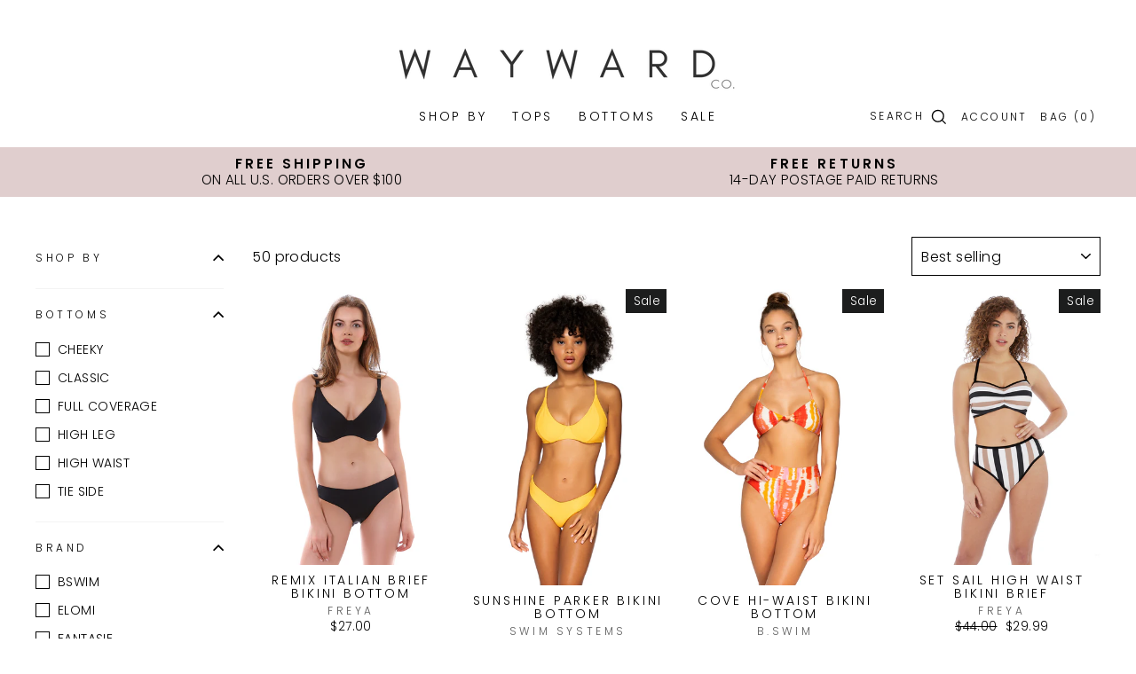

--- FILE ---
content_type: text/html; charset=utf-8
request_url: https://waywardco.com/collections/bottoms?page=2
body_size: 48816
content:
<!doctype html>
<html class="no-js" lang="en">
  <head>
<meta name="p:domain_verify" content="5394e3eae9179f9902e294aa9962dc1a"/>
    <meta charset="utf-8">
    <meta http-equiv="X-UA-Compatible" content="IE=edge,chrome=1">
    <meta name="viewport" content="width=device-width,initial-scale=1">
    <meta name="theme-color" content="#111111">
    <link rel="canonical" href="https://waywardco.com/collections/bottoms?page=2"><link rel="shortcut icon" href="//waywardco.com/cdn/shop/files/E4DF1206-6CE6-4EF1-AD4A-D6E44A090C78_32x32.jpg?v=1614318055" type="image/png" />
    <title>BIKINI BOTTOMS
&ndash; Page 2
&ndash; Wayward Co.
</title><meta property="og:site_name" content="Wayward Co.">
  <meta property="og:url" content="https://waywardco.com/collections/bottoms?page=2">
  <meta property="og:title" content="BIKINI BOTTOMS">
  <meta property="og:type" content="website">
  <meta property="og:description" content="Fuller bust swimwear for D cups and up! Brand name swimwear. Large cup sizing swim bikinis, one pieces and more. "><meta property="og:image" content="http://waywardco.com/cdn/shop/collections/BALI-BAY-AS6780-AS6784-V2-CMYK_1200x630.jpg?v=1605688607">
  <meta property="og:image:secure_url" content="https://waywardco.com/cdn/shop/collections/BALI-BAY-AS6780-AS6784-V2-CMYK_1200x630.jpg?v=1605688607">
  <meta name="twitter:site" content="@">
  <meta name="twitter:card" content="summary_large_image">
  <meta name="twitter:title" content="BIKINI BOTTOMS">
  <meta name="twitter:description" content="Fuller bust swimwear for D cups and up! Brand name swimwear. Large cup sizing swim bikinis, one pieces and more. ">


    <style data-shopify>
  @font-face {
  font-family: Poppins;
  font-weight: 600;
  font-style: normal;
  src: url("//waywardco.com/cdn/fonts/poppins/poppins_n6.aa29d4918bc243723d56b59572e18228ed0786f6.woff2") format("woff2"),
       url("//waywardco.com/cdn/fonts/poppins/poppins_n6.5f815d845fe073750885d5b7e619ee00e8111208.woff") format("woff");
}

  @font-face {
  font-family: Poppins;
  font-weight: 300;
  font-style: normal;
  src: url("//waywardco.com/cdn/fonts/poppins/poppins_n3.05f58335c3209cce17da4f1f1ab324ebe2982441.woff2") format("woff2"),
       url("//waywardco.com/cdn/fonts/poppins/poppins_n3.6971368e1f131d2c8ff8e3a44a36b577fdda3ff5.woff") format("woff");
}


  @font-face {
  font-family: Poppins;
  font-weight: 600;
  font-style: normal;
  src: url("//waywardco.com/cdn/fonts/poppins/poppins_n6.aa29d4918bc243723d56b59572e18228ed0786f6.woff2") format("woff2"),
       url("//waywardco.com/cdn/fonts/poppins/poppins_n6.5f815d845fe073750885d5b7e619ee00e8111208.woff") format("woff");
}

  @font-face {
  font-family: Poppins;
  font-weight: 300;
  font-style: italic;
  src: url("//waywardco.com/cdn/fonts/poppins/poppins_i3.8536b4423050219f608e17f134fe9ea3b01ed890.woff2") format("woff2"),
       url("//waywardco.com/cdn/fonts/poppins/poppins_i3.0f4433ada196bcabf726ed78f8e37e0995762f7f.woff") format("woff");
}

  @font-face {
  font-family: Poppins;
  font-weight: 600;
  font-style: italic;
  src: url("//waywardco.com/cdn/fonts/poppins/poppins_i6.bb8044d6203f492888d626dafda3c2999253e8e9.woff2") format("woff2"),
       url("//waywardco.com/cdn/fonts/poppins/poppins_i6.e233dec1a61b1e7dead9f920159eda42280a02c3.woff") format("woff");
}

</style>

    <link href="//waywardco.com/cdn/shop/t/8/assets/theme.scss.css?v=170462416139112868851759261323" rel="stylesheet" type="text/css" media="all" />

    <style data-shopify>
    .collection-item__title {
    font-size: 14.4px;
    }

    @media screen and (min-width: 769px) {
    .collection-item__title {
    font-size: 18px;
    }
    }
    </style>

    <script>
      document.documentElement.className = document.documentElement.className.replace('no-js', 'js');

      window.theme = window.theme || {};
      theme.routes = {
        cart: "/cart",
        cartAdd: "/cart/add",
        cartChange: "/cart/change"
      };
      theme.strings = {
        addToCart: "Add to cart",
        soldOut: "Sold Out",
        unavailable: "Unavailable",
        stockLabel: "Only [count] items in stock!",
        willNotShipUntil: "Will not ship until [date]",
        willBeInStockAfter: "Will be in stock after [date]",
        waitingForStock: "Inventory on the way",
        savePrice: "Save [saved_amount]",
        cartEmpty: "Your cart is currently empty.",
        cartTermsConfirmation: "You must agree with the terms and conditions of sales to check out"
      };
      theme.settings = {
        dynamicVariantsEnable: true,
        dynamicVariantType: "button",
        cartType: "drawer",
        moneyFormat: "${{amount}}",
        saveType: "dollar",
        recentlyViewedEnabled: false,
        predictiveSearch: true,
        predictiveSearchType: "product,article,page",
        inventoryThreshold: 2,
        quickView: true,
        themeName: 'Impulse',
        themeVersion: "3.1.0"
      };
    </script>

    
  



  <script>window.performance && window.performance.mark && window.performance.mark('shopify.content_for_header.start');</script><meta name="google-site-verification" content="wQrwyb1UvwY02eXJZIIqb_MB33VKXrucsz0B18aNtzU">
<meta id="shopify-digital-wallet" name="shopify-digital-wallet" content="/42124902562/digital_wallets/dialog">
<meta name="shopify-checkout-api-token" content="66b7c1d606297d3b7e42bce65c240d16">
<meta id="in-context-paypal-metadata" data-shop-id="42124902562" data-venmo-supported="true" data-environment="production" data-locale="en_US" data-paypal-v4="true" data-currency="USD">
<link rel="alternate" type="application/atom+xml" title="Feed" href="/collections/bottoms.atom" />
<link rel="prev" href="/collections/bottoms?page=1">
<link rel="alternate" type="application/json+oembed" href="https://waywardco.com/collections/bottoms.oembed?page=2">
<script async="async" src="/checkouts/internal/preloads.js?locale=en-US"></script>
<link rel="preconnect" href="https://shop.app" crossorigin="anonymous">
<script async="async" src="https://shop.app/checkouts/internal/preloads.js?locale=en-US&shop_id=42124902562" crossorigin="anonymous"></script>
<script id="apple-pay-shop-capabilities" type="application/json">{"shopId":42124902562,"countryCode":"US","currencyCode":"USD","merchantCapabilities":["supports3DS"],"merchantId":"gid:\/\/shopify\/Shop\/42124902562","merchantName":"Wayward Co.","requiredBillingContactFields":["postalAddress","email"],"requiredShippingContactFields":["postalAddress","email"],"shippingType":"shipping","supportedNetworks":["visa","masterCard","amex","discover","elo","jcb"],"total":{"type":"pending","label":"Wayward Co.","amount":"1.00"},"shopifyPaymentsEnabled":true,"supportsSubscriptions":true}</script>
<script id="shopify-features" type="application/json">{"accessToken":"66b7c1d606297d3b7e42bce65c240d16","betas":["rich-media-storefront-analytics"],"domain":"waywardco.com","predictiveSearch":true,"shopId":42124902562,"locale":"en"}</script>
<script>var Shopify = Shopify || {};
Shopify.shop = "wayward-co-swim.myshopify.com";
Shopify.locale = "en";
Shopify.currency = {"active":"USD","rate":"1.0"};
Shopify.country = "US";
Shopify.theme = {"name":"Impulse Edits Dec 2020","id":113413488802,"schema_name":"Impulse","schema_version":"3.1.0","theme_store_id":857,"role":"main"};
Shopify.theme.handle = "null";
Shopify.theme.style = {"id":null,"handle":null};
Shopify.cdnHost = "waywardco.com/cdn";
Shopify.routes = Shopify.routes || {};
Shopify.routes.root = "/";</script>
<script type="module">!function(o){(o.Shopify=o.Shopify||{}).modules=!0}(window);</script>
<script>!function(o){function n(){var o=[];function n(){o.push(Array.prototype.slice.apply(arguments))}return n.q=o,n}var t=o.Shopify=o.Shopify||{};t.loadFeatures=n(),t.autoloadFeatures=n()}(window);</script>
<script>
  window.ShopifyPay = window.ShopifyPay || {};
  window.ShopifyPay.apiHost = "shop.app\/pay";
  window.ShopifyPay.redirectState = null;
</script>
<script id="shop-js-analytics" type="application/json">{"pageType":"collection"}</script>
<script defer="defer" async type="module" src="//waywardco.com/cdn/shopifycloud/shop-js/modules/v2/client.init-shop-cart-sync_C5BV16lS.en.esm.js"></script>
<script defer="defer" async type="module" src="//waywardco.com/cdn/shopifycloud/shop-js/modules/v2/chunk.common_CygWptCX.esm.js"></script>
<script type="module">
  await import("//waywardco.com/cdn/shopifycloud/shop-js/modules/v2/client.init-shop-cart-sync_C5BV16lS.en.esm.js");
await import("//waywardco.com/cdn/shopifycloud/shop-js/modules/v2/chunk.common_CygWptCX.esm.js");

  window.Shopify.SignInWithShop?.initShopCartSync?.({"fedCMEnabled":true,"windoidEnabled":true});

</script>
<script>
  window.Shopify = window.Shopify || {};
  if (!window.Shopify.featureAssets) window.Shopify.featureAssets = {};
  window.Shopify.featureAssets['shop-js'] = {"shop-cart-sync":["modules/v2/client.shop-cart-sync_ZFArdW7E.en.esm.js","modules/v2/chunk.common_CygWptCX.esm.js"],"init-fed-cm":["modules/v2/client.init-fed-cm_CmiC4vf6.en.esm.js","modules/v2/chunk.common_CygWptCX.esm.js"],"shop-button":["modules/v2/client.shop-button_tlx5R9nI.en.esm.js","modules/v2/chunk.common_CygWptCX.esm.js"],"shop-cash-offers":["modules/v2/client.shop-cash-offers_DOA2yAJr.en.esm.js","modules/v2/chunk.common_CygWptCX.esm.js","modules/v2/chunk.modal_D71HUcav.esm.js"],"init-windoid":["modules/v2/client.init-windoid_sURxWdc1.en.esm.js","modules/v2/chunk.common_CygWptCX.esm.js"],"shop-toast-manager":["modules/v2/client.shop-toast-manager_ClPi3nE9.en.esm.js","modules/v2/chunk.common_CygWptCX.esm.js"],"init-shop-email-lookup-coordinator":["modules/v2/client.init-shop-email-lookup-coordinator_B8hsDcYM.en.esm.js","modules/v2/chunk.common_CygWptCX.esm.js"],"init-shop-cart-sync":["modules/v2/client.init-shop-cart-sync_C5BV16lS.en.esm.js","modules/v2/chunk.common_CygWptCX.esm.js"],"avatar":["modules/v2/client.avatar_BTnouDA3.en.esm.js"],"pay-button":["modules/v2/client.pay-button_FdsNuTd3.en.esm.js","modules/v2/chunk.common_CygWptCX.esm.js"],"init-customer-accounts":["modules/v2/client.init-customer-accounts_DxDtT_ad.en.esm.js","modules/v2/client.shop-login-button_C5VAVYt1.en.esm.js","modules/v2/chunk.common_CygWptCX.esm.js","modules/v2/chunk.modal_D71HUcav.esm.js"],"init-shop-for-new-customer-accounts":["modules/v2/client.init-shop-for-new-customer-accounts_ChsxoAhi.en.esm.js","modules/v2/client.shop-login-button_C5VAVYt1.en.esm.js","modules/v2/chunk.common_CygWptCX.esm.js","modules/v2/chunk.modal_D71HUcav.esm.js"],"shop-login-button":["modules/v2/client.shop-login-button_C5VAVYt1.en.esm.js","modules/v2/chunk.common_CygWptCX.esm.js","modules/v2/chunk.modal_D71HUcav.esm.js"],"init-customer-accounts-sign-up":["modules/v2/client.init-customer-accounts-sign-up_CPSyQ0Tj.en.esm.js","modules/v2/client.shop-login-button_C5VAVYt1.en.esm.js","modules/v2/chunk.common_CygWptCX.esm.js","modules/v2/chunk.modal_D71HUcav.esm.js"],"shop-follow-button":["modules/v2/client.shop-follow-button_Cva4Ekp9.en.esm.js","modules/v2/chunk.common_CygWptCX.esm.js","modules/v2/chunk.modal_D71HUcav.esm.js"],"checkout-modal":["modules/v2/client.checkout-modal_BPM8l0SH.en.esm.js","modules/v2/chunk.common_CygWptCX.esm.js","modules/v2/chunk.modal_D71HUcav.esm.js"],"lead-capture":["modules/v2/client.lead-capture_Bi8yE_yS.en.esm.js","modules/v2/chunk.common_CygWptCX.esm.js","modules/v2/chunk.modal_D71HUcav.esm.js"],"shop-login":["modules/v2/client.shop-login_D6lNrXab.en.esm.js","modules/v2/chunk.common_CygWptCX.esm.js","modules/v2/chunk.modal_D71HUcav.esm.js"],"payment-terms":["modules/v2/client.payment-terms_CZxnsJam.en.esm.js","modules/v2/chunk.common_CygWptCX.esm.js","modules/v2/chunk.modal_D71HUcav.esm.js"]};
</script>
<script>(function() {
  var isLoaded = false;
  function asyncLoad() {
    if (isLoaded) return;
    isLoaded = true;
    var urls = ["\/\/cdn.shopify.com\/proxy\/00878e862bc464edb78af0e7f8234d51be8981e1734c1fc62f28aadbb69b960c\/bucket.useifsapp.com\/theme-files-min\/js\/ifs-script-tag-min.js?v=2\u0026shop=wayward-co-swim.myshopify.com\u0026sp-cache-control=cHVibGljLCBtYXgtYWdlPTkwMA"];
    for (var i = 0; i < urls.length; i++) {
      var s = document.createElement('script');
      s.type = 'text/javascript';
      s.async = true;
      s.src = urls[i];
      var x = document.getElementsByTagName('script')[0];
      x.parentNode.insertBefore(s, x);
    }
  };
  if(window.attachEvent) {
    window.attachEvent('onload', asyncLoad);
  } else {
    window.addEventListener('load', asyncLoad, false);
  }
})();</script>
<script id="__st">var __st={"a":42124902562,"offset":-28800,"reqid":"0bd7dc92-4795-4049-a34e-231f49432db0-1768620586","pageurl":"waywardco.com\/collections\/bottoms?page=2","u":"bfcc30364fb4","p":"collection","rtyp":"collection","rid":204196610210};</script>
<script>window.ShopifyPaypalV4VisibilityTracking = true;</script>
<script id="captcha-bootstrap">!function(){'use strict';const t='contact',e='account',n='new_comment',o=[[t,t],['blogs',n],['comments',n],[t,'customer']],c=[[e,'customer_login'],[e,'guest_login'],[e,'recover_customer_password'],[e,'create_customer']],r=t=>t.map((([t,e])=>`form[action*='/${t}']:not([data-nocaptcha='true']) input[name='form_type'][value='${e}']`)).join(','),a=t=>()=>t?[...document.querySelectorAll(t)].map((t=>t.form)):[];function s(){const t=[...o],e=r(t);return a(e)}const i='password',u='form_key',d=['recaptcha-v3-token','g-recaptcha-response','h-captcha-response',i],f=()=>{try{return window.sessionStorage}catch{return}},m='__shopify_v',_=t=>t.elements[u];function p(t,e,n=!1){try{const o=window.sessionStorage,c=JSON.parse(o.getItem(e)),{data:r}=function(t){const{data:e,action:n}=t;return t[m]||n?{data:e,action:n}:{data:t,action:n}}(c);for(const[e,n]of Object.entries(r))t.elements[e]&&(t.elements[e].value=n);n&&o.removeItem(e)}catch(o){console.error('form repopulation failed',{error:o})}}const l='form_type',E='cptcha';function T(t){t.dataset[E]=!0}const w=window,h=w.document,L='Shopify',v='ce_forms',y='captcha';let A=!1;((t,e)=>{const n=(g='f06e6c50-85a8-45c8-87d0-21a2b65856fe',I='https://cdn.shopify.com/shopifycloud/storefront-forms-hcaptcha/ce_storefront_forms_captcha_hcaptcha.v1.5.2.iife.js',D={infoText:'Protected by hCaptcha',privacyText:'Privacy',termsText:'Terms'},(t,e,n)=>{const o=w[L][v],c=o.bindForm;if(c)return c(t,g,e,D).then(n);var r;o.q.push([[t,g,e,D],n]),r=I,A||(h.body.append(Object.assign(h.createElement('script'),{id:'captcha-provider',async:!0,src:r})),A=!0)});var g,I,D;w[L]=w[L]||{},w[L][v]=w[L][v]||{},w[L][v].q=[],w[L][y]=w[L][y]||{},w[L][y].protect=function(t,e){n(t,void 0,e),T(t)},Object.freeze(w[L][y]),function(t,e,n,w,h,L){const[v,y,A,g]=function(t,e,n){const i=e?o:[],u=t?c:[],d=[...i,...u],f=r(d),m=r(i),_=r(d.filter((([t,e])=>n.includes(e))));return[a(f),a(m),a(_),s()]}(w,h,L),I=t=>{const e=t.target;return e instanceof HTMLFormElement?e:e&&e.form},D=t=>v().includes(t);t.addEventListener('submit',(t=>{const e=I(t);if(!e)return;const n=D(e)&&!e.dataset.hcaptchaBound&&!e.dataset.recaptchaBound,o=_(e),c=g().includes(e)&&(!o||!o.value);(n||c)&&t.preventDefault(),c&&!n&&(function(t){try{if(!f())return;!function(t){const e=f();if(!e)return;const n=_(t);if(!n)return;const o=n.value;o&&e.removeItem(o)}(t);const e=Array.from(Array(32),(()=>Math.random().toString(36)[2])).join('');!function(t,e){_(t)||t.append(Object.assign(document.createElement('input'),{type:'hidden',name:u})),t.elements[u].value=e}(t,e),function(t,e){const n=f();if(!n)return;const o=[...t.querySelectorAll(`input[type='${i}']`)].map((({name:t})=>t)),c=[...d,...o],r={};for(const[a,s]of new FormData(t).entries())c.includes(a)||(r[a]=s);n.setItem(e,JSON.stringify({[m]:1,action:t.action,data:r}))}(t,e)}catch(e){console.error('failed to persist form',e)}}(e),e.submit())}));const S=(t,e)=>{t&&!t.dataset[E]&&(n(t,e.some((e=>e===t))),T(t))};for(const o of['focusin','change'])t.addEventListener(o,(t=>{const e=I(t);D(e)&&S(e,y())}));const B=e.get('form_key'),M=e.get(l),P=B&&M;t.addEventListener('DOMContentLoaded',(()=>{const t=y();if(P)for(const e of t)e.elements[l].value===M&&p(e,B);[...new Set([...A(),...v().filter((t=>'true'===t.dataset.shopifyCaptcha))])].forEach((e=>S(e,t)))}))}(h,new URLSearchParams(w.location.search),n,t,e,['guest_login'])})(!0,!0)}();</script>
<script integrity="sha256-4kQ18oKyAcykRKYeNunJcIwy7WH5gtpwJnB7kiuLZ1E=" data-source-attribution="shopify.loadfeatures" defer="defer" src="//waywardco.com/cdn/shopifycloud/storefront/assets/storefront/load_feature-a0a9edcb.js" crossorigin="anonymous"></script>
<script crossorigin="anonymous" defer="defer" src="//waywardco.com/cdn/shopifycloud/storefront/assets/shopify_pay/storefront-65b4c6d7.js?v=20250812"></script>
<script data-source-attribution="shopify.dynamic_checkout.dynamic.init">var Shopify=Shopify||{};Shopify.PaymentButton=Shopify.PaymentButton||{isStorefrontPortableWallets:!0,init:function(){window.Shopify.PaymentButton.init=function(){};var t=document.createElement("script");t.src="https://waywardco.com/cdn/shopifycloud/portable-wallets/latest/portable-wallets.en.js",t.type="module",document.head.appendChild(t)}};
</script>
<script data-source-attribution="shopify.dynamic_checkout.buyer_consent">
  function portableWalletsHideBuyerConsent(e){var t=document.getElementById("shopify-buyer-consent"),n=document.getElementById("shopify-subscription-policy-button");t&&n&&(t.classList.add("hidden"),t.setAttribute("aria-hidden","true"),n.removeEventListener("click",e))}function portableWalletsShowBuyerConsent(e){var t=document.getElementById("shopify-buyer-consent"),n=document.getElementById("shopify-subscription-policy-button");t&&n&&(t.classList.remove("hidden"),t.removeAttribute("aria-hidden"),n.addEventListener("click",e))}window.Shopify?.PaymentButton&&(window.Shopify.PaymentButton.hideBuyerConsent=portableWalletsHideBuyerConsent,window.Shopify.PaymentButton.showBuyerConsent=portableWalletsShowBuyerConsent);
</script>
<script data-source-attribution="shopify.dynamic_checkout.cart.bootstrap">document.addEventListener("DOMContentLoaded",(function(){function t(){return document.querySelector("shopify-accelerated-checkout-cart, shopify-accelerated-checkout")}if(t())Shopify.PaymentButton.init();else{new MutationObserver((function(e,n){t()&&(Shopify.PaymentButton.init(),n.disconnect())})).observe(document.body,{childList:!0,subtree:!0})}}));
</script>
<link id="shopify-accelerated-checkout-styles" rel="stylesheet" media="screen" href="https://waywardco.com/cdn/shopifycloud/portable-wallets/latest/accelerated-checkout-backwards-compat.css" crossorigin="anonymous">
<style id="shopify-accelerated-checkout-cart">
        #shopify-buyer-consent {
  margin-top: 1em;
  display: inline-block;
  width: 100%;
}

#shopify-buyer-consent.hidden {
  display: none;
}

#shopify-subscription-policy-button {
  background: none;
  border: none;
  padding: 0;
  text-decoration: underline;
  font-size: inherit;
  cursor: pointer;
}

#shopify-subscription-policy-button::before {
  box-shadow: none;
}

      </style>

<script>window.performance && window.performance.mark && window.performance.mark('shopify.content_for_header.end');</script>

    <script src="//waywardco.com/cdn/shop/t/8/assets/vendor-scripts-v6.js" defer="defer"></script>

    
    <link rel="preload" as="style" href="//waywardco.com/cdn/shop/t/8/assets/currency-flags.css?v=177154473537266533841601364140" onload="this.onload=null;this.rel='stylesheet'">
    <noscript><link rel="stylesheet" href="//waywardco.com/cdn/shop/t/8/assets/currency-flags.css?v=177154473537266533841601364140"></noscript>
    

    <script src="//waywardco.com/cdn/shop/t/8/assets/theme.js?v=134370449880136741431601364160" defer="defer"></script><style>
      .site-nav__icons a{
        font-size:12px!important
      }
      .site-nav__link--icon .icon {
        width: 22px!important;
        height: 22px!important;
      }
      @media(min-width:769px){
        .header-item--logo, .header-layout--left-center .header-item--logo, .header-layout--left-center .header-item--icons {
          
        }
        .site-header__logo a {
          
        }
        .header-layout .header-item--logo {
          margin: 0 7px!important;
        }
        .site-nav__link, .site-nav__dropdown-link:not(.site-nav__dropdown-link--top-level) {
          font-size: 14px!important;
          padding: 7.5px 12px!important;
        }
        .site-nav__icons a{
          padding:7.5px 5px !important
        }
      }
      .headNewIcon{
        position: absolute;
        float: right;
        right: 0;
        top: -2px;
      }
      @media(max-width:768px){
        .mobil{
          display:block!important
        }
      }
    </style>
  <link href="https://monorail-edge.shopifysvc.com" rel="dns-prefetch">
<script>(function(){if ("sendBeacon" in navigator && "performance" in window) {try {var session_token_from_headers = performance.getEntriesByType('navigation')[0].serverTiming.find(x => x.name == '_s').description;} catch {var session_token_from_headers = undefined;}var session_cookie_matches = document.cookie.match(/_shopify_s=([^;]*)/);var session_token_from_cookie = session_cookie_matches && session_cookie_matches.length === 2 ? session_cookie_matches[1] : "";var session_token = session_token_from_headers || session_token_from_cookie || "";function handle_abandonment_event(e) {var entries = performance.getEntries().filter(function(entry) {return /monorail-edge.shopifysvc.com/.test(entry.name);});if (!window.abandonment_tracked && entries.length === 0) {window.abandonment_tracked = true;var currentMs = Date.now();var navigation_start = performance.timing.navigationStart;var payload = {shop_id: 42124902562,url: window.location.href,navigation_start,duration: currentMs - navigation_start,session_token,page_type: "collection"};window.navigator.sendBeacon("https://monorail-edge.shopifysvc.com/v1/produce", JSON.stringify({schema_id: "online_store_buyer_site_abandonment/1.1",payload: payload,metadata: {event_created_at_ms: currentMs,event_sent_at_ms: currentMs}}));}}window.addEventListener('pagehide', handle_abandonment_event);}}());</script>
<script id="web-pixels-manager-setup">(function e(e,d,r,n,o){if(void 0===o&&(o={}),!Boolean(null===(a=null===(i=window.Shopify)||void 0===i?void 0:i.analytics)||void 0===a?void 0:a.replayQueue)){var i,a;window.Shopify=window.Shopify||{};var t=window.Shopify;t.analytics=t.analytics||{};var s=t.analytics;s.replayQueue=[],s.publish=function(e,d,r){return s.replayQueue.push([e,d,r]),!0};try{self.performance.mark("wpm:start")}catch(e){}var l=function(){var e={modern:/Edge?\/(1{2}[4-9]|1[2-9]\d|[2-9]\d{2}|\d{4,})\.\d+(\.\d+|)|Firefox\/(1{2}[4-9]|1[2-9]\d|[2-9]\d{2}|\d{4,})\.\d+(\.\d+|)|Chrom(ium|e)\/(9{2}|\d{3,})\.\d+(\.\d+|)|(Maci|X1{2}).+ Version\/(15\.\d+|(1[6-9]|[2-9]\d|\d{3,})\.\d+)([,.]\d+|)( \(\w+\)|)( Mobile\/\w+|) Safari\/|Chrome.+OPR\/(9{2}|\d{3,})\.\d+\.\d+|(CPU[ +]OS|iPhone[ +]OS|CPU[ +]iPhone|CPU IPhone OS|CPU iPad OS)[ +]+(15[._]\d+|(1[6-9]|[2-9]\d|\d{3,})[._]\d+)([._]\d+|)|Android:?[ /-](13[3-9]|1[4-9]\d|[2-9]\d{2}|\d{4,})(\.\d+|)(\.\d+|)|Android.+Firefox\/(13[5-9]|1[4-9]\d|[2-9]\d{2}|\d{4,})\.\d+(\.\d+|)|Android.+Chrom(ium|e)\/(13[3-9]|1[4-9]\d|[2-9]\d{2}|\d{4,})\.\d+(\.\d+|)|SamsungBrowser\/([2-9]\d|\d{3,})\.\d+/,legacy:/Edge?\/(1[6-9]|[2-9]\d|\d{3,})\.\d+(\.\d+|)|Firefox\/(5[4-9]|[6-9]\d|\d{3,})\.\d+(\.\d+|)|Chrom(ium|e)\/(5[1-9]|[6-9]\d|\d{3,})\.\d+(\.\d+|)([\d.]+$|.*Safari\/(?![\d.]+ Edge\/[\d.]+$))|(Maci|X1{2}).+ Version\/(10\.\d+|(1[1-9]|[2-9]\d|\d{3,})\.\d+)([,.]\d+|)( \(\w+\)|)( Mobile\/\w+|) Safari\/|Chrome.+OPR\/(3[89]|[4-9]\d|\d{3,})\.\d+\.\d+|(CPU[ +]OS|iPhone[ +]OS|CPU[ +]iPhone|CPU IPhone OS|CPU iPad OS)[ +]+(10[._]\d+|(1[1-9]|[2-9]\d|\d{3,})[._]\d+)([._]\d+|)|Android:?[ /-](13[3-9]|1[4-9]\d|[2-9]\d{2}|\d{4,})(\.\d+|)(\.\d+|)|Mobile Safari.+OPR\/([89]\d|\d{3,})\.\d+\.\d+|Android.+Firefox\/(13[5-9]|1[4-9]\d|[2-9]\d{2}|\d{4,})\.\d+(\.\d+|)|Android.+Chrom(ium|e)\/(13[3-9]|1[4-9]\d|[2-9]\d{2}|\d{4,})\.\d+(\.\d+|)|Android.+(UC? ?Browser|UCWEB|U3)[ /]?(15\.([5-9]|\d{2,})|(1[6-9]|[2-9]\d|\d{3,})\.\d+)\.\d+|SamsungBrowser\/(5\.\d+|([6-9]|\d{2,})\.\d+)|Android.+MQ{2}Browser\/(14(\.(9|\d{2,})|)|(1[5-9]|[2-9]\d|\d{3,})(\.\d+|))(\.\d+|)|K[Aa][Ii]OS\/(3\.\d+|([4-9]|\d{2,})\.\d+)(\.\d+|)/},d=e.modern,r=e.legacy,n=navigator.userAgent;return n.match(d)?"modern":n.match(r)?"legacy":"unknown"}(),u="modern"===l?"modern":"legacy",c=(null!=n?n:{modern:"",legacy:""})[u],f=function(e){return[e.baseUrl,"/wpm","/b",e.hashVersion,"modern"===e.buildTarget?"m":"l",".js"].join("")}({baseUrl:d,hashVersion:r,buildTarget:u}),m=function(e){var d=e.version,r=e.bundleTarget,n=e.surface,o=e.pageUrl,i=e.monorailEndpoint;return{emit:function(e){var a=e.status,t=e.errorMsg,s=(new Date).getTime(),l=JSON.stringify({metadata:{event_sent_at_ms:s},events:[{schema_id:"web_pixels_manager_load/3.1",payload:{version:d,bundle_target:r,page_url:o,status:a,surface:n,error_msg:t},metadata:{event_created_at_ms:s}}]});if(!i)return console&&console.warn&&console.warn("[Web Pixels Manager] No Monorail endpoint provided, skipping logging."),!1;try{return self.navigator.sendBeacon.bind(self.navigator)(i,l)}catch(e){}var u=new XMLHttpRequest;try{return u.open("POST",i,!0),u.setRequestHeader("Content-Type","text/plain"),u.send(l),!0}catch(e){return console&&console.warn&&console.warn("[Web Pixels Manager] Got an unhandled error while logging to Monorail."),!1}}}}({version:r,bundleTarget:l,surface:e.surface,pageUrl:self.location.href,monorailEndpoint:e.monorailEndpoint});try{o.browserTarget=l,function(e){var d=e.src,r=e.async,n=void 0===r||r,o=e.onload,i=e.onerror,a=e.sri,t=e.scriptDataAttributes,s=void 0===t?{}:t,l=document.createElement("script"),u=document.querySelector("head"),c=document.querySelector("body");if(l.async=n,l.src=d,a&&(l.integrity=a,l.crossOrigin="anonymous"),s)for(var f in s)if(Object.prototype.hasOwnProperty.call(s,f))try{l.dataset[f]=s[f]}catch(e){}if(o&&l.addEventListener("load",o),i&&l.addEventListener("error",i),u)u.appendChild(l);else{if(!c)throw new Error("Did not find a head or body element to append the script");c.appendChild(l)}}({src:f,async:!0,onload:function(){if(!function(){var e,d;return Boolean(null===(d=null===(e=window.Shopify)||void 0===e?void 0:e.analytics)||void 0===d?void 0:d.initialized)}()){var d=window.webPixelsManager.init(e)||void 0;if(d){var r=window.Shopify.analytics;r.replayQueue.forEach((function(e){var r=e[0],n=e[1],o=e[2];d.publishCustomEvent(r,n,o)})),r.replayQueue=[],r.publish=d.publishCustomEvent,r.visitor=d.visitor,r.initialized=!0}}},onerror:function(){return m.emit({status:"failed",errorMsg:"".concat(f," has failed to load")})},sri:function(e){var d=/^sha384-[A-Za-z0-9+/=]+$/;return"string"==typeof e&&d.test(e)}(c)?c:"",scriptDataAttributes:o}),m.emit({status:"loading"})}catch(e){m.emit({status:"failed",errorMsg:(null==e?void 0:e.message)||"Unknown error"})}}})({shopId: 42124902562,storefrontBaseUrl: "https://waywardco.com",extensionsBaseUrl: "https://extensions.shopifycdn.com/cdn/shopifycloud/web-pixels-manager",monorailEndpoint: "https://monorail-edge.shopifysvc.com/unstable/produce_batch",surface: "storefront-renderer",enabledBetaFlags: ["2dca8a86"],webPixelsConfigList: [{"id":"548536482","configuration":"{\"config\":\"{\\\"pixel_id\\\":\\\"AW-455804476\\\",\\\"target_country\\\":\\\"US\\\",\\\"gtag_events\\\":[{\\\"type\\\":\\\"search\\\",\\\"action_label\\\":\\\"AW-455804476\\\/A34gCKyFo-4BELyMrNkB\\\"},{\\\"type\\\":\\\"begin_checkout\\\",\\\"action_label\\\":\\\"AW-455804476\\\/Oe8nCKmFo-4BELyMrNkB\\\"},{\\\"type\\\":\\\"view_item\\\",\\\"action_label\\\":[\\\"AW-455804476\\\/PHHwCKOFo-4BELyMrNkB\\\",\\\"MC-ZC7E5H0HJQ\\\"]},{\\\"type\\\":\\\"purchase\\\",\\\"action_label\\\":[\\\"AW-455804476\\\/xSfVCKCFo-4BELyMrNkB\\\",\\\"MC-ZC7E5H0HJQ\\\"]},{\\\"type\\\":\\\"page_view\\\",\\\"action_label\\\":[\\\"AW-455804476\\\/Srr4CJ2Fo-4BELyMrNkB\\\",\\\"MC-ZC7E5H0HJQ\\\"]},{\\\"type\\\":\\\"add_payment_info\\\",\\\"action_label\\\":\\\"AW-455804476\\\/f1BTCK-Fo-4BELyMrNkB\\\"},{\\\"type\\\":\\\"add_to_cart\\\",\\\"action_label\\\":\\\"AW-455804476\\\/JlgcCKaFo-4BELyMrNkB\\\"}],\\\"enable_monitoring_mode\\\":false}\"}","eventPayloadVersion":"v1","runtimeContext":"OPEN","scriptVersion":"b2a88bafab3e21179ed38636efcd8a93","type":"APP","apiClientId":1780363,"privacyPurposes":[],"dataSharingAdjustments":{"protectedCustomerApprovalScopes":["read_customer_address","read_customer_email","read_customer_name","read_customer_personal_data","read_customer_phone"]}},{"id":"146636962","configuration":"{\"pixel_id\":\"2146033355533603\",\"pixel_type\":\"facebook_pixel\",\"metaapp_system_user_token\":\"-\"}","eventPayloadVersion":"v1","runtimeContext":"OPEN","scriptVersion":"ca16bc87fe92b6042fbaa3acc2fbdaa6","type":"APP","apiClientId":2329312,"privacyPurposes":["ANALYTICS","MARKETING","SALE_OF_DATA"],"dataSharingAdjustments":{"protectedCustomerApprovalScopes":["read_customer_address","read_customer_email","read_customer_name","read_customer_personal_data","read_customer_phone"]}},{"id":"70582434","configuration":"{\"tagID\":\"2613824030107\"}","eventPayloadVersion":"v1","runtimeContext":"STRICT","scriptVersion":"18031546ee651571ed29edbe71a3550b","type":"APP","apiClientId":3009811,"privacyPurposes":["ANALYTICS","MARKETING","SALE_OF_DATA"],"dataSharingAdjustments":{"protectedCustomerApprovalScopes":["read_customer_address","read_customer_email","read_customer_name","read_customer_personal_data","read_customer_phone"]}},{"id":"shopify-app-pixel","configuration":"{}","eventPayloadVersion":"v1","runtimeContext":"STRICT","scriptVersion":"0450","apiClientId":"shopify-pixel","type":"APP","privacyPurposes":["ANALYTICS","MARKETING"]},{"id":"shopify-custom-pixel","eventPayloadVersion":"v1","runtimeContext":"LAX","scriptVersion":"0450","apiClientId":"shopify-pixel","type":"CUSTOM","privacyPurposes":["ANALYTICS","MARKETING"]}],isMerchantRequest: false,initData: {"shop":{"name":"Wayward Co.","paymentSettings":{"currencyCode":"USD"},"myshopifyDomain":"wayward-co-swim.myshopify.com","countryCode":"US","storefrontUrl":"https:\/\/waywardco.com"},"customer":null,"cart":null,"checkout":null,"productVariants":[],"purchasingCompany":null},},"https://waywardco.com/cdn","fcfee988w5aeb613cpc8e4bc33m6693e112",{"modern":"","legacy":""},{"shopId":"42124902562","storefrontBaseUrl":"https:\/\/waywardco.com","extensionBaseUrl":"https:\/\/extensions.shopifycdn.com\/cdn\/shopifycloud\/web-pixels-manager","surface":"storefront-renderer","enabledBetaFlags":"[\"2dca8a86\"]","isMerchantRequest":"false","hashVersion":"fcfee988w5aeb613cpc8e4bc33m6693e112","publish":"custom","events":"[[\"page_viewed\",{}],[\"collection_viewed\",{\"collection\":{\"id\":\"204196610210\",\"title\":\"BIKINI BOTTOMS\",\"productVariants\":[{\"price\":{\"amount\":27.0,\"currencyCode\":\"USD\"},\"product\":{\"title\":\"Remix Italian Brief Bikini Bottom\",\"vendor\":\"FREYA\",\"id\":\"6712495538338\",\"untranslatedTitle\":\"Remix Italian Brief Bikini Bottom\",\"url\":\"\/products\/freya-remix-italian-brief-bikini-bottom\",\"type\":\"BIKINI BOTTOMS\"},\"id\":\"39772365586594\",\"image\":{\"src\":\"\/\/waywardco.com\/cdn\/shop\/products\/REMIX_AS_3954_3952_BLK_FR-2.jpg?v=1619408839\"},\"sku\":\"\",\"title\":\"XS \/ BLACK\",\"untranslatedTitle\":\"XS \/ BLACK\"},{\"price\":{\"amount\":29.99,\"currencyCode\":\"USD\"},\"product\":{\"title\":\"Sunshine Parker Bikini Bottom\",\"vendor\":\"SWIM SYSTEMS\",\"id\":\"6591894061218\",\"untranslatedTitle\":\"Sunshine Parker Bikini Bottom\",\"url\":\"\/products\/swim-systems-sunshine-parker-bikini-bottom\",\"type\":\"BIKINI BOTTOMS\"},\"id\":\"39405919830178\",\"image\":{\"src\":\"\/\/waywardco.com\/cdn\/shop\/products\/T516-B301-SUNSH-F.jpg?v=1615606087\"},\"sku\":\"\",\"title\":\"S \/ SUNSHINE\",\"untranslatedTitle\":\"S \/ SUNSHINE\"},{\"price\":{\"amount\":55.99,\"currencyCode\":\"USD\"},\"product\":{\"title\":\"Cove Hi-Waist Bikini Bottom\",\"vendor\":\"B.SWIM\",\"id\":\"6571025137826\",\"untranslatedTitle\":\"Cove Hi-Waist Bikini Bottom\",\"url\":\"\/products\/bswim-cove-hi-waist-bikini-bottom-costadelsol\",\"type\":\"BIKINI BOTTOMS\"},\"id\":\"39352925094050\",\"image\":{\"src\":\"\/\/waywardco.com\/cdn\/shop\/products\/U68-L38-COSDE-F_9e3a6226-8404-48aa-bcc9-22c2a166939d.jpg?v=1615495924\"},\"sku\":\"\",\"title\":\"M \/ COSTA DEL SOL\",\"untranslatedTitle\":\"M \/ COSTA DEL SOL\"},{\"price\":{\"amount\":29.99,\"currencyCode\":\"USD\"},\"product\":{\"title\":\"Set Sail High Waist Bikini Brief\",\"vendor\":\"FREYA\",\"id\":\"6547991003298\",\"untranslatedTitle\":\"Set Sail High Waist Bikini Brief\",\"url\":\"\/products\/freya-set-sail-high-waist-bikini-brief\",\"type\":\"BIKINI BOTTOMS\"},\"id\":\"39284351697058\",\"image\":{\"src\":\"\/\/waywardco.com\/cdn\/shop\/products\/SET-SAIL-MULTI-UW-TWIST-BANDEAU-BIKINI-AS7062-HIGH-WAISTHIGH-LEG-BRIEF-AS7065-F3-TRADE-WEB-AW20-2.jpg?v=1617250547\"},\"sku\":\"\",\"title\":\"XS \/ MULTI STRIPE\",\"untranslatedTitle\":\"XS \/ MULTI STRIPE\"},{\"price\":{\"amount\":29.99,\"currencyCode\":\"USD\"},\"product\":{\"title\":\"Set Sail Bikini Brief Bottom\",\"vendor\":\"FREYA\",\"id\":\"6547911770274\",\"untranslatedTitle\":\"Set Sail Bikini Brief Bottom\",\"url\":\"\/products\/freya-set-sail-bikini-brief-bottom\",\"type\":\"BIKINI BOTTOMS\"},\"id\":\"39284160725154\",\"image\":{\"src\":\"\/\/waywardco.com\/cdn\/shop\/products\/SET-SAIL-MULTI-UW-SWEETHEART-PADDED-BIKINI-AS7060-BIKINI-BRIEF-AS7063-F-TRADE-WEB-AW20-1_faba68f9-fc17-497b-9b3d-1d3cd8b9bf5f.jpg?v=1617250618\"},\"sku\":\"\",\"title\":\"XS \/ MULTI STRIPE\",\"untranslatedTitle\":\"XS \/ MULTI STRIPE\"},{\"price\":{\"amount\":49.99,\"currencyCode\":\"USD\"},\"product\":{\"title\":\"Cove Hi-Waist Bikini Bottom\",\"vendor\":\"B.SWIM\",\"id\":\"6122921197730\",\"untranslatedTitle\":\"Cove Hi-Waist Bikini Bottom\",\"url\":\"\/products\/cove-hi-waist-bikini-bottom\",\"type\":\"BIKINI BOTTOMS\"},\"id\":\"37752899829922\",\"image\":{\"src\":\"\/\/waywardco.com\/cdn\/shop\/products\/U64-L38-SUNGL-F.jpg?v=1612839039\"},\"sku\":\"\",\"title\":\"M \/ SUN GLOW\",\"untranslatedTitle\":\"M \/ SUN GLOW\"},{\"price\":{\"amount\":44.99,\"currencyCode\":\"USD\"},\"product\":{\"title\":\"Rip Tide Hipster\",\"vendor\":\"B.SWIM\",\"id\":\"6043780022434\",\"untranslatedTitle\":\"Rip Tide Hipster\",\"url\":\"\/products\/bswim-rip-tide-hipster-raven\",\"type\":\"BIKINI BOTTOMS\"},\"id\":\"37493920727202\",\"image\":{\"src\":\"\/\/waywardco.com\/cdn\/shop\/products\/U64-L25-RAVEN-F.jpg?v=1617254285\"},\"sku\":\"\",\"title\":\"M \/ RAVEN\",\"untranslatedTitle\":\"M \/ RAVEN\"},{\"price\":{\"amount\":44.99,\"currencyCode\":\"USD\"},\"product\":{\"title\":\"Holly Tie Side Bikini Bottom\",\"vendor\":\"SWIM SYSTEMS\",\"id\":\"6025756704930\",\"untranslatedTitle\":\"Holly Tie Side Bikini Bottom\",\"url\":\"\/products\/swim-systems-holly-tie-side-bikini-bottom-canyon-clay\",\"type\":\"BIKINI BOTTOMS\"},\"id\":\"37417398993058\",\"image\":{\"src\":\"\/\/waywardco.com\/cdn\/shop\/products\/B317-CACLA-F_FRONT.jpg?v=1617255215\"},\"sku\":\"\",\"title\":\"S \/ CANYON CLAY\",\"untranslatedTitle\":\"S \/ CANYON CLAY\"},{\"price\":{\"amount\":49.99,\"currencyCode\":\"USD\"},\"product\":{\"title\":\"Ellie Side Tab Bikini Bottom\",\"vendor\":\"SWIM SYSTEMS\",\"id\":\"6025746153634\",\"untranslatedTitle\":\"Ellie Side Tab Bikini Bottom\",\"url\":\"\/products\/swim-systems-ellie-side-tab-bikini-bottom-black-sand\",\"type\":\"BIKINI BOTTOMS\"},\"id\":\"37417377824930\",\"image\":{\"src\":\"\/\/waywardco.com\/cdn\/shop\/products\/B309-BLSAN-F_FRONT.jpg?v=1609648229\"},\"sku\":\"\",\"title\":\"S \/ BLACK SAND\",\"untranslatedTitle\":\"S \/ BLACK SAND\"},{\"price\":{\"amount\":44.99,\"currencyCode\":\"USD\"},\"product\":{\"title\":\"Bliss Banded Bottom\",\"vendor\":\"SWIM SYSTEMS\",\"id\":\"6024451850402\",\"untranslatedTitle\":\"Bliss Banded Bottom\",\"url\":\"\/products\/swim-systems-bliss-banded-bottom-serengeti\",\"type\":\"BIKINI BOTTOMS\"},\"id\":\"37412276961442\",\"image\":{\"src\":\"\/\/waywardco.com\/cdn\/shop\/products\/B308-SEGER-B_BACK.jpg?v=1609566068\"},\"sku\":\"\",\"title\":\"S \/ SERENGETI\",\"untranslatedTitle\":\"S \/ SERENGETI\"},{\"price\":{\"amount\":29.99,\"currencyCode\":\"USD\"},\"product\":{\"title\":\"Hazel Hipster Bikini Bottom\",\"vendor\":\"SWIM SYSTEMS\",\"id\":\"6024326414498\",\"untranslatedTitle\":\"Hazel Hipster Bikini Bottom\",\"url\":\"\/products\/swim-systems-hazel-hipster-bikini-bottom-black\",\"type\":\"BIKINI BOTTOMS\"},\"id\":\"37412050239650\",\"image\":{\"src\":\"\/\/waywardco.com\/cdn\/shop\/products\/B310BLACKBACKCLOSE.png?v=1617254974\"},\"sku\":\"\",\"title\":\"S \/ BLACK\",\"untranslatedTitle\":\"S \/ BLACK\"},{\"price\":{\"amount\":29.99,\"currencyCode\":\"USD\"},\"product\":{\"title\":\"Black Sand Parker Bikini Bottom\",\"vendor\":\"SWIM SYSTEMS\",\"id\":\"6024280146082\",\"untranslatedTitle\":\"Black Sand Parker Bikini Bottom\",\"url\":\"\/products\/swim-systems-parker-bikini-bottom-black-sand\",\"type\":\"BIKINI BOTTOMS\"},\"id\":\"37411951575202\",\"image\":{\"src\":\"\/\/waywardco.com\/cdn\/shop\/products\/B301-BLSAN-B_BACK.jpg?v=1609559612\"},\"sku\":\"\",\"title\":\"S \/ BLACK SAND\",\"untranslatedTitle\":\"S \/ BLACK SAND\"},{\"price\":{\"amount\":34.99,\"currencyCode\":\"USD\"},\"product\":{\"title\":\"Tessa Tie High Rise Bikini Bottom\",\"vendor\":\"SUNSETS\",\"id\":\"6024218935458\",\"untranslatedTitle\":\"Tessa Tie High Rise Bikini Bottom\",\"url\":\"\/products\/sunsets-tessa-tie-high-rise-bikini-bottom-fearless-feline\",\"type\":\"BIKINI BOTTOMS\"},\"id\":\"37411699720354\",\"image\":{\"src\":\"\/\/waywardco.com\/cdn\/shop\/products\/29B-FEAFE-F3_FRONT.jpg?v=1609552883\"},\"sku\":\"\",\"title\":\"L \/ FEARLESS FELINE\",\"untranslatedTitle\":\"L \/ FEARLESS FELINE\"},{\"price\":{\"amount\":29.99,\"currencyCode\":\"USD\"},\"product\":{\"title\":\"Fearless Feline Bali Banded Hipster Bikini Bottom\",\"vendor\":\"SUNSETS\",\"id\":\"6024170537122\",\"untranslatedTitle\":\"Fearless Feline Bali Banded Hipster Bikini Bottom\",\"url\":\"\/products\/fearless-feline-bali-banded-hipster-bikini-bottom\",\"type\":\"BIKINI BOTTOMS\"},\"id\":\"37411467952290\",\"image\":{\"src\":\"\/\/waywardco.com\/cdn\/shop\/products\/68T-24B-FEAFE-Q1.jpg?v=1617257702\"},\"sku\":\"\",\"title\":\"M \/ FEARLESS FELINE\",\"untranslatedTitle\":\"M \/ FEARLESS FELINE\"},{\"price\":{\"amount\":49.99,\"currencyCode\":\"USD\"},\"product\":{\"title\":\"Cove Hi-Waist Bikini Bottom\",\"vendor\":\"B.SWIM\",\"id\":\"5994877616290\",\"untranslatedTitle\":\"Cove Hi-Waist Bikini Bottom\",\"url\":\"\/products\/b-swim-cove-moonlight-hi-waist-bikini-bottom\",\"type\":\"BIKINI BOTTOMS\"},\"id\":\"37299357221026\",\"image\":{\"src\":\"\/\/waywardco.com\/cdn\/shop\/products\/U68-L38-MOONL-Q_FULLALT_be0f0c43-8b0e-427f-adf8-8514380e8819.jpg?v=1608265817\"},\"sku\":\"\",\"title\":\"M \/ MOONLIGHT\",\"untranslatedTitle\":\"M \/ MOONLIGHT\"},{\"price\":{\"amount\":44.99,\"currencyCode\":\"USD\"},\"product\":{\"title\":\"Riviera Side Tab Bikini Bottom\",\"vendor\":\"B.SWIM\",\"id\":\"5994759389346\",\"untranslatedTitle\":\"Riviera Side Tab Bikini Bottom\",\"url\":\"\/products\/b-swim-l21-riviera-side-tab-bikini-bottom\",\"type\":\"BIKINI BOTTOMS\"},\"id\":\"37298979340450\",\"image\":{\"src\":\"\/\/waywardco.com\/cdn\/shop\/products\/U80-L21-RAVEN-Q.jpg?v=1617254047\"},\"sku\":\"\",\"title\":\"M \/ BLACK\",\"untranslatedTitle\":\"M \/ BLACK\"},{\"price\":{\"amount\":32.99,\"currencyCode\":\"USD\"},\"product\":{\"title\":\"Bali Bay High Waist Bikini Bottom\",\"vendor\":\"FREYA\",\"id\":\"5824524910754\",\"untranslatedTitle\":\"Bali Bay High Waist Bikini Bottom\",\"url\":\"\/products\/freya-bali-bay-high-waist-bikini-bottom\",\"type\":\"BIKINI BOTTOMS\"},\"id\":\"36895013765282\",\"image\":{\"src\":\"\/\/waywardco.com\/cdn\/shop\/products\/BALI-BAY-SUMMER-MULTI-SOFT-TRIANGLE-BIKINI-AS6783-HIGH-WAIST-LEG-BRIEF-AS6787-F-TRADE-WEB-AW20-1.jpg?v=1617251650\"},\"sku\":\"\",\"title\":\"XS \/ BALI BAY MULTI STRIPE\",\"untranslatedTitle\":\"XS \/ BALI BAY MULTI STRIPE\"},{\"price\":{\"amount\":29.99,\"currencyCode\":\"USD\"},\"product\":{\"title\":\"Bali Bay Bikini Brief\",\"vendor\":\"FREYA\",\"id\":\"5824501219490\",\"untranslatedTitle\":\"Bali Bay Bikini Brief\",\"url\":\"\/products\/freya-bali-bay-bikini-brief\",\"type\":\"BIKINI BOTTOMS\"},\"id\":\"36604257501346\",\"image\":{\"src\":\"\/\/waywardco.com\/cdn\/shop\/products\/BALI-BAY-SUMMER-MULTI-UW-PLUNGE-BIKINI-TOP-AS6780-BIKINI-BRIEF-AS6784-S-TRADE-3000-AW20.jpg?v=1602562774\"},\"sku\":\"\",\"title\":\"XS \/ BALI BAY MULTI STRIPE\",\"untranslatedTitle\":\"XS \/ BALI BAY MULTI STRIPE\"},{\"price\":{\"amount\":44.0,\"currencyCode\":\"USD\"},\"product\":{\"title\":\"Coco Wave High Waist Bikini Bottom\",\"vendor\":\"FREYA\",\"id\":\"5796453318818\",\"untranslatedTitle\":\"Coco Wave High Waist Bikini Bottom\",\"url\":\"\/products\/freya-coco-wave-high-waist-bikini-bottom\",\"type\":\"BIKINI BOTTOMS\"},\"id\":\"36493446381730\",\"image\":{\"src\":\"\/\/waywardco.com\/cdn\/shop\/products\/COCO-WAVE-CORAL-UW-NON-PADDED-PLUNGE-BIKINI-AS7000-HIGH-WAIST-LEG-BRIEF-AS7005-F-TRADE-WEB-AW20-1.jpg?v=1617251774\"},\"sku\":\"\",\"title\":\"XS \/ BLACK\",\"untranslatedTitle\":\"XS \/ BLACK\"},{\"price\":{\"amount\":36.99,\"currencyCode\":\"USD\"},\"product\":{\"title\":\"Kotu Fold Brief Bikini Bottom\",\"vendor\":\"FANTASIE\",\"id\":\"5796290986146\",\"untranslatedTitle\":\"Kotu Fold Brief Bikini Bottom\",\"url\":\"\/products\/fantasie_kotu_fold_brief_bikini_bottom\",\"type\":\"BIKINI BOTTOMS\"},\"id\":\"36492949258402\",\"image\":{\"src\":\"\/\/waywardco.com\/cdn\/shop\/products\/KOTU-COPPER-UW-GATHERED-FULL-CUP-BIKINI-TOP-FS7010-CLASSIC-FOLD-BRIEF-FS7017-F2-TRADE-WEB-AW20.jpg?v=1617259035\"},\"sku\":\"\",\"title\":\"S \/ COPPER\/BLK\",\"untranslatedTitle\":\"S \/ COPPER\/BLK\"},{\"price\":{\"amount\":38.99,\"currencyCode\":\"USD\"},\"product\":{\"title\":\"Plain Sailing Bikini Brief\",\"vendor\":\"ELOMI\",\"id\":\"5711812427938\",\"untranslatedTitle\":\"Plain Sailing Bikini Brief\",\"url\":\"\/products\/elomi-plain-sailing-bikini-brief\",\"type\":\"BIKINI BOTTOMS\"},\"id\":\"36140720619682\",\"image\":{\"src\":\"\/\/waywardco.com\/cdn\/shop\/products\/PLAIN-SAILING-ES7273-ES7275-_072_RGB.jpg?v=1600034174\"},\"sku\":\"\",\"title\":\"12 \/ RED FLORAL\",\"untranslatedTitle\":\"12 \/ RED FLORAL\"},{\"price\":{\"amount\":52.0,\"currencyCode\":\"USD\"},\"product\":{\"title\":\"Plus Size Magnetic Twist Full Bikini Brief\",\"vendor\":\"ELOMI\",\"id\":\"5711791358114\",\"untranslatedTitle\":\"Plus Size Magnetic Twist Full Bikini Brief\",\"url\":\"\/products\/elomi-plus-size-magnetic-twist-full-bikini-brief\",\"type\":\"BIKINI BOTTOMS\"},\"id\":\"36140622807202\",\"image\":{\"src\":\"\/\/waywardco.com\/cdn\/shop\/products\/MAGNETIC-MIDNIGHT-UW-WRAP-PLUNGE-BIKINI-TOP-ES7193-TWIST-BRIEF-ES7196-F-TRADE-WEB-AW20_d9ed416f-e64d-421a-ab8a-5b3b3c511435.jpg?v=1617259337\"},\"sku\":\"\",\"title\":\"16 \/ MIDNIGHT\",\"untranslatedTitle\":\"16 \/ MIDNIGHT\"}]}}]]"});</script><script>
  window.ShopifyAnalytics = window.ShopifyAnalytics || {};
  window.ShopifyAnalytics.meta = window.ShopifyAnalytics.meta || {};
  window.ShopifyAnalytics.meta.currency = 'USD';
  var meta = {"products":[{"id":6712495538338,"gid":"gid:\/\/shopify\/Product\/6712495538338","vendor":"FREYA","type":"BIKINI BOTTOMS","handle":"freya-remix-italian-brief-bikini-bottom","variants":[{"id":39772365586594,"price":2700,"name":"Remix Italian Brief Bikini Bottom - XS \/ BLACK","public_title":"XS \/ BLACK","sku":""},{"id":39772365619362,"price":2700,"name":"Remix Italian Brief Bikini Bottom - S \/ BLACK","public_title":"S \/ BLACK","sku":""},{"id":39772365652130,"price":2700,"name":"Remix Italian Brief Bikini Bottom - M \/ BLACK","public_title":"M \/ BLACK","sku":""},{"id":39772365684898,"price":2700,"name":"Remix Italian Brief Bikini Bottom - L \/ BLACK","public_title":"L \/ BLACK","sku":""},{"id":39772365717666,"price":2700,"name":"Remix Italian Brief Bikini Bottom - XL \/ BLACK","public_title":"XL \/ BLACK","sku":""}],"remote":false},{"id":6591894061218,"gid":"gid:\/\/shopify\/Product\/6591894061218","vendor":"SWIM SYSTEMS","type":"BIKINI BOTTOMS","handle":"swim-systems-sunshine-parker-bikini-bottom","variants":[{"id":39405919830178,"price":2999,"name":"Sunshine Parker Bikini Bottom - S \/ SUNSHINE","public_title":"S \/ SUNSHINE","sku":""},{"id":39405919862946,"price":2999,"name":"Sunshine Parker Bikini Bottom - M \/ SUNSHINE","public_title":"M \/ SUNSHINE","sku":""},{"id":39405919895714,"price":2999,"name":"Sunshine Parker Bikini Bottom - L \/ SUNSHINE","public_title":"L \/ SUNSHINE","sku":""},{"id":39405919928482,"price":2999,"name":"Sunshine Parker Bikini Bottom - XL \/ SUNSHINE","public_title":"XL \/ SUNSHINE","sku":""}],"remote":false},{"id":6571025137826,"gid":"gid:\/\/shopify\/Product\/6571025137826","vendor":"B.SWIM","type":"BIKINI BOTTOMS","handle":"bswim-cove-hi-waist-bikini-bottom-costadelsol","variants":[{"id":39352925094050,"price":5599,"name":"Cove Hi-Waist Bikini Bottom - M \/ COSTA DEL SOL","public_title":"M \/ COSTA DEL SOL","sku":""},{"id":39352925126818,"price":5599,"name":"Cove Hi-Waist Bikini Bottom - L \/ COSTA DEL SOL","public_title":"L \/ COSTA DEL SOL","sku":""},{"id":39352925159586,"price":5599,"name":"Cove Hi-Waist Bikini Bottom - XL \/ COSTA DEL SOL","public_title":"XL \/ COSTA DEL SOL","sku":""}],"remote":false},{"id":6547991003298,"gid":"gid:\/\/shopify\/Product\/6547991003298","vendor":"FREYA","type":"BIKINI BOTTOMS","handle":"freya-set-sail-high-waist-bikini-brief","variants":[{"id":39284351697058,"price":2999,"name":"Set Sail High Waist Bikini Brief - XS \/ MULTI STRIPE","public_title":"XS \/ MULTI STRIPE","sku":""},{"id":39284351762594,"price":2999,"name":"Set Sail High Waist Bikini Brief - S \/ MULTI STRIPE","public_title":"S \/ MULTI STRIPE","sku":""},{"id":39284351828130,"price":2999,"name":"Set Sail High Waist Bikini Brief - M \/ MULTI STRIPE","public_title":"M \/ MULTI STRIPE","sku":""},{"id":39284351860898,"price":2999,"name":"Set Sail High Waist Bikini Brief - L \/ MULTI STRIPE","public_title":"L \/ MULTI STRIPE","sku":""},{"id":39284351926434,"price":2999,"name":"Set Sail High Waist Bikini Brief - XL \/ MULTI STRIPE","public_title":"XL \/ MULTI STRIPE","sku":""}],"remote":false},{"id":6547911770274,"gid":"gid:\/\/shopify\/Product\/6547911770274","vendor":"FREYA","type":"BIKINI BOTTOMS","handle":"freya-set-sail-bikini-brief-bottom","variants":[{"id":39284160725154,"price":2999,"name":"Set Sail Bikini Brief Bottom - XS \/ MULTI STRIPE","public_title":"XS \/ MULTI STRIPE","sku":""},{"id":39284160757922,"price":2999,"name":"Set Sail Bikini Brief Bottom - S \/ MULTI STRIPE","public_title":"S \/ MULTI STRIPE","sku":""},{"id":39284160790690,"price":2999,"name":"Set Sail Bikini Brief Bottom - M \/ MULTI STRIPE","public_title":"M \/ MULTI STRIPE","sku":""},{"id":39284160823458,"price":2999,"name":"Set Sail Bikini Brief Bottom - L \/ MULTI STRIPE","public_title":"L \/ MULTI STRIPE","sku":""},{"id":39284160856226,"price":2999,"name":"Set Sail Bikini Brief Bottom - XL \/ MULTI STRIPE","public_title":"XL \/ MULTI STRIPE","sku":""}],"remote":false},{"id":6122921197730,"gid":"gid:\/\/shopify\/Product\/6122921197730","vendor":"B.SWIM","type":"BIKINI BOTTOMS","handle":"cove-hi-waist-bikini-bottom","variants":[{"id":37752899829922,"price":4999,"name":"Cove Hi-Waist Bikini Bottom - M \/ SUN GLOW","public_title":"M \/ SUN GLOW","sku":""},{"id":37752899862690,"price":4999,"name":"Cove Hi-Waist Bikini Bottom - L \/ SUN GLOW","public_title":"L \/ SUN GLOW","sku":""},{"id":37752899895458,"price":4999,"name":"Cove Hi-Waist Bikini Bottom - XL \/ SUN GLOW","public_title":"XL \/ SUN GLOW","sku":""}],"remote":false},{"id":6043780022434,"gid":"gid:\/\/shopify\/Product\/6043780022434","vendor":"B.SWIM","type":"BIKINI BOTTOMS","handle":"bswim-rip-tide-hipster-raven","variants":[{"id":37493920727202,"price":4499,"name":"Rip Tide Hipster - M \/ RAVEN","public_title":"M \/ RAVEN","sku":""},{"id":37493920759970,"price":4499,"name":"Rip Tide Hipster - L \/ RAVEN","public_title":"L \/ RAVEN","sku":""},{"id":37493920792738,"price":4499,"name":"Rip Tide Hipster - XL \/ RAVEN","public_title":"XL \/ RAVEN","sku":""}],"remote":false},{"id":6025756704930,"gid":"gid:\/\/shopify\/Product\/6025756704930","vendor":"SWIM SYSTEMS","type":"BIKINI BOTTOMS","handle":"swim-systems-holly-tie-side-bikini-bottom-canyon-clay","variants":[{"id":37417398993058,"price":4499,"name":"Holly Tie Side Bikini Bottom - S \/ CANYON CLAY","public_title":"S \/ CANYON CLAY","sku":""},{"id":37417399025826,"price":4499,"name":"Holly Tie Side Bikini Bottom - M \/ CANYON CLAY","public_title":"M \/ CANYON CLAY","sku":""},{"id":37417399058594,"price":4499,"name":"Holly Tie Side Bikini Bottom - L \/ CANYON CLAY","public_title":"L \/ CANYON CLAY","sku":""},{"id":37417399091362,"price":4499,"name":"Holly Tie Side Bikini Bottom - XL \/ CANYON CLAY","public_title":"XL \/ CANYON CLAY","sku":""}],"remote":false},{"id":6025746153634,"gid":"gid:\/\/shopify\/Product\/6025746153634","vendor":"SWIM SYSTEMS","type":"BIKINI BOTTOMS","handle":"swim-systems-ellie-side-tab-bikini-bottom-black-sand","variants":[{"id":37417377824930,"price":4999,"name":"Ellie Side Tab Bikini Bottom - S \/ BLACK SAND","public_title":"S \/ BLACK SAND","sku":""},{"id":37417377857698,"price":4999,"name":"Ellie Side Tab Bikini Bottom - M \/ BLACK SAND","public_title":"M \/ BLACK SAND","sku":""},{"id":37417377890466,"price":4999,"name":"Ellie Side Tab Bikini Bottom - L \/ BLACK SAND","public_title":"L \/ BLACK SAND","sku":""},{"id":37417377923234,"price":4999,"name":"Ellie Side Tab Bikini Bottom - XL \/ BLACK SAND","public_title":"XL \/ BLACK SAND","sku":""}],"remote":false},{"id":6024451850402,"gid":"gid:\/\/shopify\/Product\/6024451850402","vendor":"SWIM SYSTEMS","type":"BIKINI BOTTOMS","handle":"swim-systems-bliss-banded-bottom-serengeti","variants":[{"id":37412276961442,"price":4499,"name":"Bliss Banded Bottom - S \/ SERENGETI","public_title":"S \/ SERENGETI","sku":""},{"id":37412269719714,"price":4499,"name":"Bliss Banded Bottom - M \/ SERENGETI","public_title":"M \/ SERENGETI","sku":""},{"id":37412269752482,"price":4499,"name":"Bliss Banded Bottom - L \/ SERENGETI","public_title":"L \/ SERENGETI","sku":""},{"id":37412285710498,"price":4499,"name":"Bliss Banded Bottom - XL \/ SERENGETI","public_title":"XL \/ SERENGETI","sku":""}],"remote":false},{"id":6024326414498,"gid":"gid:\/\/shopify\/Product\/6024326414498","vendor":"SWIM SYSTEMS","type":"BIKINI BOTTOMS","handle":"swim-systems-hazel-hipster-bikini-bottom-black","variants":[{"id":37412050239650,"price":2999,"name":"Hazel Hipster Bikini Bottom - S \/ BLACK","public_title":"S \/ BLACK","sku":""},{"id":37412050272418,"price":2999,"name":"Hazel Hipster Bikini Bottom - M \/ BLACK","public_title":"M \/ BLACK","sku":""},{"id":37412050305186,"price":2999,"name":"Hazel Hipster Bikini Bottom - L \/ BLACK","public_title":"L \/ BLACK","sku":""},{"id":37412050337954,"price":2999,"name":"Hazel Hipster Bikini Bottom - XL \/ BLACK","public_title":"XL \/ BLACK","sku":""},{"id":42953113403554,"price":2999,"name":"Hazel Hipster Bikini Bottom - 14 \/ BLACK","public_title":"14 \/ BLACK","sku":""}],"remote":false},{"id":6024280146082,"gid":"gid:\/\/shopify\/Product\/6024280146082","vendor":"SWIM SYSTEMS","type":"BIKINI BOTTOMS","handle":"swim-systems-parker-bikini-bottom-black-sand","variants":[{"id":37411951575202,"price":2999,"name":"Black Sand Parker Bikini Bottom - S \/ BLACK SAND","public_title":"S \/ BLACK SAND","sku":""},{"id":37411951607970,"price":2999,"name":"Black Sand Parker Bikini Bottom - M \/ BLACK SAND","public_title":"M \/ BLACK SAND","sku":""},{"id":37411951640738,"price":2999,"name":"Black Sand Parker Bikini Bottom - L \/ BLACK SAND","public_title":"L \/ BLACK SAND","sku":""},{"id":37411951673506,"price":2999,"name":"Black Sand Parker Bikini Bottom - XL \/ BLACK SAND","public_title":"XL \/ BLACK SAND","sku":""}],"remote":false},{"id":6024218935458,"gid":"gid:\/\/shopify\/Product\/6024218935458","vendor":"SUNSETS","type":"BIKINI BOTTOMS","handle":"sunsets-tessa-tie-high-rise-bikini-bottom-fearless-feline","variants":[{"id":37411699720354,"price":3499,"name":"Tessa Tie High Rise Bikini Bottom - L \/ FEARLESS FELINE","public_title":"L \/ FEARLESS FELINE","sku":""},{"id":37411699753122,"price":3499,"name":"Tessa Tie High Rise Bikini Bottom - XL \/ FEARLESS FELINE","public_title":"XL \/ FEARLESS FELINE","sku":""},{"id":37411699785890,"price":3499,"name":"Tessa Tie High Rise Bikini Bottom - 14 \/ FEARLESS FELINE","public_title":"14 \/ FEARLESS FELINE","sku":""},{"id":37411699818658,"price":3499,"name":"Tessa Tie High Rise Bikini Bottom - 16 \/ FEARLESS FELINE","public_title":"16 \/ FEARLESS FELINE","sku":""}],"remote":false},{"id":6024170537122,"gid":"gid:\/\/shopify\/Product\/6024170537122","vendor":"SUNSETS","type":"BIKINI BOTTOMS","handle":"fearless-feline-bali-banded-hipster-bikini-bottom","variants":[{"id":37411467952290,"price":2999,"name":"Fearless Feline Bali Banded Hipster Bikini Bottom - M \/ FEARLESS FELINE","public_title":"M \/ FEARLESS FELINE","sku":""},{"id":37411467985058,"price":2999,"name":"Fearless Feline Bali Banded Hipster Bikini Bottom - L \/ FEARLESS FELINE","public_title":"L \/ FEARLESS FELINE","sku":""},{"id":37411468017826,"price":2999,"name":"Fearless Feline Bali Banded Hipster Bikini Bottom - XL \/ FEARLESS FELINE","public_title":"XL \/ FEARLESS FELINE","sku":""},{"id":37411468050594,"price":2999,"name":"Fearless Feline Bali Banded Hipster Bikini Bottom - 14 \/ FEARLESS FELINE","public_title":"14 \/ FEARLESS FELINE","sku":""}],"remote":false},{"id":5994877616290,"gid":"gid:\/\/shopify\/Product\/5994877616290","vendor":"B.SWIM","type":"BIKINI BOTTOMS","handle":"b-swim-cove-moonlight-hi-waist-bikini-bottom","variants":[{"id":37299357221026,"price":4999,"name":"Cove Hi-Waist Bikini Bottom - M \/ MOONLIGHT","public_title":"M \/ MOONLIGHT","sku":""},{"id":37299357253794,"price":4999,"name":"Cove Hi-Waist Bikini Bottom - L \/ MOONLIGHT","public_title":"L \/ MOONLIGHT","sku":""},{"id":37299357286562,"price":4999,"name":"Cove Hi-Waist Bikini Bottom - XL \/ MOONLIGHT","public_title":"XL \/ MOONLIGHT","sku":""}],"remote":false},{"id":5994759389346,"gid":"gid:\/\/shopify\/Product\/5994759389346","vendor":"B.SWIM","type":"BIKINI BOTTOMS","handle":"b-swim-l21-riviera-side-tab-bikini-bottom","variants":[{"id":37298979340450,"price":4499,"name":"Riviera Side Tab Bikini Bottom - M \/ BLACK","public_title":"M \/ BLACK","sku":""},{"id":37298979373218,"price":4499,"name":"Riviera Side Tab Bikini Bottom - L \/ BLACK","public_title":"L \/ BLACK","sku":""},{"id":37298979405986,"price":4499,"name":"Riviera Side Tab Bikini Bottom - XL \/ BLACK","public_title":"XL \/ BLACK","sku":""}],"remote":false},{"id":5824524910754,"gid":"gid:\/\/shopify\/Product\/5824524910754","vendor":"FREYA","type":"BIKINI BOTTOMS","handle":"freya-bali-bay-high-waist-bikini-bottom","variants":[{"id":36895013765282,"price":3299,"name":"Bali Bay High Waist Bikini Bottom - XS \/ BALI BAY MULTI STRIPE","public_title":"XS \/ BALI BAY MULTI STRIPE","sku":""},{"id":36604508766370,"price":3299,"name":"Bali Bay High Waist Bikini Bottom - S \/ BALI BAY MULTI STRIPE","public_title":"S \/ BALI BAY MULTI STRIPE","sku":""},{"id":36604508799138,"price":3299,"name":"Bali Bay High Waist Bikini Bottom - M \/ BALI BAY MULTI STRIPE","public_title":"M \/ BALI BAY MULTI STRIPE","sku":""},{"id":36604508831906,"price":3299,"name":"Bali Bay High Waist Bikini Bottom - L \/ BALI BAY MULTI STRIPE","public_title":"L \/ BALI BAY MULTI STRIPE","sku":""},{"id":36895023726754,"price":3299,"name":"Bali Bay High Waist Bikini Bottom - XL \/ BALI BAY MULTI STRIPE","public_title":"XL \/ BALI BAY MULTI STRIPE","sku":""}],"remote":false},{"id":5824501219490,"gid":"gid:\/\/shopify\/Product\/5824501219490","vendor":"FREYA","type":"BIKINI BOTTOMS","handle":"freya-bali-bay-bikini-brief","variants":[{"id":36604257501346,"price":2999,"name":"Bali Bay Bikini Brief - XS \/ BALI BAY MULTI STRIPE","public_title":"XS \/ BALI BAY MULTI STRIPE","sku":""},{"id":36604257534114,"price":2999,"name":"Bali Bay Bikini Brief - S \/ BALI BAY MULTI STRIPE","public_title":"S \/ BALI BAY MULTI STRIPE","sku":""},{"id":36604257566882,"price":2999,"name":"Bali Bay Bikini Brief - M \/ BALI BAY MULTI STRIPE","public_title":"M \/ BALI BAY MULTI STRIPE","sku":""},{"id":36604257599650,"price":2999,"name":"Bali Bay Bikini Brief - L \/ BALI BAY MULTI STRIPE","public_title":"L \/ BALI BAY MULTI STRIPE","sku":""},{"id":36604257632418,"price":2999,"name":"Bali Bay Bikini Brief - XL \/ BALI BAY MULTI STRIPE","public_title":"XL \/ BALI BAY MULTI STRIPE","sku":""}],"remote":false},{"id":5796453318818,"gid":"gid:\/\/shopify\/Product\/5796453318818","vendor":"FREYA","type":"BIKINI BOTTOMS","handle":"freya-coco-wave-high-waist-bikini-bottom","variants":[{"id":36493446381730,"price":4400,"name":"Coco Wave High Waist Bikini Bottom - XS \/ BLACK","public_title":"XS \/ BLACK","sku":""},{"id":36493446250658,"price":4400,"name":"Coco Wave High Waist Bikini Bottom - S \/ BLACK","public_title":"S \/ BLACK","sku":""},{"id":36493446283426,"price":4400,"name":"Coco Wave High Waist Bikini Bottom - M \/ BLACK","public_title":"M \/ BLACK","sku":""},{"id":36493446316194,"price":4400,"name":"Coco Wave High Waist Bikini Bottom - L \/ BLACK","public_title":"L \/ BLACK","sku":""},{"id":36493446348962,"price":4400,"name":"Coco Wave High Waist Bikini Bottom - XL \/ BLACK","public_title":"XL \/ BLACK","sku":""}],"remote":false},{"id":5796290986146,"gid":"gid:\/\/shopify\/Product\/5796290986146","vendor":"FANTASIE","type":"BIKINI BOTTOMS","handle":"fantasie_kotu_fold_brief_bikini_bottom","variants":[{"id":36492949258402,"price":3699,"name":"Kotu Fold Brief Bikini Bottom - S \/ COPPER\/BLK","public_title":"S \/ COPPER\/BLK","sku":""},{"id":36492949291170,"price":3699,"name":"Kotu Fold Brief Bikini Bottom - M \/ COPPER\/BLK","public_title":"M \/ COPPER\/BLK","sku":""},{"id":36492949323938,"price":3699,"name":"Kotu Fold Brief Bikini Bottom - L \/ COPPER\/BLK","public_title":"L \/ COPPER\/BLK","sku":""},{"id":36492949356706,"price":3699,"name":"Kotu Fold Brief Bikini Bottom - XL \/ COPPER\/BLK","public_title":"XL \/ COPPER\/BLK","sku":""}],"remote":false},{"id":5711812427938,"gid":"gid:\/\/shopify\/Product\/5711812427938","vendor":"ELOMI","type":"BIKINI BOTTOMS","handle":"elomi-plain-sailing-bikini-brief","variants":[{"id":36140720619682,"price":3899,"name":"Plain Sailing Bikini Brief - 12 \/ RED FLORAL","public_title":"12 \/ RED FLORAL","sku":""},{"id":36140720652450,"price":3899,"name":"Plain Sailing Bikini Brief - 14 \/ RED FLORAL","public_title":"14 \/ RED FLORAL","sku":""},{"id":36140720685218,"price":3899,"name":"Plain Sailing Bikini Brief - 16 \/ RED FLORAL","public_title":"16 \/ RED FLORAL","sku":""},{"id":36140720717986,"price":3899,"name":"Plain Sailing Bikini Brief - 18 \/ RED FLORAL","public_title":"18 \/ RED FLORAL","sku":""}],"remote":false},{"id":5711791358114,"gid":"gid:\/\/shopify\/Product\/5711791358114","vendor":"ELOMI","type":"BIKINI BOTTOMS","handle":"elomi-plus-size-magnetic-twist-full-bikini-brief","variants":[{"id":36140622807202,"price":5200,"name":"Plus Size Magnetic Twist Full Bikini Brief - 16 \/ MIDNIGHT","public_title":"16 \/ MIDNIGHT","sku":""},{"id":36140622839970,"price":5200,"name":"Plus Size Magnetic Twist Full Bikini Brief - 18 \/ MIDNIGHT","public_title":"18 \/ MIDNIGHT","sku":""},{"id":36140622872738,"price":5200,"name":"Plus Size Magnetic Twist Full Bikini Brief - 20 \/ MIDNIGHT","public_title":"20 \/ MIDNIGHT","sku":""},{"id":36140622905506,"price":5200,"name":"Plus Size Magnetic Twist Full Bikini Brief - 22 \/ MIDNIGHT","public_title":"22 \/ MIDNIGHT","sku":""}],"remote":false}],"page":{"pageType":"collection","resourceType":"collection","resourceId":204196610210,"requestId":"0bd7dc92-4795-4049-a34e-231f49432db0-1768620586"}};
  for (var attr in meta) {
    window.ShopifyAnalytics.meta[attr] = meta[attr];
  }
</script>
<script class="analytics">
  (function () {
    var customDocumentWrite = function(content) {
      var jquery = null;

      if (window.jQuery) {
        jquery = window.jQuery;
      } else if (window.Checkout && window.Checkout.$) {
        jquery = window.Checkout.$;
      }

      if (jquery) {
        jquery('body').append(content);
      }
    };

    var hasLoggedConversion = function(token) {
      if (token) {
        return document.cookie.indexOf('loggedConversion=' + token) !== -1;
      }
      return false;
    }

    var setCookieIfConversion = function(token) {
      if (token) {
        var twoMonthsFromNow = new Date(Date.now());
        twoMonthsFromNow.setMonth(twoMonthsFromNow.getMonth() + 2);

        document.cookie = 'loggedConversion=' + token + '; expires=' + twoMonthsFromNow;
      }
    }

    var trekkie = window.ShopifyAnalytics.lib = window.trekkie = window.trekkie || [];
    if (trekkie.integrations) {
      return;
    }
    trekkie.methods = [
      'identify',
      'page',
      'ready',
      'track',
      'trackForm',
      'trackLink'
    ];
    trekkie.factory = function(method) {
      return function() {
        var args = Array.prototype.slice.call(arguments);
        args.unshift(method);
        trekkie.push(args);
        return trekkie;
      };
    };
    for (var i = 0; i < trekkie.methods.length; i++) {
      var key = trekkie.methods[i];
      trekkie[key] = trekkie.factory(key);
    }
    trekkie.load = function(config) {
      trekkie.config = config || {};
      trekkie.config.initialDocumentCookie = document.cookie;
      var first = document.getElementsByTagName('script')[0];
      var script = document.createElement('script');
      script.type = 'text/javascript';
      script.onerror = function(e) {
        var scriptFallback = document.createElement('script');
        scriptFallback.type = 'text/javascript';
        scriptFallback.onerror = function(error) {
                var Monorail = {
      produce: function produce(monorailDomain, schemaId, payload) {
        var currentMs = new Date().getTime();
        var event = {
          schema_id: schemaId,
          payload: payload,
          metadata: {
            event_created_at_ms: currentMs,
            event_sent_at_ms: currentMs
          }
        };
        return Monorail.sendRequest("https://" + monorailDomain + "/v1/produce", JSON.stringify(event));
      },
      sendRequest: function sendRequest(endpointUrl, payload) {
        // Try the sendBeacon API
        if (window && window.navigator && typeof window.navigator.sendBeacon === 'function' && typeof window.Blob === 'function' && !Monorail.isIos12()) {
          var blobData = new window.Blob([payload], {
            type: 'text/plain'
          });

          if (window.navigator.sendBeacon(endpointUrl, blobData)) {
            return true;
          } // sendBeacon was not successful

        } // XHR beacon

        var xhr = new XMLHttpRequest();

        try {
          xhr.open('POST', endpointUrl);
          xhr.setRequestHeader('Content-Type', 'text/plain');
          xhr.send(payload);
        } catch (e) {
          console.log(e);
        }

        return false;
      },
      isIos12: function isIos12() {
        return window.navigator.userAgent.lastIndexOf('iPhone; CPU iPhone OS 12_') !== -1 || window.navigator.userAgent.lastIndexOf('iPad; CPU OS 12_') !== -1;
      }
    };
    Monorail.produce('monorail-edge.shopifysvc.com',
      'trekkie_storefront_load_errors/1.1',
      {shop_id: 42124902562,
      theme_id: 113413488802,
      app_name: "storefront",
      context_url: window.location.href,
      source_url: "//waywardco.com/cdn/s/trekkie.storefront.cd680fe47e6c39ca5d5df5f0a32d569bc48c0f27.min.js"});

        };
        scriptFallback.async = true;
        scriptFallback.src = '//waywardco.com/cdn/s/trekkie.storefront.cd680fe47e6c39ca5d5df5f0a32d569bc48c0f27.min.js';
        first.parentNode.insertBefore(scriptFallback, first);
      };
      script.async = true;
      script.src = '//waywardco.com/cdn/s/trekkie.storefront.cd680fe47e6c39ca5d5df5f0a32d569bc48c0f27.min.js';
      first.parentNode.insertBefore(script, first);
    };
    trekkie.load(
      {"Trekkie":{"appName":"storefront","development":false,"defaultAttributes":{"shopId":42124902562,"isMerchantRequest":null,"themeId":113413488802,"themeCityHash":"5680493378172715570","contentLanguage":"en","currency":"USD","eventMetadataId":"b2334cab-9fc3-4487-bf65-d939340c9a19"},"isServerSideCookieWritingEnabled":true,"monorailRegion":"shop_domain","enabledBetaFlags":["65f19447"]},"Session Attribution":{},"S2S":{"facebookCapiEnabled":true,"source":"trekkie-storefront-renderer","apiClientId":580111}}
    );

    var loaded = false;
    trekkie.ready(function() {
      if (loaded) return;
      loaded = true;

      window.ShopifyAnalytics.lib = window.trekkie;

      var originalDocumentWrite = document.write;
      document.write = customDocumentWrite;
      try { window.ShopifyAnalytics.merchantGoogleAnalytics.call(this); } catch(error) {};
      document.write = originalDocumentWrite;

      window.ShopifyAnalytics.lib.page(null,{"pageType":"collection","resourceType":"collection","resourceId":204196610210,"requestId":"0bd7dc92-4795-4049-a34e-231f49432db0-1768620586","shopifyEmitted":true});

      var match = window.location.pathname.match(/checkouts\/(.+)\/(thank_you|post_purchase)/)
      var token = match? match[1]: undefined;
      if (!hasLoggedConversion(token)) {
        setCookieIfConversion(token);
        window.ShopifyAnalytics.lib.track("Viewed Product Category",{"currency":"USD","category":"Collection: bottoms","collectionName":"bottoms","collectionId":204196610210,"nonInteraction":true},undefined,undefined,{"shopifyEmitted":true});
      }
    });


        var eventsListenerScript = document.createElement('script');
        eventsListenerScript.async = true;
        eventsListenerScript.src = "//waywardco.com/cdn/shopifycloud/storefront/assets/shop_events_listener-3da45d37.js";
        document.getElementsByTagName('head')[0].appendChild(eventsListenerScript);

})();</script>
<script
  defer
  src="https://waywardco.com/cdn/shopifycloud/perf-kit/shopify-perf-kit-3.0.4.min.js"
  data-application="storefront-renderer"
  data-shop-id="42124902562"
  data-render-region="gcp-us-central1"
  data-page-type="collection"
  data-theme-instance-id="113413488802"
  data-theme-name="Impulse"
  data-theme-version="3.1.0"
  data-monorail-region="shop_domain"
  data-resource-timing-sampling-rate="10"
  data-shs="true"
  data-shs-beacon="true"
  data-shs-export-with-fetch="true"
  data-shs-logs-sample-rate="1"
  data-shs-beacon-endpoint="https://waywardco.com/api/collect"
></script>
</head>

  <body class="template-collection" data-transitions="false">

    <a class="in-page-link visually-hidden skip-link" href="#MainContent">Skip to content</a>

    <div id="PageContainer" class="page-container">
      <div class="transition-body">

        <div id="shopify-section-header" class="shopify-section">




<div id="NavDrawer" class="drawer drawer--left">
  <div class="drawer__contents">
    <div class="drawer__fixed-header drawer__fixed-header--full">
      <div class="drawer__header drawer__header--full appear-animation appear-delay-1">
        <div class="h2 drawer__title">
        </div>
        <div class="drawer__close">
          <button type="button" class="drawer__close-button js-drawer-close">
            <svg aria-hidden="true" focusable="false" role="presentation" class="icon icon-close" viewBox="0 0 64 64"><path d="M19 17.61l27.12 27.13m0-27.12L19 44.74"/></svg>
            <span class="icon__fallback-text">Close menu</span>
          </button>
        </div>
      </div>
    </div>
    <div class="drawer__scrollable">
      <ul class="mobile-nav" role="navigation" aria-label="Primary">
        


          <li class="mobile-nav__item appear-animation appear-delay-2">
            
              <div class="mobile-nav__has-sublist">
                
                  <button type="button"
                    aria-controls="Linklist-1"
                    aria-open="true"
                    class="mobile-nav__link--button mobile-nav__link--top-level collapsible-trigger collapsible--auto-height is-open">
                    <span class="mobile-nav__faux-link" >
                      SHOP BY
                    </span>
                    <div class="mobile-nav__toggle">
                      <span class="faux-button">
                        <span class="collapsible-trigger__icon collapsible-trigger__icon--open" role="presentation">
  <svg aria-hidden="true" focusable="false" role="presentation" class="icon icon--wide icon-chevron-down" viewBox="0 0 28 16"><path d="M1.57 1.59l12.76 12.77L27.1 1.59" stroke-width="2" stroke="#000" fill="none" fill-rule="evenodd"/></svg>
</span>

                      </span>
                    </div>
                  </button>
                
              </div>
            

            
              <div id="Linklist-1"
                class="mobile-nav__sublist collapsible-content collapsible-content--all is-open"
                aria-labelledby="Label-1"
                style="height: auto;">
                <div class="collapsible-content__inner">
                  <ul class="mobile-nav__sublist">
                    


                      <li class="mobile-nav__item">
                        <div class="mobile-nav__child-item">
                          
                            <button type="button"
                            aria-controls="Sublinklist-1-1"
                            aria-open="true"
                            class="mobile-nav__link--button collapsible-trigger is-open">
                              <span class="mobile-nav__faux-link" >SHOP ALL SWIM</span>
                              <span class="collapsible-trigger__icon collapsible-trigger__icon--circle collapsible-trigger__icon--open" role="presentation">
  <svg aria-hidden="true" focusable="false" role="presentation" class="icon icon--wide icon-chevron-down" viewBox="0 0 28 16"><path d="M1.57 1.59l12.76 12.77L27.1 1.59" stroke-width="2" stroke="#000" fill="none" fill-rule="evenodd"/></svg>
</span>

                            </button>
                          
                          
                        </div>

                        
                          <div
                            id="Sublinklist-1-1"
                            aria-labelledby="Sublabel-1"
                            class="mobile-nav__sublist collapsible-content collapsible-content--all is-open"
                            style="height: auto;">
                            <div class="collapsible-content__inner">
                              <ul class="mobile-nav__grandchildlist">
                                
                                  <li class="mobile-nav__item">
                                    <a href="/collections/tops" class="mobile-nav__link" >
                                      TOPS
                                    </a>
                                  </li>
                                
                                  <li class="mobile-nav__item">
                                    <a href="/collections/bottoms" class="mobile-nav__link" data-active="true">
                                      BOTTOMS
                                    </a>
                                  </li>
                                
                                  <li class="mobile-nav__item">
                                    <a href="/collections/one-piece" class="mobile-nav__link" >
                                      ONE PIECES
                                    </a>
                                  </li>
                                
                              </ul>
                            </div>
                          </div>
                        
                      </li>
                    


                      <li class="mobile-nav__item">
                        <div class="mobile-nav__child-item">
                          
                            <button type="button"
                            aria-controls="Sublinklist-1-2"
                            
                            class="mobile-nav__link--button collapsible-trigger ">
                              <span class="mobile-nav__faux-link" >BY BRAND</span>
                              <span class="collapsible-trigger__icon collapsible-trigger__icon--circle collapsible-trigger__icon--open" role="presentation">
  <svg aria-hidden="true" focusable="false" role="presentation" class="icon icon--wide icon-chevron-down" viewBox="0 0 28 16"><path d="M1.57 1.59l12.76 12.77L27.1 1.59" stroke-width="2" stroke="#000" fill="none" fill-rule="evenodd"/></svg>
</span>

                            </button>
                          
                          
                        </div>

                        
                          <div
                            id="Sublinklist-1-2"
                            aria-labelledby="Sublabel-2"
                            class="mobile-nav__sublist collapsible-content collapsible-content--all "
                            >
                            <div class="collapsible-content__inner">
                              <ul class="mobile-nav__grandchildlist">
                                
                                  <li class="mobile-nav__item">
                                    <a href="/collections/b-swim" class="mobile-nav__link" >
                                      B. SWIM
                                    </a>
                                  </li>
                                
                                  <li class="mobile-nav__item">
                                    <a href="/collections/elomi" class="mobile-nav__link" >
                                      ELOMI
                                    </a>
                                  </li>
                                
                                  <li class="mobile-nav__item">
                                    <a href="/collections/freya" class="mobile-nav__link" >
                                      FREYA
                                    </a>
                                  </li>
                                
                                  <li class="mobile-nav__item">
                                    <a href="/collections/lspace" class="mobile-nav__link" >
                                      L*SPACE
                                    </a>
                                  </li>
                                
                                  <li class="mobile-nav__item">
                                    <a href="/collections/sunsets" class="mobile-nav__link" >
                                      SUNSETS
                                    </a>
                                  </li>
                                
                                  <li class="mobile-nav__item">
                                    <a href="/collections/swim-systems" class="mobile-nav__link" >
                                      SWIM SYSTEMS
                                    </a>
                                  </li>
                                
                                  <li class="mobile-nav__item">
                                    <a href="/collections/fantasie-swimwear" class="mobile-nav__link" >
                                      FANTASIE
                                    </a>
                                  </li>
                                
                              </ul>
                            </div>
                          </div>
                        
                      </li>
                    


                      <li class="mobile-nav__item">
                        <div class="mobile-nav__child-item">
                          
                            <button type="button"
                            aria-controls="Sublinklist-1-3"
                            
                            class="mobile-nav__link--button collapsible-trigger ">
                              <span class="mobile-nav__faux-link" >ALL COLLECTIONS</span>
                              <span class="collapsible-trigger__icon collapsible-trigger__icon--circle collapsible-trigger__icon--open" role="presentation">
  <svg aria-hidden="true" focusable="false" role="presentation" class="icon icon--wide icon-chevron-down" viewBox="0 0 28 16"><path d="M1.57 1.59l12.76 12.77L27.1 1.59" stroke-width="2" stroke="#000" fill="none" fill-rule="evenodd"/></svg>
</span>

                            </button>
                          
                          
                        </div>

                        
                          <div
                            id="Sublinklist-1-3"
                            aria-labelledby="Sublabel-3"
                            class="mobile-nav__sublist collapsible-content collapsible-content--all "
                            >
                            <div class="collapsible-content__inner">
                              <ul class="mobile-nav__grandchildlist">
                                
                                  <li class="mobile-nav__item">
                                    <a href="/collections/eco-conscious" class="mobile-nav__link" >
                                      ECO-CONSCIOUS
                                    </a>
                                  </li>
                                
                                  <li class="mobile-nav__item">
                                    <a href="/collections/ribbed" class="mobile-nav__link" >
                                      RIBBED + TEXTURED SWIM
                                    </a>
                                  </li>
                                
                              </ul>
                            </div>
                          </div>
                        
                      </li>
                    


                      <li class="mobile-nav__item">
                        <div class="mobile-nav__child-item">
                          
                            <a href="/products/waywardco-giftcard"
                              class="mobile-nav__link"
                              id="Sublabel-products-waywardco-giftcard4"
                              >
                              GIFT CARD
                            </a>
                          
                          
                        </div>

                        
                      </li>
                    
                  </ul>
                </div>
              </div>
            
          </li>
        


          <li class="mobile-nav__item appear-animation appear-delay-3">
            
              <a href="/collections/tops" class="mobile-nav__link mobile-nav__link--top-level" >TOPS</a>
            

            
          </li>
        


          <li class="mobile-nav__item appear-animation appear-delay-4">
            
              <a href="/collections/bottoms" class="mobile-nav__link mobile-nav__link--top-level" data-active="true">BOTTOMS</a>
            

            
          </li>
        


          <li class="mobile-nav__item appear-animation appear-delay-5">
            
              <a href="/collections/sale" class="mobile-nav__link mobile-nav__link--top-level" >SALE</a>
            

            
          </li>
        


        
          <li class="mobile-nav__item mobile-nav__item--secondary">
            <div class="grid">
              

              
<div class="grid__item one-half appear-animation appear-delay-6">
                  <a href="/account" class="mobile-nav__link">
                    
                      Log in
                    
                  </a>
                </div>
              
            </div>
          </li>
        
      </ul><ul class="mobile-nav__social appear-animation appear-delay-7">
        
          <li class="mobile-nav__social-item">
            <a target="_blank" href="https://instagram.com/waywardcoswim" title="Wayward Co. on Instagram">
              <svg aria-hidden="true" focusable="false" role="presentation" class="icon icon-instagram" viewBox="0 0 32 32"><path fill="#444" d="M16 3.094c4.206 0 4.7.019 6.363.094 1.538.069 2.369.325 2.925.544.738.287 1.262.625 1.813 1.175s.894 1.075 1.175 1.813c.212.556.475 1.387.544 2.925.075 1.662.094 2.156.094 6.363s-.019 4.7-.094 6.363c-.069 1.538-.325 2.369-.544 2.925-.288.738-.625 1.262-1.175 1.813s-1.075.894-1.813 1.175c-.556.212-1.387.475-2.925.544-1.663.075-2.156.094-6.363.094s-4.7-.019-6.363-.094c-1.537-.069-2.369-.325-2.925-.544-.737-.288-1.263-.625-1.813-1.175s-.894-1.075-1.175-1.813c-.212-.556-.475-1.387-.544-2.925-.075-1.663-.094-2.156-.094-6.363s.019-4.7.094-6.363c.069-1.537.325-2.369.544-2.925.287-.737.625-1.263 1.175-1.813s1.075-.894 1.813-1.175c.556-.212 1.388-.475 2.925-.544 1.662-.081 2.156-.094 6.363-.094zm0-2.838c-4.275 0-4.813.019-6.494.094-1.675.075-2.819.344-3.819.731-1.037.4-1.913.944-2.788 1.819S1.486 4.656 1.08 5.688c-.387 1-.656 2.144-.731 3.825-.075 1.675-.094 2.213-.094 6.488s.019 4.813.094 6.494c.075 1.675.344 2.819.731 3.825.4 1.038.944 1.913 1.819 2.788s1.756 1.413 2.788 1.819c1 .387 2.144.656 3.825.731s2.213.094 6.494.094 4.813-.019 6.494-.094c1.675-.075 2.819-.344 3.825-.731 1.038-.4 1.913-.944 2.788-1.819s1.413-1.756 1.819-2.788c.387-1 .656-2.144.731-3.825s.094-2.212.094-6.494-.019-4.813-.094-6.494c-.075-1.675-.344-2.819-.731-3.825-.4-1.038-.944-1.913-1.819-2.788s-1.756-1.413-2.788-1.819c-1-.387-2.144-.656-3.825-.731C20.812.275 20.275.256 16 .256z"/><path fill="#444" d="M16 7.912a8.088 8.088 0 0 0 0 16.175c4.463 0 8.087-3.625 8.087-8.088s-3.625-8.088-8.088-8.088zm0 13.338a5.25 5.25 0 1 1 0-10.5 5.25 5.25 0 1 1 0 10.5zM26.294 7.594a1.887 1.887 0 1 1-3.774.002 1.887 1.887 0 0 1 3.774-.003z"/></svg>
              <span class="icon__fallback-text">Instagram</span>
            </a>
          </li>
        
        
          <li class="mobile-nav__social-item">
            <a target="_blank" href="https://www.facebook.com/waywardcoswim/" title="Wayward Co. on Facebook">
              <svg aria-hidden="true" focusable="false" role="presentation" class="icon icon-facebook" viewBox="0 0 32 32"><path fill="#444" d="M18.56 31.36V17.28h4.48l.64-5.12h-5.12v-3.2c0-1.28.64-2.56 2.56-2.56h2.56V1.28H19.2c-3.84 0-7.04 2.56-7.04 7.04v3.84H7.68v5.12h4.48v14.08h6.4z"/></svg>
              <span class="icon__fallback-text">Facebook</span>
            </a>
          </li>
        
        
        
        
          <li class="mobile-nav__social-item">
            <a target="_blank" href="https://www.pinterest.com/waywardcoswim/" title="Wayward Co. on Pinterest">
              <svg aria-hidden="true" focusable="false" role="presentation" class="icon icon-pinterest" viewBox="0 0 32 32"><path fill="#444" d="M27.52 9.6c-.64-5.76-6.4-8.32-12.8-7.68-4.48.64-9.6 4.48-9.6 10.24 0 3.2.64 5.76 3.84 6.4 1.28-2.56-.64-3.2-.64-4.48-1.28-7.04 8.32-12.16 13.44-7.04 3.2 3.84 1.28 14.08-4.48 13.44-5.12-1.28 2.56-9.6-1.92-11.52-3.2-1.28-5.12 4.48-3.84 7.04-1.28 4.48-3.2 8.96-1.92 15.36 2.56-1.92 3.84-5.76 4.48-9.6 1.28.64 1.92 1.92 3.84 1.92 6.4-.64 10.24-7.68 9.6-14.08z"/></svg>
              <span class="icon__fallback-text">Pinterest</span>
            </a>
          </li>
        
        
        
          <li class="mobile-nav__social-item">
            <a target="_blank" href="https://vm.tiktok.com/JdoMP1q/" title="Wayward Co. on TickTok">
              <svg aria-hidden="true" focusable="false" role="presentation" class="icon icon-tiktok" viewBox="0 0 2859 3333"><path d="M2081 0c55 473 319 755 778 785v532c-266 26-499-61-770-225v995c0 1264-1378 1659-1932 753-356-583-138-1606 1004-1647v561c-87 14-180 36-265 65-254 86-398 247-358 531 77 544 1075 705 992-358V1h551z"/></svg>
              <span class="icon__fallback-text">TikTok</span>
            </a>
          </li>
        
        
        
        
      </ul>
    </div>
  </div>
</div>


  <div id="CartDrawer" class="drawer drawer--right">
    <form action="/cart" method="post" novalidate class="drawer__contents">
      <div class="drawer__fixed-header">
        <div class="drawer__header appear-animation appear-delay-1">
          <div class="h2 drawer__title">Cart</div>
          <div class="drawer__close">
            <button type="button" class="drawer__close-button js-drawer-close">
              <svg aria-hidden="true" focusable="false" role="presentation" class="icon icon-close" viewBox="0 0 64 64"><path d="M19 17.61l27.12 27.13m0-27.12L19 44.74"/></svg>
              <span class="icon__fallback-text">Close cart</span>
            </button>
          </div>
        </div>
      </div>

      <div id="CartContainer" class="drawer__inner"></div>
    </form>
  </div>






<style data-shopify>
  .site-nav__link,
  .site-nav__dropdown-link:not(.site-nav__dropdown-link--top-level) {
    font-size: 16px;
  }
  
    .site-nav__link, .mobile-nav__link--top-level {
      text-transform: uppercase;
      letter-spacing: 0.2em;
    }
    .mobile-nav__link--top-level {
      font-size: 1.1em;
    }
  

  

  
</style>

<div data-section-id="header" data-section-type="header-section">
  

  
    
  

  <div class="header-sticky-wrapper">
    <div class="header-wrapper">

      
      <header
        class="site-header"
        data-sticky="false">
        <div class="page-width">
          <div
            class="header-layout header-layout--center"
            data-logo-align="center">

            

            

            
              <div class="header-item header-item--left header-item--navigation">
                

                

                <div class="site-nav medium-up--hide">
                  <button
                    type="button"
                    class="site-nav__link site-nav__link--icon js-drawer-open-nav"
                    aria-controls="NavDrawer">
                    <svg aria-hidden="true" focusable="false" role="presentation" class="icon icon-hamburger" viewBox="0 0 64 64"><path d="M7 15h51M7 32h43M7 49h51"/></svg>
                    <span class="icon__fallback-text">Site navigation</span>
                  </button>
                </div>
              </div>

              

              
                <div class="header-item header-item--logo">
                  
  
<style data-shopify>
    .header-item--logo,
    .header-layout--left-center .header-item--logo,
    .header-layout--left-center .header-item--icons {
      -webkit-box-flex: 0 1 200px;
      -ms-flex: 0 1 200px;
      flex: 0 1 200px;
    }

    @media only screen and (min-width: 769px) {
      .header-item--logo,
      .header-layout--left-center .header-item--logo,
      .header-layout--left-center .header-item--icons {
        -webkit-box-flex: 0 0 400px;
        -ms-flex: 0 0 400px;
        flex: 0 0 400px;
      }
    }

    .site-header__logo a {
      width: 200px;
    }
    .is-light .site-header__logo .logo--inverted {
      width: 200px;
    }
    @media only screen and (min-width: 769px) {
      .site-header__logo a {
        width: 400px;
      }

      .is-light .site-header__logo .logo--inverted {
        width: 400px;
      }
    }
    </style>

    
      <div class="h1 site-header__logo" itemscope itemtype="http://schema.org/Organization">
    

    
      
      <a
        href="/"
        itemprop="url"
        class="site-header__logo-link logo--has-inverted">
        <img
          class="small--hide"
          src="//waywardco.com/cdn/shop/files/WAYWARD_LOGO_400x.png?v=1614293453"
          srcset="//waywardco.com/cdn/shop/files/WAYWARD_LOGO_400x.png?v=1614293453 1x, //waywardco.com/cdn/shop/files/WAYWARD_LOGO_400x@2x.png?v=1614293453 2x"
          alt="Wayward Co."
          itemprop="logo">
        <img
          class="medium-up--hide"
          src="//waywardco.com/cdn/shop/files/WAYWARD_LOGO_200x.png?v=1614293453"
          srcset="//waywardco.com/cdn/shop/files/WAYWARD_LOGO_200x.png?v=1614293453 1x, //waywardco.com/cdn/shop/files/WAYWARD_LOGO_200x@2x.png?v=1614293453 2x"
          alt="Wayward Co.">
      </a>
      
        <a
          href="/"
          itemprop="url"
          class="site-header__logo-link logo--inverted">
          <img
            class="small--hide"
            src="//waywardco.com/cdn/shop/files/WAYWARD_LOGO._WHITE_400x.png?v=1614293453"
            srcset="//waywardco.com/cdn/shop/files/WAYWARD_LOGO._WHITE_400x.png?v=1614293453 1x, //waywardco.com/cdn/shop/files/WAYWARD_LOGO._WHITE_400x@2x.png?v=1614293453 2x"
            alt="Wayward Co."
            itemprop="logo">
          <img
            class="medium-up--hide"
            src="//waywardco.com/cdn/shop/files/WAYWARD_LOGO._WHITE_200x.png?v=1614293453"
            srcset="//waywardco.com/cdn/shop/files/WAYWARD_LOGO._WHITE_200x.png?v=1614293453 1x, //waywardco.com/cdn/shop/files/WAYWARD_LOGO._WHITE_200x@2x.png?v=1614293453 2x"
            alt="Wayward Co.">
        </a>
      
    
    
      </div>
    

  

  

  




                </div>
              
            

            <div class="header-item header-item--icons">
              <div class="mobil" style="display:none">
               <div class="site-nav">
  <div class="site-nav__icons">
    
      <a class="site-nav__link site-nav__link--icon small--hide" href="/account">
        <svg aria-hidden="true" focusable="false" role="presentation" class="icon icon-user" viewBox="0 0 64 64"><path d="M35 39.84v-2.53c3.3-1.91 6-6.66 6-11.41 0-7.63 0-13.82-9-13.82s-9 6.19-9 13.82c0 4.75 2.7 9.51 6 11.41v2.53c-10.18.85-18 6-18 12.16h42c0-6.19-7.82-11.31-18-12.16z"/></svg>
        <span class="icon__fallback-text">
          
            Log in
          
        </span>
      </a>
    

    
      <a href="/search" class="site-nav__link site-nav__link--icon js-search-header js-no-transition medium-up--hide ">
        <svg aria-hidden="true" focusable="false" role="presentation" class="icon icon-search" viewBox="0 0 64 64"><path d="M47.16 28.58A18.58 18.58 0 1 1 28.58 10a18.58 18.58 0 0 1 18.58 18.58zM54 54L41.94 42"/></svg>
        <span class="icon__fallback-text">Search</span>
      </a>
    

    

    <a href="/cart" class="site-nav__link site-nav__link--icon js-drawer-open-cart js-no-transition" aria-controls="CartDrawer" data-icon="bag">
      <span class="cart-link"><svg aria-hidden="true" focusable="false" role="presentation" class="icon icon-bag" viewBox="0 0 64 64"><g fill="none" stroke="#000" stroke-width="2"><path d="M25 26c0-15.79 3.57-20 8-20s8 4.21 8 20"/><path d="M14.74 18h36.51l3.59 36.73h-43.7z"/></g></svg><span style="display:none" class="icon__fallback-text">Cart</span>
        <span style="display:none" class="cart-link__bubble"></span>
      </span>
    </a>
  </div>
</div>
              </div>
            </div>
          </div>

          
            <div class="text-center" style="position:relative">
              


<ul
  class="site-nav site-navigation small--hide"
  
    role="navigation" aria-label="Primary"
  >
  


    <li
      class="site-nav__item site-nav__expanded-item site-nav--has-dropdown site-nav--is-megamenu"
      aria-haspopup="true">

      <a href="#" class="site-nav__link site-nav__link--underline site-nav__link--has-dropdown">
        SHOP BY
      </a>
      
<div class="site-nav__dropdown megamenu text-left">
          <div class="page-width">
            <div class="grid grid--center">
              <div class="grid__item medium-up--one-fifth appear-animation appear-delay-1">


                  

                  


                  <div class="h5">
                    <a href="#" class="site-nav__dropdown-link site-nav__dropdown-link--top-level">SHOP ALL SWIM</a>
                  </div>

                  

                  
                    <div>
                      <a href="/collections/tops" class="site-nav__dropdown-link">
                        TOPS
                      </a>
                    </div>
                  
                    <div>
                      <a href="/collections/bottoms" class="site-nav__dropdown-link">
                        BOTTOMS
                      </a>
                    </div>
                  
                    <div>
                      <a href="/collections/one-piece" class="site-nav__dropdown-link">
                        ONE PIECES
                      </a>
                    </div>
                  
                


                  

                  
                    </div><div class="grid__item medium-up--one-fifth appear-animation appear-delay-2">


                  <div class="h5">
                    <a href="#" class="site-nav__dropdown-link site-nav__dropdown-link--top-level">BY BRAND</a>
                  </div>

                  

                  
                    <div>
                      <a href="/collections/b-swim" class="site-nav__dropdown-link">
                        B. SWIM
                      </a>
                    </div>
                  
                    <div>
                      <a href="/collections/elomi" class="site-nav__dropdown-link">
                        ELOMI
                      </a>
                    </div>
                  
                    <div>
                      <a href="/collections/freya" class="site-nav__dropdown-link">
                        FREYA
                      </a>
                    </div>
                  
                    <div>
                      <a href="/collections/lspace" class="site-nav__dropdown-link">
                        L*SPACE
                      </a>
                    </div>
                  
                    <div>
                      <a href="/collections/sunsets" class="site-nav__dropdown-link">
                        SUNSETS
                      </a>
                    </div>
                  
                    <div>
                      <a href="/collections/swim-systems" class="site-nav__dropdown-link">
                        SWIM SYSTEMS
                      </a>
                    </div>
                  
                    <div>
                      <a href="/collections/fantasie-swimwear" class="site-nav__dropdown-link">
                        FANTASIE
                      </a>
                    </div>
                  
                


                  

                  
                    </div><div class="grid__item medium-up--one-fifth appear-animation appear-delay-3">


                  <div class="h5">
                    <a href="#" class="site-nav__dropdown-link site-nav__dropdown-link--top-level">ALL COLLECTIONS</a>
                  </div>

                  

                  
                    <div>
                      <a href="/collections/eco-conscious" class="site-nav__dropdown-link">
                        ECO-CONSCIOUS
                      </a>
                    </div>
                  
                    <div>
                      <a href="/collections/ribbed" class="site-nav__dropdown-link">
                        RIBBED + TEXTURED SWIM
                      </a>
                    </div>
                  
                


                  

                  
                    </div><div class="grid__item medium-up--one-fifth appear-animation appear-delay-4">


                  <div class="h5">
                    <a href="/products/waywardco-giftcard" class="site-nav__dropdown-link site-nav__dropdown-link--top-level">GIFT CARD</a>
                  </div>

                  

                  
                
              </div>
            </div>
          </div>
        </div>
      
    </li>
  


    <li
      class="site-nav__item site-nav__expanded-item"
      >

      <a href="/collections/tops" class="site-nav__link site-nav__link--underline">
        TOPS
      </a>
      
    </li>
  


    <li
      class="site-nav__item site-nav__expanded-item"
      >

      <a href="/collections/bottoms" class="site-nav__link site-nav__link--underline">
        BOTTOMS
      </a>
      
    </li>
  


    <li
      class="site-nav__item site-nav__expanded-item"
      >

      <a href="/collections/sale" class="site-nav__link site-nav__link--underline">
        SALE
      </a>
      
    </li>
  
</ul>

              <div class="headNewIcon"> <div class="site-nav">
  <div class="site-nav__icons">
    

  <a href="/search" class="small--hide site-nav__link site-nav__link--icon js-search-header js-no-transition">
    Search <svg aria-hidden="true" focusable="false" role="presentation" class="icon icon-search" viewBox="0 0 64 64"><path d="M47.16 28.58A18.58 18.58 0 1 1 28.58 10a18.58 18.58 0 0 1 18.58 18.58zM54 54L41.94 42"/></svg>
    <span class="icon__fallback-text">Search</span>
  </a>


    
    
      <a class="site-nav__link site-nav__link--icon small--hide" href="/account">
        Account <svg style="display:none" aria-hidden="true" focusable="false" role="presentation" class="icon icon-user" viewBox="0 0 64 64"><path d="M35 39.84v-2.53c3.3-1.91 6-6.66 6-11.41 0-7.63 0-13.82-9-13.82s-9 6.19-9 13.82c0 4.75 2.7 9.51 6 11.41v2.53c-10.18.85-18 6-18 12.16h42c0-6.19-7.82-11.31-18-12.16z"/></svg>
        <span class="icon__fallback-text">
          
            Log in
          
        </span>
      </a>
    

    
      <a href="/search" class="site-nav__link site-nav__link--icon js-search-header js-no-transition medium-up--hide ">
       <svg aria-hidden="true" focusable="false" role="presentation" class="icon icon-search" viewBox="0 0 64 64"><path d="M47.16 28.58A18.58 18.58 0 1 1 28.58 10a18.58 18.58 0 0 1 18.58 18.58zM54 54L41.94 42"/></svg>
        <span class="icon__fallback-text">Search</span>
      </a>
    

    

    <a href="/cart" class="site-nav__link site-nav__link--icon js-drawer-open-cart js-no-transition" aria-controls="CartDrawer" data-icon="bag">
      <span class="cart-link">
        Bag (0)<svg style="display:none" aria-hidden="true" focusable="false" role="presentation" class="icon icon-bag" viewBox="0 0 64 64"><g fill="none" stroke="#000" stroke-width="2"><path d="M25 26c0-15.79 3.57-20 8-20s8 4.21 8 20"/><path d="M14.74 18h36.51l3.59 36.73h-43.7z"/></g></svg><span style="display:none" class="icon__fallback-text">Cart</span>
        <span style="display:none" class="cart-link__bubble"></span>
      </span>
    </a>
  </div>
</div></div>
            </div>
          
        </div>
        <div class="site-header__search-container">
          <div class="site-header__search">
            <div class="page-width">
              <form action="/search" method="get" role="search"
                id="HeaderSearchForm"
                class="site-header__search-form">
                <input type="hidden" name="type" value="product,article,page">
                <button type="submit" class="text-link site-header__search-btn site-header__search-btn--submit">
                  <svg aria-hidden="true" focusable="false" role="presentation" class="icon icon-search" viewBox="0 0 64 64"><path d="M47.16 28.58A18.58 18.58 0 1 1 28.58 10a18.58 18.58 0 0 1 18.58 18.58zM54 54L41.94 42"/></svg>
                  <span class="icon__fallback-text">Search</span>
                </button>
                <input type="search" name="q" value="" placeholder="Search our store" class="site-header__search-input" aria-label="Search our store">
              </form>
              <button type="button" class="js-search-header-close text-link site-header__search-btn">
                <svg aria-hidden="true" focusable="false" role="presentation" class="icon icon-close" viewBox="0 0 64 64"><path d="M19 17.61l27.12 27.13m0-27.12L19 44.74"/></svg>
                <span class="icon__fallback-text">"Close (esc)"</span>
              </button>
            </div>
          </div><div class="predictive-results hide">
              <div class="page-width">
                <div id="PredictiveResults"></div>
                <div class="text-center predictive-results__footer">
                  <button type="button" class="btn btn--small" data-predictive-search-button>
                    <small>
                      View more
                    </small>
                  </button>
                </div>
              </div>
            </div></div>
      </header>
    </div>
  </div>

  
    


  <div class="announcement-bar">
    <div class="page-width">
      <div
        id="AnnouncementSlider"
        class="announcement-slider"
        data-compact-style="false"
        data-block-count="2">
          
        
          
            <div
              id="AnnouncementSlide-1524770292306"
              class="announcement-slider__slide"
              data-index="0"
              >
              
                
                  <span class="announcement-text">FREE SHIPPING</span>
                
                
                  <span class="announcement-link-text">ON ALL U.S. ORDERS OVER $100</span>
                
              
            </div>
        
          
            <div
              id="AnnouncementSlide-1524770296206"
              class="announcement-slider__slide"
              data-index="1"
              >
              
                
                  <span class="announcement-text">FREE RETURNS</span>
                
                
                  <span class="announcement-link-text">14-DAY POSTAGE PAID RETURNS</span>
                
              
            </div>
        
      </div>
    </div>
  </div>


  
</div>

</div>

        <main class="main-content" id="MainContent">
          <div id="shopify-section-collection-header" class="shopify-section">


  <div
    id="CollectionHeaderSection"
    data-section-id="collection-header"
    data-section-type="collection-header">
  </div>
</div>

<div id="CollectionAjaxResult" class="collection-content">
  <div id="CollectionAjaxContent">
    <div class="page-width">
      <div class="grid">
        <div class="grid__item medium-up--one-fifth grid__item--sidebar">
          <div id="shopify-section-collection-sidebar" class="shopify-section"><div
    id="CollectionSidebar"
    data-section-id="collection-sidebar"
    data-section-type="collection-sidebar"
    data-combine-tags="true"
    data-style="sidebar">

    <div id="FilterDrawer" class="drawer drawer--left">
  <div class="drawer__contents">
    <div class="drawer__fixed-header">
      <div class="drawer__header appear-animation appear-delay-1">
        <div class="h2 drawer__title">
          Filter
        </div>
        <div class="drawer__close">
          <button type="button" class="drawer__close-button js-drawer-close">
            <svg aria-hidden="true" focusable="false" role="presentation" class="icon icon-close" viewBox="0 0 64 64"><path d="M19 17.61l27.12 27.13m0-27.12L19 44.74"/></svg>
            <span class="icon__fallback-text">Close menu</span>
          </button>
        </div>
      </div>
    </div><div class="drawer__scrollable appear-animation appear-delay-2">
      <ul class="no-bullets tag-list tag-list--active-tags"></ul><div class="collection-sidebar__group--1524772785241" >

      


<div class="collection-sidebar__group"><button type="button" class="collapsible-trigger collapsible-trigger-btn collapsible--auto-height is-open tag-list__header" aria-controls="SidebarDrawer-1">
  SHOP BY
  <span class="collapsible-trigger__icon collapsible-trigger__icon--open" role="presentation">
  <svg aria-hidden="true" focusable="false" role="presentation" class="icon icon--wide icon-chevron-down" viewBox="0 0 28 16"><path d="M1.57 1.59l12.76 12.77L27.1 1.59" stroke-width="2" stroke="#000" fill="none" fill-rule="evenodd"/></svg>
</span>

</button>
<div
          id="SidebarDrawer-1"
          class="collapsible-content collapsible-content--sidebar is-open"
          style="height: auto;">
          <div class="collapsible-content__inner">
            <ul class="no-bullets tag-list">




            </ul>
          </div>
        </div>
      </div></div><div class="collection-sidebar__group--1600768846417" >

      

<div class="collection-sidebar__group collection-sidebar__group--bottom"><button type="button" class="collapsible-trigger collapsible-trigger-btn collapsible--auto-height is-open tag-list__header" aria-controls="SidebarDrawer-1-bottom">
  BOTTOM
  <span class="collapsible-trigger__icon collapsible-trigger__icon--open" role="presentation">
  <svg aria-hidden="true" focusable="false" role="presentation" class="icon icon--wide icon-chevron-down" viewBox="0 0 28 16"><path d="M1.57 1.59l12.76 12.77L27.1 1.59" stroke-width="2" stroke="#000" fill="none" fill-rule="evenodd"/></svg>
</span>

</button>
<div
              id="SidebarDrawer-1-bottom"
              class="collapsible-content collapsible-content--sidebar is-open"
              style="height: auto;">
              <div class="collapsible-content__inner">
                
<ul class="no-bullets tag-list tag-list--checkboxes">
<li class="tag">
                            <a href="/collections/bottoms/bottom_classic" class="js-no-transition" title="Narrow selection to products matching tag BOTTOM_CLASSIC">CLASSIC</a>
                          </li></ul><style data-shopify>
                    .collection-sidebar__group--bottom { display: none; }
                  </style>
</div>
            </div>
          </div><div class="collection-sidebar__group collection-sidebar__group--bottoms"><button type="button" class="collapsible-trigger collapsible-trigger-btn collapsible--auto-height is-open tag-list__header" aria-controls="SidebarDrawer-2-bottoms">
  BOTTOMS
  <span class="collapsible-trigger__icon collapsible-trigger__icon--open" role="presentation">
  <svg aria-hidden="true" focusable="false" role="presentation" class="icon icon--wide icon-chevron-down" viewBox="0 0 28 16"><path d="M1.57 1.59l12.76 12.77L27.1 1.59" stroke-width="2" stroke="#000" fill="none" fill-rule="evenodd"/></svg>
</span>

</button>
<div
              id="SidebarDrawer-2-bottoms"
              class="collapsible-content collapsible-content--sidebar is-open"
              style="height: auto;">
              <div class="collapsible-content__inner">
                
<ul class="no-bullets tag-list tag-list--checkboxes">
<li class="tag">
                            <a href="/collections/bottoms/bottoms_cheeky" class="js-no-transition" title="Narrow selection to products matching tag BOTTOMS_CHEEKY">CHEEKY</a>
                          </li>
<li class="tag">
                            <a href="/collections/bottoms/bottoms_classic" class="js-no-transition" title="Narrow selection to products matching tag BOTTOMS_CLASSIC">CLASSIC</a>
                          </li>
<li class="tag">
                            <a href="/collections/bottoms/bottoms_full-coverage" class="js-no-transition" title="Narrow selection to products matching tag BOTTOMS_FULL COVERAGE">FULL COVERAGE</a>
                          </li>
<li class="tag">
                            <a href="/collections/bottoms/bottoms_high-leg" class="js-no-transition" title="Narrow selection to products matching tag BOTTOMS_HIGH LEG">HIGH LEG</a>
                          </li>
<li class="tag">
                            <a href="/collections/bottoms/bottoms_high-waist" class="js-no-transition" title="Narrow selection to products matching tag BOTTOMS_HIGH WAIST">HIGH WAIST</a>
                          </li>
<li class="tag">
                            <a href="/collections/bottoms/bottoms_tie-side" class="js-no-transition" title="Narrow selection to products matching tag BOTTOMS_TIE SIDE">TIE SIDE</a>
                          </li></ul></div>
            </div>
          </div><div class="collection-sidebar__group collection-sidebar__group--brand"><button type="button" class="collapsible-trigger collapsible-trigger-btn collapsible--auto-height is-open tag-list__header" aria-controls="SidebarDrawer-3-brand">
  BRAND
  <span class="collapsible-trigger__icon collapsible-trigger__icon--open" role="presentation">
  <svg aria-hidden="true" focusable="false" role="presentation" class="icon icon--wide icon-chevron-down" viewBox="0 0 28 16"><path d="M1.57 1.59l12.76 12.77L27.1 1.59" stroke-width="2" stroke="#000" fill="none" fill-rule="evenodd"/></svg>
</span>

</button>
<div
              id="SidebarDrawer-3-brand"
              class="collapsible-content collapsible-content--sidebar is-open"
              style="height: auto;">
              <div class="collapsible-content__inner">
                
<ul class="no-bullets tag-list tag-list--checkboxes">
<li class="tag">
                            <a href="/collections/bottoms/brand_bswim" class="js-no-transition" title="Narrow selection to products matching tag BRAND_BSWIM">BSWIM</a>
                          </li>
<li class="tag">
                            <a href="/collections/bottoms/brand_elomi" class="js-no-transition" title="Narrow selection to products matching tag BRAND_ELOMI">ELOMI</a>
                          </li>
<li class="tag">
                            <a href="/collections/bottoms/brand_fantasie" class="js-no-transition" title="Narrow selection to products matching tag BRAND_FANTASIE">FANTASIE</a>
                          </li>
<li class="tag">
                            <a href="/collections/bottoms/brand_freya" class="js-no-transition" title="Narrow selection to products matching tag BRAND_FREYA">FREYA</a>
                          </li>
<li class="tag">
                            <a href="/collections/bottoms/brand_lspace" class="js-no-transition" title="Narrow selection to products matching tag BRAND_LSPACE">LSPACE</a>
                          </li>
<li class="tag">
                            <a href="/collections/bottoms/brand_sunsets" class="js-no-transition" title="Narrow selection to products matching tag BRAND_SUNSETS">SUNSETS</a>
                          </li>
<li class="tag">
                            <a href="/collections/bottoms/brand_swim-systems" class="js-no-transition" title="Narrow selection to products matching tag BRAND_SWIM SYSTEMS">SWIM SYSTEMS</a>
                          </li></ul></div>
            </div>
          </div><div class="collection-sidebar__group collection-sidebar__group--color"><button type="button" class="collapsible-trigger collapsible-trigger-btn collapsible--auto-height is-open tag-list__header" aria-controls="SidebarDrawer-4-color">
  COLOR
  <span class="collapsible-trigger__icon collapsible-trigger__icon--open" role="presentation">
  <svg aria-hidden="true" focusable="false" role="presentation" class="icon icon--wide icon-chevron-down" viewBox="0 0 28 16"><path d="M1.57 1.59l12.76 12.77L27.1 1.59" stroke-width="2" stroke="#000" fill="none" fill-rule="evenodd"/></svg>
</span>

</button>
<div
              id="SidebarDrawer-4-color"
              class="collapsible-content collapsible-content--sidebar is-open"
              style="height: auto;">
              <div class="collapsible-content__inner">
                
<ul class="no-bullets tag-list tag-list--checkboxes">
<li class="tag">
                            <a href="/collections/bottoms/color_animal" class="js-no-transition" title="Narrow selection to products matching tag COLOR_ANIMAL">ANIMAL</a>
                          </li>
<li class="tag">
                            <a href="/collections/bottoms/color_black" class="js-no-transition" title="Narrow selection to products matching tag COLOR_BLACK">BLACK</a>
                          </li>
<li class="tag">
                            <a href="/collections/bottoms/color_cream" class="js-no-transition" title="Narrow selection to products matching tag COLOR_CREAM">CREAM</a>
                          </li>
<li class="tag">
                            <a href="/collections/bottoms/color_floral" class="js-no-transition" title="Narrow selection to products matching tag COLOR_FLORAL">FLORAL</a>
                          </li>
<li class="tag">
                            <a href="/collections/bottoms/color_green" class="js-no-transition" title="Narrow selection to products matching tag COLOR_GREEN">GREEN</a>
                          </li>
<li class="tag">
                            <a href="/collections/bottoms/color_multi" class="js-no-transition" title="Narrow selection to products matching tag COLOR_MULTI">MULTI</a>
                          </li>
<li class="tag">
                            <a href="/collections/bottoms/color_navy" class="js-no-transition" title="Narrow selection to products matching tag COLOR_NAVY">NAVY</a>
                          </li>
<li class="tag">
                            <a href="/collections/bottoms/color_pink" class="js-no-transition" title="Narrow selection to products matching tag COLOR_PINK">PINK</a>
                          </li>
<li class="tag">
                            <a href="/collections/bottoms/color_purple" class="js-no-transition" title="Narrow selection to products matching tag COLOR_PURPLE">PURPLE</a>
                          </li>
<li class="tag">
                            <a href="/collections/bottoms/color_red" class="js-no-transition" title="Narrow selection to products matching tag COLOR_RED">RED</a>
                          </li>
<li class="tag">
                            <a href="/collections/bottoms/color_rust" class="js-no-transition" title="Narrow selection to products matching tag COLOR_RUST">RUST</a>
                          </li>
<li class="tag">
                            <a href="/collections/bottoms/color_white" class="js-no-transition" title="Narrow selection to products matching tag COLOR_WHITE">WHITE</a>
                          </li>
<li class="tag">
                            <a href="/collections/bottoms/color_yellow" class="js-no-transition" title="Narrow selection to products matching tag COLOR_YELLOW">YELLOW</a>
                          </li></ul></div>
            </div>
          </div><div class="collection-sidebar__group collection-sidebar__group--print"><button type="button" class="collapsible-trigger collapsible-trigger-btn collapsible--auto-height is-open tag-list__header" aria-controls="SidebarDrawer-5-print">
  PRINT
  <span class="collapsible-trigger__icon collapsible-trigger__icon--open" role="presentation">
  <svg aria-hidden="true" focusable="false" role="presentation" class="icon icon--wide icon-chevron-down" viewBox="0 0 28 16"><path d="M1.57 1.59l12.76 12.77L27.1 1.59" stroke-width="2" stroke="#000" fill="none" fill-rule="evenodd"/></svg>
</span>

</button>
<div
              id="SidebarDrawer-5-print"
              class="collapsible-content collapsible-content--sidebar is-open"
              style="height: auto;">
              <div class="collapsible-content__inner">
                
<ul class="no-bullets tag-list tag-list--checkboxes">
<li class="tag">
                            <a href="/collections/bottoms/print_animal" class="js-no-transition" title="Narrow selection to products matching tag PRINT_ANIMAL">ANIMAL</a>
                          </li>
<li class="tag">
                            <a href="/collections/bottoms/print_dots" class="js-no-transition" title="Narrow selection to products matching tag PRINT_DOTS">DOTS</a>
                          </li>
<li class="tag">
                            <a href="/collections/bottoms/print_floral" class="js-no-transition" title="Narrow selection to products matching tag PRINT_FLORAL">FLORAL</a>
                          </li>
<li class="tag">
                            <a href="/collections/bottoms/print_stripes" class="js-no-transition" title="Narrow selection to products matching tag PRINT_STRIPES">STRIPES</a>
                          </li></ul></div>
            </div>
          </div><div class="collection-sidebar__group collection-sidebar__group--shop-by"><button type="button" class="collapsible-trigger collapsible-trigger-btn collapsible--auto-height is-open tag-list__header" aria-controls="SidebarDrawer-6-shop-by">
  SHOP BY
  <span class="collapsible-trigger__icon collapsible-trigger__icon--open" role="presentation">
  <svg aria-hidden="true" focusable="false" role="presentation" class="icon icon--wide icon-chevron-down" viewBox="0 0 28 16"><path d="M1.57 1.59l12.76 12.77L27.1 1.59" stroke-width="2" stroke="#000" fill="none" fill-rule="evenodd"/></svg>
</span>

</button>
<div
              id="SidebarDrawer-6-shop-by"
              class="collapsible-content collapsible-content--sidebar is-open"
              style="height: auto;">
              <div class="collapsible-content__inner">
                
<ul class="no-bullets tag-list tag-list--checkboxes">
<li class="tag">
                            <a href="/collections/bottoms/shop-by_eco-conscious" class="js-no-transition" title="Narrow selection to products matching tag SHOP BY_ECO-CONSCIOUS">ECO-CONSCIOUS</a>
                          </li>
<li class="tag">
                            <a href="/collections/bottoms/shop-by_ribbed" class="js-no-transition" title="Narrow selection to products matching tag SHOP BY_RIBBED">RIBBED</a>
                          </li></ul></div>
            </div>
          </div><div class="collection-sidebar__group collection-sidebar__group--size"><button type="button" class="collapsible-trigger collapsible-trigger-btn collapsible--auto-height is-open tag-list__header" aria-controls="SidebarDrawer-7-size">
  SIZE
  <span class="collapsible-trigger__icon collapsible-trigger__icon--open" role="presentation">
  <svg aria-hidden="true" focusable="false" role="presentation" class="icon icon--wide icon-chevron-down" viewBox="0 0 28 16"><path d="M1.57 1.59l12.76 12.77L27.1 1.59" stroke-width="2" stroke="#000" fill="none" fill-rule="evenodd"/></svg>
</span>

</button>
<div
              id="SidebarDrawer-7-size"
              class="collapsible-content collapsible-content--sidebar is-open"
              style="height: auto;">
              <div class="collapsible-content__inner">
                
<ul class="no-bullets tag-list tag-list--checkboxes">
<li class="tag">
                            <a href="/collections/bottoms/size_12" class="js-no-transition" title="Narrow selection to products matching tag SIZE_12">12</a>
                          </li>
<li class="tag">
                            <a href="/collections/bottoms/size_14" class="js-no-transition" title="Narrow selection to products matching tag SIZE_14">14</a>
                          </li>
<li class="tag">
                            <a href="/collections/bottoms/size_16" class="js-no-transition" title="Narrow selection to products matching tag SIZE_16">16</a>
                          </li>
<li class="tag">
                            <a href="/collections/bottoms/size_18" class="js-no-transition" title="Narrow selection to products matching tag SIZE_18">18</a>
                          </li>
<li class="tag">
                            <a href="/collections/bottoms/size_20" class="js-no-transition" title="Narrow selection to products matching tag SIZE_20">20</a>
                          </li>
<li class="tag">
                            <a href="/collections/bottoms/size_22" class="js-no-transition" title="Narrow selection to products matching tag SIZE_22">22</a>
                          </li>
<li class="tag">
                            <a href="/collections/bottoms/size_l" class="js-no-transition" title="Narrow selection to products matching tag SIZE_L">L</a>
                          </li>
<li class="tag">
                            <a href="/collections/bottoms/size_m" class="js-no-transition" title="Narrow selection to products matching tag SIZE_M">M</a>
                          </li>
<li class="tag">
                            <a href="/collections/bottoms/size_s" class="js-no-transition" title="Narrow selection to products matching tag SIZE_S">S</a>
                          </li>
<li class="tag">
                            <a href="/collections/bottoms/size_xl" class="js-no-transition" title="Narrow selection to products matching tag SIZE_XL">XL</a>
                          </li>
<li class="tag">
                            <a href="/collections/bottoms/size_xs" class="js-no-transition" title="Narrow selection to products matching tag SIZE_XS">XS</a>
                          </li></ul></div>
            </div>
          </div></div>
    </div>
  </div>
</div>

<div class="collection-sidebar small--hide">
        <ul class="no-bullets tag-list tag-list--active-tags"></ul><div class="collection-sidebar__group--1524772785241" >

      


<div class="collection-sidebar__group"><button type="button" class="collapsible-trigger collapsible-trigger-btn collapsible--auto-height is-open tag-list__header" aria-controls="CollectionSidebar-1">
  SHOP BY
  <span class="collapsible-trigger__icon collapsible-trigger__icon--open" role="presentation">
  <svg aria-hidden="true" focusable="false" role="presentation" class="icon icon--wide icon-chevron-down" viewBox="0 0 28 16"><path d="M1.57 1.59l12.76 12.77L27.1 1.59" stroke-width="2" stroke="#000" fill="none" fill-rule="evenodd"/></svg>
</span>

</button>
<div
          id="CollectionSidebar-1"
          class="collapsible-content collapsible-content--sidebar is-open"
          style="height: auto;">
          <div class="collapsible-content__inner">
            <ul class="no-bullets tag-list">




            </ul>
          </div>
        </div>
      </div></div><div class="collection-sidebar__group--1600768846417" >

      

<div class="collection-sidebar__group collection-sidebar__group--bottom"><button type="button" class="collapsible-trigger collapsible-trigger-btn collapsible--auto-height is-open tag-list__header" aria-controls="CollectionSidebar-1-bottom">
  BOTTOM
  <span class="collapsible-trigger__icon collapsible-trigger__icon--open" role="presentation">
  <svg aria-hidden="true" focusable="false" role="presentation" class="icon icon--wide icon-chevron-down" viewBox="0 0 28 16"><path d="M1.57 1.59l12.76 12.77L27.1 1.59" stroke-width="2" stroke="#000" fill="none" fill-rule="evenodd"/></svg>
</span>

</button>
<div
              id="CollectionSidebar-1-bottom"
              class="collapsible-content collapsible-content--sidebar is-open"
              style="height: auto;">
              <div class="collapsible-content__inner">
                
<ul class="no-bullets tag-list tag-list--checkboxes">
<li class="tag">
                            <a href="/collections/bottoms/bottom_classic" class="js-no-transition" title="Narrow selection to products matching tag BOTTOM_CLASSIC">CLASSIC</a>
                          </li></ul><style data-shopify>
                    .collection-sidebar__group--bottom { display: none; }
                  </style>
</div>
            </div>
          </div><div class="collection-sidebar__group collection-sidebar__group--bottoms"><button type="button" class="collapsible-trigger collapsible-trigger-btn collapsible--auto-height is-open tag-list__header" aria-controls="CollectionSidebar-2-bottoms">
  BOTTOMS
  <span class="collapsible-trigger__icon collapsible-trigger__icon--open" role="presentation">
  <svg aria-hidden="true" focusable="false" role="presentation" class="icon icon--wide icon-chevron-down" viewBox="0 0 28 16"><path d="M1.57 1.59l12.76 12.77L27.1 1.59" stroke-width="2" stroke="#000" fill="none" fill-rule="evenodd"/></svg>
</span>

</button>
<div
              id="CollectionSidebar-2-bottoms"
              class="collapsible-content collapsible-content--sidebar is-open"
              style="height: auto;">
              <div class="collapsible-content__inner">
                
<ul class="no-bullets tag-list tag-list--checkboxes">
<li class="tag">
                            <a href="/collections/bottoms/bottoms_cheeky" class="js-no-transition" title="Narrow selection to products matching tag BOTTOMS_CHEEKY">CHEEKY</a>
                          </li>
<li class="tag">
                            <a href="/collections/bottoms/bottoms_classic" class="js-no-transition" title="Narrow selection to products matching tag BOTTOMS_CLASSIC">CLASSIC</a>
                          </li>
<li class="tag">
                            <a href="/collections/bottoms/bottoms_full-coverage" class="js-no-transition" title="Narrow selection to products matching tag BOTTOMS_FULL COVERAGE">FULL COVERAGE</a>
                          </li>
<li class="tag">
                            <a href="/collections/bottoms/bottoms_high-leg" class="js-no-transition" title="Narrow selection to products matching tag BOTTOMS_HIGH LEG">HIGH LEG</a>
                          </li>
<li class="tag">
                            <a href="/collections/bottoms/bottoms_high-waist" class="js-no-transition" title="Narrow selection to products matching tag BOTTOMS_HIGH WAIST">HIGH WAIST</a>
                          </li>
<li class="tag">
                            <a href="/collections/bottoms/bottoms_tie-side" class="js-no-transition" title="Narrow selection to products matching tag BOTTOMS_TIE SIDE">TIE SIDE</a>
                          </li></ul></div>
            </div>
          </div><div class="collection-sidebar__group collection-sidebar__group--brand"><button type="button" class="collapsible-trigger collapsible-trigger-btn collapsible--auto-height is-open tag-list__header" aria-controls="CollectionSidebar-3-brand">
  BRAND
  <span class="collapsible-trigger__icon collapsible-trigger__icon--open" role="presentation">
  <svg aria-hidden="true" focusable="false" role="presentation" class="icon icon--wide icon-chevron-down" viewBox="0 0 28 16"><path d="M1.57 1.59l12.76 12.77L27.1 1.59" stroke-width="2" stroke="#000" fill="none" fill-rule="evenodd"/></svg>
</span>

</button>
<div
              id="CollectionSidebar-3-brand"
              class="collapsible-content collapsible-content--sidebar is-open"
              style="height: auto;">
              <div class="collapsible-content__inner">
                
<ul class="no-bullets tag-list tag-list--checkboxes">
<li class="tag">
                            <a href="/collections/bottoms/brand_bswim" class="js-no-transition" title="Narrow selection to products matching tag BRAND_BSWIM">BSWIM</a>
                          </li>
<li class="tag">
                            <a href="/collections/bottoms/brand_elomi" class="js-no-transition" title="Narrow selection to products matching tag BRAND_ELOMI">ELOMI</a>
                          </li>
<li class="tag">
                            <a href="/collections/bottoms/brand_fantasie" class="js-no-transition" title="Narrow selection to products matching tag BRAND_FANTASIE">FANTASIE</a>
                          </li>
<li class="tag">
                            <a href="/collections/bottoms/brand_freya" class="js-no-transition" title="Narrow selection to products matching tag BRAND_FREYA">FREYA</a>
                          </li>
<li class="tag">
                            <a href="/collections/bottoms/brand_lspace" class="js-no-transition" title="Narrow selection to products matching tag BRAND_LSPACE">LSPACE</a>
                          </li>
<li class="tag">
                            <a href="/collections/bottoms/brand_sunsets" class="js-no-transition" title="Narrow selection to products matching tag BRAND_SUNSETS">SUNSETS</a>
                          </li>
<li class="tag">
                            <a href="/collections/bottoms/brand_swim-systems" class="js-no-transition" title="Narrow selection to products matching tag BRAND_SWIM SYSTEMS">SWIM SYSTEMS</a>
                          </li></ul></div>
            </div>
          </div><div class="collection-sidebar__group collection-sidebar__group--color"><button type="button" class="collapsible-trigger collapsible-trigger-btn collapsible--auto-height is-open tag-list__header" aria-controls="CollectionSidebar-4-color">
  COLOR
  <span class="collapsible-trigger__icon collapsible-trigger__icon--open" role="presentation">
  <svg aria-hidden="true" focusable="false" role="presentation" class="icon icon--wide icon-chevron-down" viewBox="0 0 28 16"><path d="M1.57 1.59l12.76 12.77L27.1 1.59" stroke-width="2" stroke="#000" fill="none" fill-rule="evenodd"/></svg>
</span>

</button>
<div
              id="CollectionSidebar-4-color"
              class="collapsible-content collapsible-content--sidebar is-open"
              style="height: auto;">
              <div class="collapsible-content__inner">
                
<ul class="no-bullets tag-list tag-list--checkboxes">
<li class="tag">
                            <a href="/collections/bottoms/color_animal" class="js-no-transition" title="Narrow selection to products matching tag COLOR_ANIMAL">ANIMAL</a>
                          </li>
<li class="tag">
                            <a href="/collections/bottoms/color_black" class="js-no-transition" title="Narrow selection to products matching tag COLOR_BLACK">BLACK</a>
                          </li>
<li class="tag">
                            <a href="/collections/bottoms/color_cream" class="js-no-transition" title="Narrow selection to products matching tag COLOR_CREAM">CREAM</a>
                          </li>
<li class="tag">
                            <a href="/collections/bottoms/color_floral" class="js-no-transition" title="Narrow selection to products matching tag COLOR_FLORAL">FLORAL</a>
                          </li>
<li class="tag">
                            <a href="/collections/bottoms/color_green" class="js-no-transition" title="Narrow selection to products matching tag COLOR_GREEN">GREEN</a>
                          </li>
<li class="tag">
                            <a href="/collections/bottoms/color_multi" class="js-no-transition" title="Narrow selection to products matching tag COLOR_MULTI">MULTI</a>
                          </li>
<li class="tag">
                            <a href="/collections/bottoms/color_navy" class="js-no-transition" title="Narrow selection to products matching tag COLOR_NAVY">NAVY</a>
                          </li>
<li class="tag">
                            <a href="/collections/bottoms/color_pink" class="js-no-transition" title="Narrow selection to products matching tag COLOR_PINK">PINK</a>
                          </li>
<li class="tag">
                            <a href="/collections/bottoms/color_purple" class="js-no-transition" title="Narrow selection to products matching tag COLOR_PURPLE">PURPLE</a>
                          </li>
<li class="tag">
                            <a href="/collections/bottoms/color_red" class="js-no-transition" title="Narrow selection to products matching tag COLOR_RED">RED</a>
                          </li>
<li class="tag">
                            <a href="/collections/bottoms/color_rust" class="js-no-transition" title="Narrow selection to products matching tag COLOR_RUST">RUST</a>
                          </li>
<li class="tag">
                            <a href="/collections/bottoms/color_white" class="js-no-transition" title="Narrow selection to products matching tag COLOR_WHITE">WHITE</a>
                          </li>
<li class="tag">
                            <a href="/collections/bottoms/color_yellow" class="js-no-transition" title="Narrow selection to products matching tag COLOR_YELLOW">YELLOW</a>
                          </li></ul></div>
            </div>
          </div><div class="collection-sidebar__group collection-sidebar__group--print"><button type="button" class="collapsible-trigger collapsible-trigger-btn collapsible--auto-height is-open tag-list__header" aria-controls="CollectionSidebar-5-print">
  PRINT
  <span class="collapsible-trigger__icon collapsible-trigger__icon--open" role="presentation">
  <svg aria-hidden="true" focusable="false" role="presentation" class="icon icon--wide icon-chevron-down" viewBox="0 0 28 16"><path d="M1.57 1.59l12.76 12.77L27.1 1.59" stroke-width="2" stroke="#000" fill="none" fill-rule="evenodd"/></svg>
</span>

</button>
<div
              id="CollectionSidebar-5-print"
              class="collapsible-content collapsible-content--sidebar is-open"
              style="height: auto;">
              <div class="collapsible-content__inner">
                
<ul class="no-bullets tag-list tag-list--checkboxes">
<li class="tag">
                            <a href="/collections/bottoms/print_animal" class="js-no-transition" title="Narrow selection to products matching tag PRINT_ANIMAL">ANIMAL</a>
                          </li>
<li class="tag">
                            <a href="/collections/bottoms/print_dots" class="js-no-transition" title="Narrow selection to products matching tag PRINT_DOTS">DOTS</a>
                          </li>
<li class="tag">
                            <a href="/collections/bottoms/print_floral" class="js-no-transition" title="Narrow selection to products matching tag PRINT_FLORAL">FLORAL</a>
                          </li>
<li class="tag">
                            <a href="/collections/bottoms/print_stripes" class="js-no-transition" title="Narrow selection to products matching tag PRINT_STRIPES">STRIPES</a>
                          </li></ul></div>
            </div>
          </div><div class="collection-sidebar__group collection-sidebar__group--shop-by"><button type="button" class="collapsible-trigger collapsible-trigger-btn collapsible--auto-height is-open tag-list__header" aria-controls="CollectionSidebar-6-shop-by">
  SHOP BY
  <span class="collapsible-trigger__icon collapsible-trigger__icon--open" role="presentation">
  <svg aria-hidden="true" focusable="false" role="presentation" class="icon icon--wide icon-chevron-down" viewBox="0 0 28 16"><path d="M1.57 1.59l12.76 12.77L27.1 1.59" stroke-width="2" stroke="#000" fill="none" fill-rule="evenodd"/></svg>
</span>

</button>
<div
              id="CollectionSidebar-6-shop-by"
              class="collapsible-content collapsible-content--sidebar is-open"
              style="height: auto;">
              <div class="collapsible-content__inner">
                
<ul class="no-bullets tag-list tag-list--checkboxes">
<li class="tag">
                            <a href="/collections/bottoms/shop-by_eco-conscious" class="js-no-transition" title="Narrow selection to products matching tag SHOP BY_ECO-CONSCIOUS">ECO-CONSCIOUS</a>
                          </li>
<li class="tag">
                            <a href="/collections/bottoms/shop-by_ribbed" class="js-no-transition" title="Narrow selection to products matching tag SHOP BY_RIBBED">RIBBED</a>
                          </li></ul></div>
            </div>
          </div><div class="collection-sidebar__group collection-sidebar__group--size"><button type="button" class="collapsible-trigger collapsible-trigger-btn collapsible--auto-height is-open tag-list__header" aria-controls="CollectionSidebar-7-size">
  SIZE
  <span class="collapsible-trigger__icon collapsible-trigger__icon--open" role="presentation">
  <svg aria-hidden="true" focusable="false" role="presentation" class="icon icon--wide icon-chevron-down" viewBox="0 0 28 16"><path d="M1.57 1.59l12.76 12.77L27.1 1.59" stroke-width="2" stroke="#000" fill="none" fill-rule="evenodd"/></svg>
</span>

</button>
<div
              id="CollectionSidebar-7-size"
              class="collapsible-content collapsible-content--sidebar is-open"
              style="height: auto;">
              <div class="collapsible-content__inner">
                
<ul class="no-bullets tag-list tag-list--checkboxes">
<li class="tag">
                            <a href="/collections/bottoms/size_12" class="js-no-transition" title="Narrow selection to products matching tag SIZE_12">12</a>
                          </li>
<li class="tag">
                            <a href="/collections/bottoms/size_14" class="js-no-transition" title="Narrow selection to products matching tag SIZE_14">14</a>
                          </li>
<li class="tag">
                            <a href="/collections/bottoms/size_16" class="js-no-transition" title="Narrow selection to products matching tag SIZE_16">16</a>
                          </li>
<li class="tag">
                            <a href="/collections/bottoms/size_18" class="js-no-transition" title="Narrow selection to products matching tag SIZE_18">18</a>
                          </li>
<li class="tag">
                            <a href="/collections/bottoms/size_20" class="js-no-transition" title="Narrow selection to products matching tag SIZE_20">20</a>
                          </li>
<li class="tag">
                            <a href="/collections/bottoms/size_22" class="js-no-transition" title="Narrow selection to products matching tag SIZE_22">22</a>
                          </li>
<li class="tag">
                            <a href="/collections/bottoms/size_l" class="js-no-transition" title="Narrow selection to products matching tag SIZE_L">L</a>
                          </li>
<li class="tag">
                            <a href="/collections/bottoms/size_m" class="js-no-transition" title="Narrow selection to products matching tag SIZE_M">M</a>
                          </li>
<li class="tag">
                            <a href="/collections/bottoms/size_s" class="js-no-transition" title="Narrow selection to products matching tag SIZE_S">S</a>
                          </li>
<li class="tag">
                            <a href="/collections/bottoms/size_xl" class="js-no-transition" title="Narrow selection to products matching tag SIZE_XL">XL</a>
                          </li>
<li class="tag">
                            <a href="/collections/bottoms/size_xs" class="js-no-transition" title="Narrow selection to products matching tag SIZE_XS">XS</a>
                          </li></ul></div>
            </div>
          </div></div>
      </div></div>
  <style data-shopify>
    @media screen and (min-width: 769px) {
      .collection-filter__item--drawer {
        display: none;
      }
      .collection-filter__item--count {
        text-align: left;
      }
    }
  </style>

</div>
        </div>
        <div class="grid__item medium-up--four-fifths grid__item--content">
          <div id="shopify-section-collection-promotions" class="shopify-section"><div
  data-section-id="collection-promotions"
  data-section-type="promo-grid">

  
</div>


</div>
          <div class="collection-grid__wrapper">
            <div id="shopify-section-collection-template" class="shopify-section">

<div
  id="CollectionSection"
  data-section-id="collection-template"
  data-section-type="collection-template">





  
    
    
      
      
        
      
        
      
        
      
    
      
      
        
      
        
      
        
      
        
      
        
      
        
      
        
      
    
      
      
        
      
        
      
    
      
      
    
  
    
    
  
    
    
  
    
    
  

<div class="collection-filter"><div class="collection-filter__item collection-filter__item--drawer">
      <button
        type="button"
        class="js-drawer-open-collection-filters btn btn--tertiary"
        aria-controls="FilterDrawer">
        <svg aria-hidden="true" focusable="false" role="presentation" class="icon icon-filter" viewBox="0 0 64 64"><path d="M48 42h10M48 42a5 5 0 1 1-5-5 5 5 0 0 1 5 5zM7 42h31M16 22H6M16 22a5 5 0 1 1 5 5 5 5 0 0 1-5-5zM57 22H26"/></svg>
        Filter
</button>
    </div>

    <div class="collection-filter__item collection-filter__item--count small--hide">50 products
</div>

    <div class="collection-filter__item collection-filter__item--sort">
      <div class="collection-filter__sort-container"><label for="SortBy" class="hidden-label">Sort</label>
        <select name="SortBy" id="SortBy" data-default-sortby="best-selling">
          <option value="title-ascending" selected="selected">Sort</option>
          
            <option value="manual" >Featured</option>
          
            <option value="best-selling" selected="selected">Best selling</option>
          
            <option value="title-ascending" >Alphabetically, A-Z</option>
          
            <option value="title-descending" >Alphabetically, Z-A</option>
          
            <option value="price-ascending" >Price, low to high</option>
          
            <option value="price-descending" >Price, high to low</option>
          
            <option value="created-ascending" >Date, old to new</option>
          
            <option value="created-descending" >Date, new to old</option>
          
        </select>
      </div>
    </div>
  </div><p class="medium-up--hide text-center" data-scroll-to>50 products</p><div
    class="grid grid--uniform grid--collection"
    >
<div class="grid__item grid-product small--one-half medium-up--one-quarter grid-product__has-quick-shop" data-aos="row-of-4">
  <div class="grid-product__content"><a href="/collections/bottoms/products/freya-remix-italian-brief-bikini-bottom" class="grid-product__link ">
      <div class="grid-product__image-mask"><div class="quick-product__btn js-modal-open-quick-modal-6712495538338 small--hide" data-product-id="6712495538338">
            <span class="quick-product__label">Quick view</span>
          </div><div class="image-wrap"
            style="height: 0; padding-bottom: 140.0%;"
            >
            <img class="grid-product__image lazyload"
                data-src="//waywardco.com/cdn/shop/products/REMIX_AS_3954_3952_BLK_FR-2_{width}x.jpg?v=1619408839"
                data-widths="[180, 360, 540, 720, 900, 1080]"
                data-aspectratio="0.7142857142857143"
                data-sizes="auto"
                alt="REMIX ITALIAN BRIEF BIKINI BOTTOM">
            <noscript>
              <img class="grid-product__image lazyloaded"
                src="//waywardco.com/cdn/shop/products/REMIX_AS_3954_3952_BLK_FR-2_400x.jpg?v=1619408839"
                alt="REMIX ITALIAN BRIEF BIKINI BOTTOM">
            </noscript>
          </div>









</div>

      <div class="grid-product__meta">
        <div class="grid-product__title grid-product__title--body">Remix Italian Brief Bikini Bottom</div><div class="grid-product__vendor">FREYA</div><div class="grid-product__price">$27.00
</div><span class="shopify-product-reviews-badge" data-id="6712495538338"></span></div>
    </a>
  </div>

<div class="grid-product__colors grid-product__colors--6712495538338">



<a
                href="/collections/bottoms/products/freya-remix-italian-brief-bikini-bottom?variant=39772365586594"
                class="color-swatch color-swatch--small color-swatch--black"
                
                style="background-image: url(https://waywardco.com/cdn/shop/t/8/assets/black_50x.png); background-color: black;">
              </a>



</div><style data-shopify>
            .grid-product__colors--6712495538338 {
              display: none;
            }
          </style>
</div>
<div class="grid__item grid-product small--one-half medium-up--one-quarter grid-product__has-quick-shop" data-aos="row-of-4">
  <div class="grid-product__content"><div class="grid-product__tag grid-product__tag--sale">
          Sale
        </div><a href="/collections/bottoms/products/swim-systems-sunshine-parker-bikini-bottom" class="grid-product__link ">
      <div class="grid-product__image-mask"><div class="quick-product__btn js-modal-open-quick-modal-6591894061218 small--hide" data-product-id="6591894061218">
            <span class="quick-product__label">Quick view</span>
          </div><div class="image-wrap"
            style="height: 0; padding-bottom: 150.00000000000003%;"
            >
            <img class="grid-product__image lazyload"
                data-src="//waywardco.com/cdn/shop/products/T516-B301-SUNSH-F_{width}x.jpg?v=1615606087"
                data-widths="[180, 360, 540, 720, 900, 1080]"
                data-aspectratio="0.6666666666666666"
                data-sizes="auto"
                alt="Swim Systems Parker Bikini Bottom in Sunshine for fuller bust d and dd cup sizing. ">
            <noscript>
              <img class="grid-product__image lazyloaded"
                src="//waywardco.com/cdn/shop/products/T516-B301-SUNSH-F_400x.jpg?v=1615606087"
                alt="Swim Systems Parker Bikini Bottom in Sunshine for fuller bust d and dd cup sizing. ">
            </noscript>
          </div>





<div
                      class="grid-product__color-image grid-product__color-image--39405919830178 small--hide">
                    </div>


</div>

      <div class="grid-product__meta">
        <div class="grid-product__title grid-product__title--body">Sunshine Parker Bikini Bottom</div><div class="grid-product__vendor">SWIM SYSTEMS</div><div class="grid-product__price"><span class="visually-hidden">Regular price</span>
            <span class="grid-product__price--original">$60.00</span>
            <span class="visually-hidden">Sale price</span>$29.99
</div><span class="shopify-product-reviews-badge" data-id="6591894061218"></span></div>
    </a>
  </div>

<div class="grid-product__colors grid-product__colors--6591894061218">



<a
                href="/collections/bottoms/products/swim-systems-sunshine-parker-bikini-bottom?variant=39405919830178"
                class="color-swatch color-swatch--small color-swatch--sunshine color-swatch--with-image"
                
                  data-variant-id="39405919830178"
                  data-variant-image="//waywardco.com/cdn/shop/products/T516-B301-SUNSH-F_400x.jpg?v=1615606087"
                
                style="background-image: url(https://waywardco.com/cdn/shop/t/8/assets/sunshine_50x.png); background-color: sunshine;">
              </a>


</div><style data-shopify>
            .grid-product__colors--6591894061218 {
              display: none;
            }
          </style>
</div>
<div class="grid__item grid-product small--one-half medium-up--one-quarter grid-product__has-quick-shop" data-aos="row-of-4">
  <div class="grid-product__content"><div class="grid-product__tag grid-product__tag--sale">
          Sale
        </div><a href="/collections/bottoms/products/bswim-cove-hi-waist-bikini-bottom-costadelsol" class="grid-product__link ">
      <div class="grid-product__image-mask"><div class="quick-product__btn js-modal-open-quick-modal-6571025137826 small--hide" data-product-id="6571025137826">
            <span class="quick-product__label">Quick view</span>
          </div><div class="image-wrap"
            style="height: 0; padding-bottom: 150.00000000000003%;"
            >
            <img class="grid-product__image lazyload"
                data-src="//waywardco.com/cdn/shop/products/U68-L38-COSDE-F_9e3a6226-8404-48aa-bcc9-22c2a166939d_{width}x.jpg?v=1615495924"
                data-widths="[180, 360, 540, 720, 900, 1080]"
                data-aspectratio="0.6666666666666666"
                data-sizes="auto"
                alt="B.Swim Cove Hi-Waist Bikini Bottom in Costa Del Sol">
            <noscript>
              <img class="grid-product__image lazyloaded"
                src="//waywardco.com/cdn/shop/products/U68-L38-COSDE-F_9e3a6226-8404-48aa-bcc9-22c2a166939d_400x.jpg?v=1615495924"
                alt="B.Swim Cove Hi-Waist Bikini Bottom in Costa Del Sol">
            </noscript>
          </div>





<div
                      class="grid-product__color-image grid-product__color-image--39352925094050 small--hide">
                    </div>

</div>

      <div class="grid-product__meta">
        <div class="grid-product__title grid-product__title--body">Cove Hi-Waist Bikini Bottom</div><div class="grid-product__vendor">B.SWIM</div><div class="grid-product__price"><span class="visually-hidden">Regular price</span>
            <span class="grid-product__price--original">$74.00</span>
            <span class="visually-hidden">Sale price</span>$55.99
</div><span class="shopify-product-reviews-badge" data-id="6571025137826"></span></div>
    </a>
  </div>

<div class="grid-product__colors grid-product__colors--6571025137826">



<a
                href="/collections/bottoms/products/bswim-cove-hi-waist-bikini-bottom-costadelsol?variant=39352925094050"
                class="color-swatch color-swatch--small color-swatch--costa-del-sol color-swatch--with-image"
                
                  data-variant-id="39352925094050"
                  data-variant-image="//waywardco.com/cdn/shop/products/U68-L38-COSDE-F_9e3a6226-8404-48aa-bcc9-22c2a166939d_400x.jpg?v=1615495924"
                
                style="background-image: url(https://waywardco.com/cdn/shop/t/8/assets/costa-del-sol_50x.png); background-color: sol;">
              </a>

</div><style data-shopify>
            .grid-product__colors--6571025137826 {
              display: none;
            }
          </style>
</div>
<div class="grid__item grid-product small--one-half medium-up--one-quarter grid-product__has-quick-shop" data-aos="row-of-4">
  <div class="grid-product__content"><div class="grid-product__tag grid-product__tag--sale">
          Sale
        </div><a href="/collections/bottoms/products/freya-set-sail-high-waist-bikini-brief" class="grid-product__link ">
      <div class="grid-product__image-mask"><div class="quick-product__btn js-modal-open-quick-modal-6547991003298 small--hide" data-product-id="6547991003298">
            <span class="quick-product__label">Quick view</span>
          </div><div class="image-wrap"
            style="height: 0; padding-bottom: 140.0%;"
            >
            <img class="grid-product__image lazyload"
                data-src="//waywardco.com/cdn/shop/products/SET-SAIL-MULTI-UW-TWIST-BANDEAU-BIKINI-AS7062-HIGH-WAISTHIGH-LEG-BRIEF-AS7065-F3-TRADE-WEB-AW20-2_{width}x.jpg?v=1617250547"
                data-widths="[180, 360, 540, 720, 900, 1080]"
                data-aspectratio="0.7142857142857143"
                data-sizes="auto"
                alt="Set Sail High Waist Bikini Brief">
            <noscript>
              <img class="grid-product__image lazyloaded"
                src="//waywardco.com/cdn/shop/products/SET-SAIL-MULTI-UW-TWIST-BANDEAU-BIKINI-AS7062-HIGH-WAISTHIGH-LEG-BRIEF-AS7065-F3-TRADE-WEB-AW20-2_400x.jpg?v=1617250547"
                alt="Set Sail High Waist Bikini Brief">
            </noscript>
          </div>





<div
                      class="grid-product__color-image grid-product__color-image--39284351697058 small--hide">
                    </div>



</div>

      <div class="grid-product__meta">
        <div class="grid-product__title grid-product__title--body">Set Sail High Waist Bikini Brief</div><div class="grid-product__vendor">FREYA</div><div class="grid-product__price"><span class="visually-hidden">Regular price</span>
            <span class="grid-product__price--original">$44.00</span>
            <span class="visually-hidden">Sale price</span>$29.99
</div><span class="shopify-product-reviews-badge" data-id="6547991003298"></span></div>
    </a>
  </div>

<div class="grid-product__colors grid-product__colors--6547991003298">



<a
                href="/collections/bottoms/products/freya-set-sail-high-waist-bikini-brief?variant=39284351697058"
                class="color-swatch color-swatch--small color-swatch--multi-stripe color-swatch--with-image"
                
                  data-variant-id="39284351697058"
                  data-variant-image="//waywardco.com/cdn/shop/products/SET-SAIL-MULTI-UW-TWIST-BANDEAU-BIKINI-AS7062-HIGH-WAISTHIGH-LEG-BRIEF-AS7065-F3-TRADE-WEB-AW20-2_400x.jpg?v=1617250547"
                
                style="background-image: url(https://waywardco.com/cdn/shop/t/8/assets/multi-stripe_50x.png); background-color: stripe;">
              </a>



</div><style data-shopify>
            .grid-product__colors--6547991003298 {
              display: none;
            }
          </style>
</div>
<div class="grid__item grid-product small--one-half medium-up--one-quarter grid-product__has-quick-shop" data-aos="row-of-4">
  <div class="grid-product__content"><div class="grid-product__tag grid-product__tag--sale">
          Sale
        </div><a href="/collections/bottoms/products/freya-set-sail-bikini-brief-bottom" class="grid-product__link ">
      <div class="grid-product__image-mask"><div class="quick-product__btn js-modal-open-quick-modal-6547911770274 small--hide" data-product-id="6547911770274">
            <span class="quick-product__label">Quick view</span>
          </div><div class="image-wrap"
            style="height: 0; padding-bottom: 140.0%;"
            >
            <img class="grid-product__image lazyload"
                data-src="//waywardco.com/cdn/shop/products/SET-SAIL-MULTI-UW-SWEETHEART-PADDED-BIKINI-AS7060-BIKINI-BRIEF-AS7063-F-TRADE-WEB-AW20-1_faba68f9-fc17-497b-9b3d-1d3cd8b9bf5f_{width}x.jpg?v=1617250618"
                data-widths="[180, 360, 540, 720, 900, 1080]"
                data-aspectratio="0.7142857142857143"
                data-sizes="auto"
                alt="Set Sail Bikini Brief Bottom">
            <noscript>
              <img class="grid-product__image lazyloaded"
                src="//waywardco.com/cdn/shop/products/SET-SAIL-MULTI-UW-SWEETHEART-PADDED-BIKINI-AS7060-BIKINI-BRIEF-AS7063-F-TRADE-WEB-AW20-1_faba68f9-fc17-497b-9b3d-1d3cd8b9bf5f_400x.jpg?v=1617250618"
                alt="Set Sail Bikini Brief Bottom">
            </noscript>
          </div>





<div
                      class="grid-product__color-image grid-product__color-image--39284160725154 small--hide">
                    </div>



</div>

      <div class="grid-product__meta">
        <div class="grid-product__title grid-product__title--body">Set Sail Bikini Brief Bottom</div><div class="grid-product__vendor">FREYA</div><div class="grid-product__price"><span class="visually-hidden">Regular price</span>
            <span class="grid-product__price--original">$40.00</span>
            <span class="visually-hidden">Sale price</span>$29.99
</div><span class="shopify-product-reviews-badge" data-id="6547911770274"></span></div>
    </a>
  </div>

<div class="grid-product__colors grid-product__colors--6547911770274">



<a
                href="/collections/bottoms/products/freya-set-sail-bikini-brief-bottom?variant=39284160725154"
                class="color-swatch color-swatch--small color-swatch--multi-stripe color-swatch--with-image"
                
                  data-variant-id="39284160725154"
                  data-variant-image="//waywardco.com/cdn/shop/products/SET-SAIL-MULTI-UW-SWEETHEART-PADDED-BIKINI-AS7060-BIKINI-BRIEF-AS7063-F-TRADE-WEB-AW20-1_faba68f9-fc17-497b-9b3d-1d3cd8b9bf5f_400x.jpg?v=1617250618"
                
                style="background-image: url(https://waywardco.com/cdn/shop/t/8/assets/multi-stripe_50x.png); background-color: stripe;">
              </a>



</div><style data-shopify>
            .grid-product__colors--6547911770274 {
              display: none;
            }
          </style>
</div>
<div class="grid__item grid-product small--one-half medium-up--one-quarter grid-product__has-quick-shop" data-aos="row-of-4">
  <div class="grid-product__content"><div class="grid-product__tag grid-product__tag--sale">
          Sale
        </div><a href="/collections/bottoms/products/cove-hi-waist-bikini-bottom" class="grid-product__link ">
      <div class="grid-product__image-mask"><div class="quick-product__btn js-modal-open-quick-modal-6122921197730 small--hide" data-product-id="6122921197730">
            <span class="quick-product__label">Quick view</span>
          </div><div class="image-wrap"
            style="height: 0; padding-bottom: 150.00000000000003%;"
            >
            <img class="grid-product__image lazyload"
                data-src="//waywardco.com/cdn/shop/products/U64-L38-SUNGL-F_{width}x.jpg?v=1612839039"
                data-widths="[180, 360, 540, 720, 900, 1080]"
                data-aspectratio="0.6666666666666666"
                data-sizes="auto"
                alt="B. Swim Cove Hi-Waist Bikini Bottom SUNGLOW">
            <noscript>
              <img class="grid-product__image lazyloaded"
                src="//waywardco.com/cdn/shop/products/U64-L38-SUNGL-F_400x.jpg?v=1612839039"
                alt="B. Swim Cove Hi-Waist Bikini Bottom SUNGLOW">
            </noscript>
          </div>





<div
                      class="grid-product__color-image grid-product__color-image--37752899829922 small--hide">
                    </div>

</div>

      <div class="grid-product__meta">
        <div class="grid-product__title grid-product__title--body">Cove Hi-Waist Bikini Bottom</div><div class="grid-product__vendor">B.SWIM</div><div class="grid-product__price"><span class="visually-hidden">Regular price</span>
            <span class="grid-product__price--original">$66.00</span>
            <span class="visually-hidden">Sale price</span>$49.99
</div><span class="shopify-product-reviews-badge" data-id="6122921197730"></span></div>
    </a>
  </div>

<div class="grid-product__colors grid-product__colors--6122921197730">



<a
                href="/collections/bottoms/products/cove-hi-waist-bikini-bottom?variant=37752899829922"
                class="color-swatch color-swatch--small color-swatch--sun-glow color-swatch--with-image"
                
                  data-variant-id="37752899829922"
                  data-variant-image="//waywardco.com/cdn/shop/products/U64-L38-SUNGL-F_400x.jpg?v=1612839039"
                
                style="background-image: url(https://waywardco.com/cdn/shop/t/8/assets/sun-glow_50x.png); background-color: glow;">
              </a>

</div><style data-shopify>
            .grid-product__colors--6122921197730 {
              display: none;
            }
          </style>
</div>
<div class="grid__item grid-product small--one-half medium-up--one-quarter grid-product__has-quick-shop" data-aos="row-of-4">
  <div class="grid-product__content"><div class="grid-product__tag grid-product__tag--sale">
          Sale
        </div><a href="/collections/bottoms/products/bswim-rip-tide-hipster-raven" class="grid-product__link ">
      <div class="grid-product__image-mask"><div class="quick-product__btn js-modal-open-quick-modal-6043780022434 small--hide" data-product-id="6043780022434">
            <span class="quick-product__label">Quick view</span>
          </div><div class="image-wrap"
            style="height: 0; padding-bottom: 150.00000000000003%;"
            >
            <img class="grid-product__image lazyload"
                data-src="//waywardco.com/cdn/shop/products/U64-L25-RAVEN-F_{width}x.jpg?v=1617254285"
                data-widths="[180, 360, 540, 720, 900, 1080]"
                data-aspectratio="0.6666666666666666"
                data-sizes="auto"
                alt="B.Swim eco conscious ribbed rip tide bikini bottom  Edit alt text">
            <noscript>
              <img class="grid-product__image lazyloaded"
                src="//waywardco.com/cdn/shop/products/U64-L25-RAVEN-F_400x.jpg?v=1617254285"
                alt="B.Swim eco conscious ribbed rip tide bikini bottom  Edit alt text">
            </noscript>
          </div>







</div>

      <div class="grid-product__meta">
        <div class="grid-product__title grid-product__title--body">Rip Tide Hipster</div><div class="grid-product__vendor">B.SWIM</div><div class="grid-product__price"><span class="visually-hidden">Regular price</span>
            <span class="grid-product__price--original">$62.00</span>
            <span class="visually-hidden">Sale price</span>$44.99
</div><span class="shopify-product-reviews-badge" data-id="6043780022434"></span></div>
    </a>
  </div>

<div class="grid-product__colors grid-product__colors--6043780022434">



<a
                href="/collections/bottoms/products/bswim-rip-tide-hipster-raven?variant=37493920727202"
                class="color-swatch color-swatch--small color-swatch--raven"
                
                style="background-image: url(https://waywardco.com/cdn/shop/t/8/assets/raven_50x.png); background-color: raven;">
              </a>

</div><style data-shopify>
            .grid-product__colors--6043780022434 {
              display: none;
            }
          </style>
</div>
<div class="grid__item grid-product small--one-half medium-up--one-quarter grid-product__has-quick-shop" data-aos="row-of-4">
  <div class="grid-product__content"><div class="grid-product__tag grid-product__tag--sale">
          Sale
        </div><a href="/collections/bottoms/products/swim-systems-holly-tie-side-bikini-bottom-canyon-clay" class="grid-product__link ">
      <div class="grid-product__image-mask"><div class="quick-product__btn js-modal-open-quick-modal-6025756704930 small--hide" data-product-id="6025756704930">
            <span class="quick-product__label">Quick view</span>
          </div><div class="image-wrap"
            style="height: 0; padding-bottom: 150.00000000000003%;"
            >
            <img class="grid-product__image lazyload"
                data-src="//waywardco.com/cdn/shop/products/T516-B317-CACLA-F2_{width}x.jpg?v=1617255215"
                data-widths="[180, 360, 540, 720, 900, 1080]"
                data-aspectratio="0.6666666666666666"
                data-sizes="auto"
                alt="Swim Systems Holly Tie Side in Canyon Clay in recycled nylon  Edit alt text">
            <noscript>
              <img class="grid-product__image lazyloaded"
                src="//waywardco.com/cdn/shop/products/T516-B317-CACLA-F2_400x.jpg?v=1617255215"
                alt="Swim Systems Holly Tie Side in Canyon Clay in recycled nylon  Edit alt text">
            </noscript>
          </div>





<div
                      class="grid-product__color-image grid-product__color-image--37417398993058 small--hide">
                    </div>


</div>

      <div class="grid-product__meta">
        <div class="grid-product__title grid-product__title--body">Holly Tie Side Bikini Bottom</div><div class="grid-product__vendor">SWIM SYSTEMS</div><div class="grid-product__price"><span class="visually-hidden">Regular price</span>
            <span class="grid-product__price--original">$60.00</span>
            <span class="visually-hidden">Sale price</span>$44.99
</div><span class="shopify-product-reviews-badge" data-id="6025756704930"></span></div>
    </a>
  </div>

<div class="grid-product__colors grid-product__colors--6025756704930">



<a
                href="/collections/bottoms/products/swim-systems-holly-tie-side-bikini-bottom-canyon-clay?variant=37417398993058"
                class="color-swatch color-swatch--small color-swatch--canyon-clay color-swatch--with-image"
                
                  data-variant-id="37417398993058"
                  data-variant-image="//waywardco.com/cdn/shop/products/B317-CACLA-F_FRONT_400x.jpg?v=1617255215"
                
                style="background-image: url(https://waywardco.com/cdn/shop/t/8/assets/canyon-clay_50x.png); background-color: clay;">
              </a>


</div><style data-shopify>
            .grid-product__colors--6025756704930 {
              display: none;
            }
          </style>
</div>
<div class="grid__item grid-product small--one-half medium-up--one-quarter grid-product__has-quick-shop" data-aos="row-of-4">
  <div class="grid-product__content"><div class="grid-product__tag grid-product__tag--sale">
          Sale
        </div><a href="/collections/bottoms/products/swim-systems-ellie-side-tab-bikini-bottom-black-sand" class="grid-product__link ">
      <div class="grid-product__image-mask"><div class="quick-product__btn js-modal-open-quick-modal-6025746153634 small--hide" data-product-id="6025746153634">
            <span class="quick-product__label">Quick view</span>
          </div><div class="image-wrap"
            style="height: 0; padding-bottom: 150.00000000000003%;"
            >
            <img class="grid-product__image lazyload"
                data-src="//waywardco.com/cdn/shop/products/T518-B309-BLSAN-Q_ALT_{width}x.jpg?v=1609648229"
                data-widths="[180, 360, 540, 720, 900, 1080]"
                data-aspectratio="0.6666666666666666"
                data-sizes="auto"
                alt="Swim Systems Ellie Tab Side Bikini Bottom in black sand recycled nylon eco friendly swim">
            <noscript>
              <img class="grid-product__image lazyloaded"
                src="//waywardco.com/cdn/shop/products/T518-B309-BLSAN-Q_ALT_400x.jpg?v=1609648229"
                alt="Swim Systems Ellie Tab Side Bikini Bottom in black sand recycled nylon eco friendly swim">
            </noscript>
          </div>





<div
                      class="grid-product__color-image grid-product__color-image--37417377824930 small--hide">
                    </div>


</div>

      <div class="grid-product__meta">
        <div class="grid-product__title grid-product__title--body">Ellie Side Tab Bikini Bottom</div><div class="grid-product__vendor">SWIM SYSTEMS</div><div class="grid-product__price"><span class="visually-hidden">Regular price</span>
            <span class="grid-product__price--original">$70.00</span>
            <span class="visually-hidden">Sale price</span>$49.99
</div><span class="shopify-product-reviews-badge" data-id="6025746153634"></span></div>
    </a>
  </div>

<div class="grid-product__colors grid-product__colors--6025746153634">



<a
                href="/collections/bottoms/products/swim-systems-ellie-side-tab-bikini-bottom-black-sand?variant=37417377824930"
                class="color-swatch color-swatch--small color-swatch--black-sand color-swatch--with-image"
                
                  data-variant-id="37417377824930"
                  data-variant-image="//waywardco.com/cdn/shop/products/B309-BLSAN-F_FRONT_400x.jpg?v=1609648229"
                
                style="background-image: url(https://waywardco.com/cdn/shop/t/8/assets/black-sand_50x.png); background-color: sand;">
              </a>


</div><style data-shopify>
            .grid-product__colors--6025746153634 {
              display: none;
            }
          </style>
</div>
<div class="grid__item grid-product small--one-half medium-up--one-quarter grid-product__has-quick-shop" data-aos="row-of-4">
  <div class="grid-product__content"><div class="grid-product__tag grid-product__tag--sale">
          Sale
        </div><a href="/collections/bottoms/products/swim-systems-bliss-banded-bottom-serengeti" class="grid-product__link ">
      <div class="grid-product__image-mask"><div class="quick-product__btn js-modal-open-quick-modal-6024451850402 small--hide" data-product-id="6024451850402">
            <span class="quick-product__label">Quick view</span>
          </div><div class="image-wrap"
            style="height: 0; padding-bottom: 150.00000000000003%;"
            >
            <img class="grid-product__image lazyload"
                data-src="//waywardco.com/cdn/shop/products/T518-B308-SEGER-F1_FRONT_{width}x.jpg?v=1609566063"
                data-widths="[180, 360, 540, 720, 900, 1080]"
                data-aspectratio="0.6666666666666666"
                data-sizes="auto"
                alt="Swim Systems Bliss Banded Bottom in Serengeti recycled nylon eco friendly fabrics">
            <noscript>
              <img class="grid-product__image lazyloaded"
                src="//waywardco.com/cdn/shop/products/T518-B308-SEGER-F1_FRONT_400x.jpg?v=1609566063"
                alt="Swim Systems Bliss Banded Bottom in Serengeti recycled nylon eco friendly fabrics">
            </noscript>
          </div>





<div
                      class="grid-product__color-image grid-product__color-image--37412276961442 small--hide">
                    </div>


</div>

      <div class="grid-product__meta">
        <div class="grid-product__title grid-product__title--body">Bliss Banded Bottom</div><div class="grid-product__vendor">SWIM SYSTEMS</div><div class="grid-product__price"><span class="visually-hidden">Regular price</span>
            <span class="grid-product__price--original">$62.00</span>
            <span class="visually-hidden">Sale price</span>$44.99
</div><span class="shopify-product-reviews-badge" data-id="6024451850402"></span></div>
    </a>
  </div>

<div class="grid-product__colors grid-product__colors--6024451850402">



<a
                href="/collections/bottoms/products/swim-systems-bliss-banded-bottom-serengeti?variant=37412276961442"
                class="color-swatch color-swatch--small color-swatch--serengeti color-swatch--with-image"
                
                  data-variant-id="37412276961442"
                  data-variant-image="//waywardco.com/cdn/shop/products/B308-SEGER-B_BACK_400x.jpg?v=1609566068"
                
                style="background-image: url(https://waywardco.com/cdn/shop/t/8/assets/serengeti_50x.png); background-color: serengeti;">
              </a>


</div><style data-shopify>
            .grid-product__colors--6024451850402 {
              display: none;
            }
          </style>
</div>
<div class="grid__item grid-product small--one-half medium-up--one-quarter grid-product__has-quick-shop" data-aos="row-of-4">
  <div class="grid-product__content"><div class="grid-product__tag grid-product__tag--sale">
          Sale
        </div><a href="/collections/bottoms/products/swim-systems-hazel-hipster-bikini-bottom-black" class="grid-product__link ">
      <div class="grid-product__image-mask"><div class="quick-product__btn js-modal-open-quick-modal-6024326414498 small--hide" data-product-id="6024326414498">
            <span class="quick-product__label">Quick view</span>
          </div><div class="image-wrap"
            style="height: 0; padding-bottom: 150.00000000000003%;"
            >
            <img class="grid-product__image lazyload"
                data-src="//waywardco.com/cdn/shop/products/T532-B310-BLACK-B_{width}x.jpg?v=1617255002"
                data-widths="[180, 360, 540, 720, 900, 1080]"
                data-aspectratio="0.6666666666666666"
                data-sizes="auto"
                alt="Swim Systems Hazel Hipster Bikini Bottom recycled nylon">
            <noscript>
              <img class="grid-product__image lazyloaded"
                src="//waywardco.com/cdn/shop/products/T532-B310-BLACK-B_400x.jpg?v=1617255002"
                alt="Swim Systems Hazel Hipster Bikini Bottom recycled nylon">
            </noscript>
          </div>





<div
                      class="grid-product__color-image grid-product__color-image--37412050239650 small--hide">
                    </div>



</div>

      <div class="grid-product__meta">
        <div class="grid-product__title grid-product__title--body">Hazel Hipster Bikini Bottom</div><div class="grid-product__vendor">SWIM SYSTEMS</div><div class="grid-product__price"><span class="visually-hidden">Regular price</span>
            <span class="grid-product__price--original">$62.00</span>
            <span class="visually-hidden">Sale price</span>$29.99
</div><span class="shopify-product-reviews-badge" data-id="6024326414498"></span></div>
    </a>
  </div>

<div class="grid-product__colors grid-product__colors--6024326414498">



<a
                href="/collections/bottoms/products/swim-systems-hazel-hipster-bikini-bottom-black?variant=37412050239650"
                class="color-swatch color-swatch--small color-swatch--black color-swatch--with-image"
                
                  data-variant-id="37412050239650"
                  data-variant-image="//waywardco.com/cdn/shop/products/B310BLACKBACKCLOSE_400x.png?v=1617254974"
                
                style="background-image: url(https://waywardco.com/cdn/shop/t/8/assets/black_50x.png); background-color: black;">
              </a>



</div><style data-shopify>
            .grid-product__colors--6024326414498 {
              display: none;
            }
          </style>
</div>
<div class="grid__item grid-product small--one-half medium-up--one-quarter grid-product__has-quick-shop" data-aos="row-of-4">
  <div class="grid-product__content"><div class="grid-product__tag grid-product__tag--sale">
          Sale
        </div><a href="/collections/bottoms/products/swim-systems-parker-bikini-bottom-black-sand" class="grid-product__link ">
      <div class="grid-product__image-mask"><div class="quick-product__btn js-modal-open-quick-modal-6024280146082 small--hide" data-product-id="6024280146082">
            <span class="quick-product__label">Quick view</span>
          </div><div class="image-wrap"
            style="height: 0; padding-bottom: 150.00000000000003%;"
            >
            <img class="grid-product__image lazyload"
                data-src="//waywardco.com/cdn/shop/products/T502-B301-BLSAN-R_BACK_{width}x.jpg?v=1609559607"
                data-widths="[180, 360, 540, 720, 900, 1080]"
                data-aspectratio="0.6666666666666666"
                data-sizes="auto"
                alt="Swim Systems eco-friendly and recycled nylon black sand Parker bikini bottom reversible">
            <noscript>
              <img class="grid-product__image lazyloaded"
                src="//waywardco.com/cdn/shop/products/T502-B301-BLSAN-R_BACK_400x.jpg?v=1609559607"
                alt="Swim Systems eco-friendly and recycled nylon black sand Parker bikini bottom reversible">
            </noscript>
          </div>





<div
                      class="grid-product__color-image grid-product__color-image--37411951575202 small--hide">
                    </div>


</div>

      <div class="grid-product__meta">
        <div class="grid-product__title grid-product__title--body">Black Sand Parker Bikini Bottom</div><div class="grid-product__vendor">SWIM SYSTEMS</div><div class="grid-product__price"><span class="visually-hidden">Regular price</span>
            <span class="grid-product__price--original">$68.00</span>
            <span class="visually-hidden">Sale price</span>$29.99
</div><span class="shopify-product-reviews-badge" data-id="6024280146082"></span></div>
    </a>
  </div>

<div class="grid-product__colors grid-product__colors--6024280146082">



<a
                href="/collections/bottoms/products/swim-systems-parker-bikini-bottom-black-sand?variant=37411951575202"
                class="color-swatch color-swatch--small color-swatch--black-sand color-swatch--with-image"
                
                  data-variant-id="37411951575202"
                  data-variant-image="//waywardco.com/cdn/shop/products/B301-BLSAN-B_BACK_400x.jpg?v=1609559612"
                
                style="background-image: url(https://waywardco.com/cdn/shop/t/8/assets/black-sand_50x.png); background-color: sand;">
              </a>


</div><style data-shopify>
            .grid-product__colors--6024280146082 {
              display: none;
            }
          </style>
</div>
<div class="grid__item grid-product small--one-half medium-up--one-quarter grid-product__has-quick-shop" data-aos="row-of-4">
  <div class="grid-product__content"><div class="grid-product__tag grid-product__tag--sale">
          Sale
        </div><a href="/collections/bottoms/products/sunsets-tessa-tie-high-rise-bikini-bottom-fearless-feline" class="grid-product__link ">
      <div class="grid-product__image-mask"><div class="quick-product__btn js-modal-open-quick-modal-6024218935458 small--hide" data-product-id="6024218935458">
            <span class="quick-product__label">Quick view</span>
          </div><div class="image-wrap"
            style="height: 0; padding-bottom: 150.00000000000003%;"
            >
            <img class="grid-product__image lazyload"
                data-src="//waywardco.com/cdn/shop/products/50-29B-FEAFE-F_FRONT_{width}x.jpg?v=1609552881"
                data-widths="[180, 360, 540, 720, 900, 1080]"
                data-aspectratio="0.6666666666666666"
                data-sizes="auto"
                alt="Sunsets Tessa Tie High Rise Bikini Bottom">
            <noscript>
              <img class="grid-product__image lazyloaded"
                src="//waywardco.com/cdn/shop/products/50-29B-FEAFE-F_FRONT_400x.jpg?v=1609552881"
                alt="Sunsets Tessa Tie High Rise Bikini Bottom">
            </noscript>
          </div>





<div
                      class="grid-product__color-image grid-product__color-image--37411699720354 small--hide">
                    </div>


</div>

      <div class="grid-product__meta">
        <div class="grid-product__title grid-product__title--body">Tessa Tie High Rise Bikini Bottom</div><div class="grid-product__vendor">SUNSETS</div><div class="grid-product__price"><span class="visually-hidden">Regular price</span>
            <span class="grid-product__price--original">$64.00</span>
            <span class="visually-hidden">Sale price</span>$34.99
</div><span class="shopify-product-reviews-badge" data-id="6024218935458"></span></div>
    </a>
  </div>

<div class="grid-product__colors grid-product__colors--6024218935458">



<a
                href="/collections/bottoms/products/sunsets-tessa-tie-high-rise-bikini-bottom-fearless-feline?variant=37411699720354"
                class="color-swatch color-swatch--small color-swatch--fearless-feline color-swatch--with-image"
                
                  data-variant-id="37411699720354"
                  data-variant-image="//waywardco.com/cdn/shop/products/29B-FEAFE-F3_FRONT_400x.jpg?v=1609552883"
                
                style="background-image: url(https://waywardco.com/cdn/shop/t/8/assets/fearless-feline_50x.png); background-color: feline;">
              </a>


</div><style data-shopify>
            .grid-product__colors--6024218935458 {
              display: none;
            }
          </style>
</div>
<div class="grid__item grid-product small--one-half medium-up--one-quarter grid-product__has-quick-shop" data-aos="row-of-4">
  <div class="grid-product__content"><div class="grid-product__tag grid-product__tag--sale">
          Sale
        </div><a href="/collections/bottoms/products/fearless-feline-bali-banded-hipster-bikini-bottom" class="grid-product__link ">
      <div class="grid-product__image-mask"><div class="quick-product__btn js-modal-open-quick-modal-6024170537122 small--hide" data-product-id="6024170537122">
            <span class="quick-product__label">Quick view</span>
          </div><div class="image-wrap"
            style="height: 0; padding-bottom: 150.00000000000003%;"
            >
            <img class="grid-product__image lazyload"
                data-src="//waywardco.com/cdn/shop/products/68T-24B-FEAFE-Q1_{width}x.jpg?v=1617257702"
                data-widths="[180, 360, 540, 720, 900, 1080]"
                data-aspectratio="0.6666666666666666"
                data-sizes="auto"
                alt="Sunsets Fearless Feline animal print in the Bali banded whisper bottoms">
            <noscript>
              <img class="grid-product__image lazyloaded"
                src="//waywardco.com/cdn/shop/products/68T-24B-FEAFE-Q1_400x.jpg?v=1617257702"
                alt="Sunsets Fearless Feline animal print in the Bali banded whisper bottoms">
            </noscript>
          </div>





<div
                      class="grid-product__color-image grid-product__color-image--37411467952290 small--hide">
                    </div>


</div>

      <div class="grid-product__meta">
        <div class="grid-product__title grid-product__title--body">Fearless Feline Bali Banded Hipster Bikini Bottom</div><div class="grid-product__vendor">SUNSETS</div><div class="grid-product__price"><span class="visually-hidden">Regular price</span>
            <span class="grid-product__price--original">$54.00</span>
            <span class="visually-hidden">Sale price</span>$29.99
</div><span class="shopify-product-reviews-badge" data-id="6024170537122"></span></div>
    </a>
  </div>

<div class="grid-product__colors grid-product__colors--6024170537122">



<a
                href="/collections/bottoms/products/fearless-feline-bali-banded-hipster-bikini-bottom?variant=37411467952290"
                class="color-swatch color-swatch--small color-swatch--fearless-feline color-swatch--with-image"
                
                  data-variant-id="37411467952290"
                  data-variant-image="//waywardco.com/cdn/shop/products/68T-24B-FEAFE-Q1_400x.jpg?v=1617257702"
                
                style="background-image: url(https://waywardco.com/cdn/shop/t/8/assets/fearless-feline_50x.png); background-color: feline;">
              </a>


</div><style data-shopify>
            .grid-product__colors--6024170537122 {
              display: none;
            }
          </style>
</div>
<div class="grid__item grid-product small--one-half medium-up--one-quarter grid-product__has-quick-shop" data-aos="row-of-4">
  <div class="grid-product__content"><div class="grid-product__tag grid-product__tag--sale">
          Sale
        </div><a href="/collections/bottoms/products/b-swim-cove-moonlight-hi-waist-bikini-bottom" class="grid-product__link ">
      <div class="grid-product__image-mask"><div class="quick-product__btn js-modal-open-quick-modal-5994877616290 small--hide" data-product-id="5994877616290">
            <span class="quick-product__label">Quick view</span>
          </div><div class="image-wrap"
            style="height: 0; padding-bottom: 150.00000000000003%;"
            >
            <img class="grid-product__image lazyload"
                data-src="//waywardco.com/cdn/shop/products/U68-L38-MOONL-FULLFRONT_0e21c005-6d0a-4efc-840c-e129434e6974_{width}x.jpg?v=1608265817"
                data-widths="[180, 360, 540, 720, 900, 1080]"
                data-aspectratio="0.6666666666666666"
                data-sizes="auto"
                alt="B. Swim Cove Hi-Waist Bikini Bottom for fuller bust women in moonlight cream color.">
            <noscript>
              <img class="grid-product__image lazyloaded"
                src="//waywardco.com/cdn/shop/products/U68-L38-MOONL-FULLFRONT_0e21c005-6d0a-4efc-840c-e129434e6974_400x.jpg?v=1608265817"
                alt="B. Swim Cove Hi-Waist Bikini Bottom for fuller bust women in moonlight cream color.">
            </noscript>
          </div>





<div
                      class="grid-product__color-image grid-product__color-image--37299357221026 small--hide">
                    </div>

</div>

      <div class="grid-product__meta">
        <div class="grid-product__title grid-product__title--body">Cove Hi-Waist Bikini Bottom</div><div class="grid-product__vendor">B.SWIM</div><div class="grid-product__price"><span class="visually-hidden">Regular price</span>
            <span class="grid-product__price--original">$66.00</span>
            <span class="visually-hidden">Sale price</span>$49.99
</div><span class="shopify-product-reviews-badge" data-id="5994877616290"></span></div>
    </a>
  </div>

<div class="grid-product__colors grid-product__colors--5994877616290">



<a
                href="/collections/bottoms/products/b-swim-cove-moonlight-hi-waist-bikini-bottom?variant=37299357221026"
                class="color-swatch color-swatch--small color-swatch--moonlight color-swatch--with-image"
                
                  data-variant-id="37299357221026"
                  data-variant-image="//waywardco.com/cdn/shop/products/U68-L38-MOONL-Q_FULLALT_be0f0c43-8b0e-427f-adf8-8514380e8819_400x.jpg?v=1608265817"
                
                style="background-image: url(https://waywardco.com/cdn/shop/t/8/assets/moonlight_50x.png); background-color: moonlight;">
              </a>

</div><style data-shopify>
            .grid-product__colors--5994877616290 {
              display: none;
            }
          </style>
</div>
<div class="grid__item grid-product small--one-half medium-up--one-quarter grid-product__has-quick-shop" data-aos="row-of-4">
  <div class="grid-product__content"><div class="grid-product__tag grid-product__tag--sale">
          Sale
        </div><a href="/collections/bottoms/products/b-swim-l21-riviera-side-tab-bikini-bottom" class="grid-product__link ">
      <div class="grid-product__image-mask"><div class="quick-product__btn js-modal-open-quick-modal-5994759389346 small--hide" data-product-id="5994759389346">
            <span class="quick-product__label">Quick view</span>
          </div><div class="image-wrap"
            style="height: 0; padding-bottom: 150.00000000000003%;"
            >
            <img class="grid-product__image lazyload"
                data-src="//waywardco.com/cdn/shop/products/U80-L21-RAVEN-R1_{width}x.jpg?v=1617254043"
                data-widths="[180, 360, 540, 720, 900, 1080]"
                data-aspectratio="0.6666666666666666"
                data-sizes="auto"
                alt="B.Swim Riviera Side Tab Bikini Bottom">
            <noscript>
              <img class="grid-product__image lazyloaded"
                src="//waywardco.com/cdn/shop/products/U80-L21-RAVEN-R1_400x.jpg?v=1617254043"
                alt="B.Swim Riviera Side Tab Bikini Bottom">
            </noscript>
          </div>





<div
                      class="grid-product__color-image grid-product__color-image--37298979340450 small--hide">
                    </div>

</div>

      <div class="grid-product__meta">
        <div class="grid-product__title grid-product__title--body">Riviera Side Tab Bikini Bottom</div><div class="grid-product__vendor">B.SWIM</div><div class="grid-product__price"><span class="visually-hidden">Regular price</span>
            <span class="grid-product__price--original">$64.00</span>
            <span class="visually-hidden">Sale price</span>$44.99
</div><span class="shopify-product-reviews-badge" data-id="5994759389346"></span></div>
    </a>
  </div>

<div class="grid-product__colors grid-product__colors--5994759389346">



<a
                href="/collections/bottoms/products/b-swim-l21-riviera-side-tab-bikini-bottom?variant=37298979340450"
                class="color-swatch color-swatch--small color-swatch--black color-swatch--with-image"
                
                  data-variant-id="37298979340450"
                  data-variant-image="//waywardco.com/cdn/shop/products/U80-L21-RAVEN-Q_400x.jpg?v=1617254047"
                
                style="background-image: url(https://waywardco.com/cdn/shop/t/8/assets/black_50x.png); background-color: black;">
              </a>

</div><style data-shopify>
            .grid-product__colors--5994759389346 {
              display: none;
            }
          </style>
</div>
<div class="grid__item grid-product small--one-half medium-up--one-quarter grid-product__has-quick-shop" data-aos="row-of-4">
  <div class="grid-product__content"><div class="grid-product__tag grid-product__tag--sale">
          Sale
        </div><a href="/collections/bottoms/products/freya-bali-bay-high-waist-bikini-bottom" class="grid-product__link ">
      <div class="grid-product__image-mask"><div class="quick-product__btn js-modal-open-quick-modal-5824524910754 small--hide" data-product-id="5824524910754">
            <span class="quick-product__label">Quick view</span>
          </div><div class="image-wrap"
            style="height: 0; padding-bottom: 140.0%;"
            >
            <img class="grid-product__image lazyload"
                data-src="//waywardco.com/cdn/shop/products/BALI-BAY-SUMMER-MULTI-SOFT-TRIANGLE-BIKINI-AS6783-HIGH-WAIST-LEG-BRIEF-AS6787-F-TRADE-WEB-AW20-1_{width}x.jpg?v=1617251650"
                data-widths="[180, 360, 540, 720, 900, 1080]"
                data-aspectratio="0.7142857142857143"
                data-sizes="auto"
                alt="Freya Bali Bay High Waist Bikini Bottom">
            <noscript>
              <img class="grid-product__image lazyloaded"
                src="//waywardco.com/cdn/shop/products/BALI-BAY-SUMMER-MULTI-SOFT-TRIANGLE-BIKINI-AS6783-HIGH-WAIST-LEG-BRIEF-AS6787-F-TRADE-WEB-AW20-1_400x.jpg?v=1617251650"
                alt="Freya Bali Bay High Waist Bikini Bottom">
            </noscript>
          </div>





<div
                      class="grid-product__color-image grid-product__color-image--36895013765282 small--hide">
                    </div>



</div>

      <div class="grid-product__meta">
        <div class="grid-product__title grid-product__title--body">Bali Bay High Waist Bikini Bottom</div><div class="grid-product__vendor">FREYA</div><div class="grid-product__price"><span class="visually-hidden">Regular price</span>
            <span class="grid-product__price--original">$44.00</span>
            <span class="visually-hidden">Sale price</span>$32.99
</div><span class="shopify-product-reviews-badge" data-id="5824524910754"></span></div>
    </a>
  </div>

<div class="grid-product__colors grid-product__colors--5824524910754">



<a
                href="/collections/bottoms/products/freya-bali-bay-high-waist-bikini-bottom?variant=36895013765282"
                class="color-swatch color-swatch--small color-swatch--bali-bay-multi-stripe color-swatch--with-image"
                
                  data-variant-id="36895013765282"
                  data-variant-image="//waywardco.com/cdn/shop/products/BALI-BAY-SUMMER-MULTI-SOFT-TRIANGLE-BIKINI-AS6783-HIGH-WAIST-LEG-BRIEF-AS6787-F-TRADE-WEB-AW20-1_400x.jpg?v=1617251650"
                
                style="background-image: url(https://waywardco.com/cdn/shop/t/8/assets/bali-bay-multi-stripe_50x.png); background-color: stripe;">
              </a>



</div><style data-shopify>
            .grid-product__colors--5824524910754 {
              display: none;
            }
          </style>
</div>
<div class="grid__item grid-product small--one-half medium-up--one-quarter grid-product__has-quick-shop" data-aos="row-of-4">
  <div class="grid-product__content"><div class="grid-product__tag grid-product__tag--sale">
          Sale
        </div><a href="/collections/bottoms/products/freya-bali-bay-bikini-brief" class="grid-product__link ">
      <div class="grid-product__image-mask"><div class="quick-product__btn js-modal-open-quick-modal-5824501219490 small--hide" data-product-id="5824501219490">
            <span class="quick-product__label">Quick view</span>
          </div><div class="image-wrap"
            style="height: 0; padding-bottom: 140.0%;"
            >
            <img class="grid-product__image lazyload"
                data-src="//waywardco.com/cdn/shop/products/BALI-BAY-SUMMER-MULTI-UW-PLUNGE-BIKINI-TOP-AS6780-BIKINI-BRIEF-AS6784-F-TRADE-WEB-AW20_85dfa29f-ddd7-4a9d-bede-78c1d1ab4593_{width}x.jpg?v=1609559944"
                data-widths="[180, 360, 540, 720, 900, 1080]"
                data-aspectratio="0.7142857142857143"
                data-sizes="auto"
                alt="FREYA BALI BAY BIKINI BRIEF">
            <noscript>
              <img class="grid-product__image lazyloaded"
                src="//waywardco.com/cdn/shop/products/BALI-BAY-SUMMER-MULTI-UW-PLUNGE-BIKINI-TOP-AS6780-BIKINI-BRIEF-AS6784-F-TRADE-WEB-AW20_85dfa29f-ddd7-4a9d-bede-78c1d1ab4593_400x.jpg?v=1609559944"
                alt="FREYA BALI BAY BIKINI BRIEF">
            </noscript>
          </div>





<div
                      class="grid-product__color-image grid-product__color-image--36604257501346 small--hide">
                    </div>



</div>

      <div class="grid-product__meta">
        <div class="grid-product__title grid-product__title--body">Bali Bay Bikini Brief</div><div class="grid-product__vendor">FREYA</div><div class="grid-product__price"><span class="visually-hidden">Regular price</span>
            <span class="grid-product__price--original">$40.00</span>
            <span class="visually-hidden">Sale price</span>$29.99
</div><span class="shopify-product-reviews-badge" data-id="5824501219490"></span></div>
    </a>
  </div>

<div class="grid-product__colors grid-product__colors--5824501219490">



<a
                href="/collections/bottoms/products/freya-bali-bay-bikini-brief?variant=36604257501346"
                class="color-swatch color-swatch--small color-swatch--bali-bay-multi-stripe color-swatch--with-image"
                
                  data-variant-id="36604257501346"
                  data-variant-image="//waywardco.com/cdn/shop/products/BALI-BAY-SUMMER-MULTI-UW-PLUNGE-BIKINI-TOP-AS6780-BIKINI-BRIEF-AS6784-S-TRADE-3000-AW20_400x.jpg?v=1602562774"
                
                style="background-image: url(https://waywardco.com/cdn/shop/t/8/assets/bali-bay-multi-stripe_50x.png); background-color: stripe;">
              </a>



</div><style data-shopify>
            .grid-product__colors--5824501219490 {
              display: none;
            }
          </style>
</div>
<div class="grid__item grid-product small--one-half medium-up--one-quarter grid-product__has-quick-shop" data-aos="row-of-4">
  <div class="grid-product__content"><a href="/collections/bottoms/products/freya-coco-wave-high-waist-bikini-bottom" class="grid-product__link ">
      <div class="grid-product__image-mask"><div class="quick-product__btn js-modal-open-quick-modal-5796453318818 small--hide" data-product-id="5796453318818">
            <span class="quick-product__label">Quick view</span>
          </div><div class="image-wrap"
            style="height: 0; padding-bottom: 140.0%;"
            >
            <img class="grid-product__image lazyload"
                data-src="//waywardco.com/cdn/shop/products/COCO-WAVE-CORAL-UW-NON-PADDED-PLUNGE-BIKINI-AS7000-HIGH-WAIST-LEG-BRIEF-AS7005-F-TRADE-WEB-AW20-1_{width}x.jpg?v=1617251774"
                data-widths="[180, 360, 540, 720, 900, 1080]"
                data-aspectratio="0.7142857142857143"
                data-sizes="auto"
                alt="Coco Wave High Waist Bikini Bottom">
            <noscript>
              <img class="grid-product__image lazyloaded"
                src="//waywardco.com/cdn/shop/products/COCO-WAVE-CORAL-UW-NON-PADDED-PLUNGE-BIKINI-AS7000-HIGH-WAIST-LEG-BRIEF-AS7005-F-TRADE-WEB-AW20-1_400x.jpg?v=1617251774"
                alt="Coco Wave High Waist Bikini Bottom">
            </noscript>
          </div>





<div
                      class="grid-product__color-image grid-product__color-image--36493446381730 small--hide">
                    </div>



</div>

      <div class="grid-product__meta">
        <div class="grid-product__title grid-product__title--body">Coco Wave High Waist Bikini Bottom</div><div class="grid-product__vendor">FREYA</div><div class="grid-product__price">$44.00
</div><span class="shopify-product-reviews-badge" data-id="5796453318818"></span></div>
    </a>
  </div>

<div class="grid-product__colors grid-product__colors--5796453318818">



<a
                href="/collections/bottoms/products/freya-coco-wave-high-waist-bikini-bottom?variant=36493446381730"
                class="color-swatch color-swatch--small color-swatch--black color-swatch--with-image"
                
                  data-variant-id="36493446381730"
                  data-variant-image="//waywardco.com/cdn/shop/products/COCO-WAVE-CORAL-UW-NON-PADDED-PLUNGE-BIKINI-AS7000-HIGH-WAIST-LEG-BRIEF-AS7005-F-TRADE-WEB-AW20-1_400x.jpg?v=1617251774"
                
                style="background-image: url(https://waywardco.com/cdn/shop/t/8/assets/black_50x.png); background-color: black;">
              </a>



</div><style data-shopify>
            .grid-product__colors--5796453318818 {
              display: none;
            }
          </style>
</div>
<div class="grid__item grid-product small--one-half medium-up--one-quarter grid-product__has-quick-shop" data-aos="row-of-4">
  <div class="grid-product__content"><div class="grid-product__tag grid-product__tag--sale">
          Sale
        </div><a href="/collections/bottoms/products/fantasie_kotu_fold_brief_bikini_bottom" class="grid-product__link ">
      <div class="grid-product__image-mask"><div class="quick-product__btn js-modal-open-quick-modal-5796290986146 small--hide" data-product-id="5796290986146">
            <span class="quick-product__label">Quick view</span>
          </div><div class="image-wrap"
            style="height: 0; padding-bottom: 140.0%;"
            >
            <img class="grid-product__image lazyload"
                data-src="//waywardco.com/cdn/shop/products/KOTU-COPPER-UW-GATHERED-FULL-CUP-BIKINI-TOP-FS7010-CLASSIC-FOLD-BRIEF-FS7017-F2-TRADE-WEB-AW20_{width}x.jpg?v=1617259035"
                data-widths="[180, 360, 540, 720, 900, 1080]"
                data-aspectratio="0.7142857142857143"
                data-sizes="auto"
                alt="FANTASIE KOTU FOLD BRIEF BIKINI BOTTOM">
            <noscript>
              <img class="grid-product__image lazyloaded"
                src="//waywardco.com/cdn/shop/products/KOTU-COPPER-UW-GATHERED-FULL-CUP-BIKINI-TOP-FS7010-CLASSIC-FOLD-BRIEF-FS7017-F2-TRADE-WEB-AW20_400x.jpg?v=1617259035"
                alt="FANTASIE KOTU FOLD BRIEF BIKINI BOTTOM">
            </noscript>
          </div>





<div
                      class="grid-product__color-image grid-product__color-image--36492949258402 small--hide">
                    </div>


</div>

      <div class="grid-product__meta">
        <div class="grid-product__title grid-product__title--body">Kotu Fold Brief Bikini Bottom</div><div class="grid-product__vendor">FANTASIE</div><div class="grid-product__price"><span class="visually-hidden">Regular price</span>
            <span class="grid-product__price--original">$49.00</span>
            <span class="visually-hidden">Sale price</span>$36.99
</div><span class="shopify-product-reviews-badge" data-id="5796290986146"></span></div>
    </a>
  </div>

<div class="grid-product__colors grid-product__colors--5796290986146">



<a
                href="/collections/bottoms/products/fantasie_kotu_fold_brief_bikini_bottom?variant=36492949258402"
                class="color-swatch color-swatch--small color-swatch--copper-blk color-swatch--with-image"
                
                  data-variant-id="36492949258402"
                  data-variant-image="//waywardco.com/cdn/shop/products/KOTU-COPPER-UW-GATHERED-FULL-CUP-BIKINI-TOP-FS7010-CLASSIC-FOLD-BRIEF-FS7017-F2-TRADE-WEB-AW20_400x.jpg?v=1617259035"
                
                style="background-image: url(https://waywardco.com/cdn/shop/t/8/assets/copper-blk_50x.png); background-color: copper-blk;">
              </a>


</div><style data-shopify>
            .grid-product__colors--5796290986146 {
              display: none;
            }
          </style>
</div>
<div class="grid__item grid-product small--one-half medium-up--one-quarter grid-product__has-quick-shop" data-aos="row-of-4">
  <div class="grid-product__content"><div class="grid-product__tag grid-product__tag--sale">
          Sale
        </div><a href="/collections/bottoms/products/elomi-plain-sailing-bikini-brief" class="grid-product__link ">
      <div class="grid-product__image-mask"><div class="quick-product__btn js-modal-open-quick-modal-5711812427938 small--hide" data-product-id="5711812427938">
            <span class="quick-product__label">Quick view</span>
          </div><div class="image-wrap"
            style="height: 0; padding-bottom: 140.0%;"
            >
            <img class="grid-product__image lazyload"
                data-src="//waywardco.com/cdn/shop/products/PLAIN-SAILING-RED-FLORAL-UW-FRILL-BIKINI-TOP-ES7273-BRIEF-ES7275-F2-TRADE-WEB-AW20_e4f1e639-83a2-446d-83ee-e29f0b020c75_{width}x.jpg?v=1600034037"
                data-widths="[180, 360, 540, 720, 900, 1080]"
                data-aspectratio="0.7142857142857143"
                data-sizes="auto"
                alt="">
            <noscript>
              <img class="grid-product__image lazyloaded"
                src="//waywardco.com/cdn/shop/products/PLAIN-SAILING-RED-FLORAL-UW-FRILL-BIKINI-TOP-ES7273-BRIEF-ES7275-F2-TRADE-WEB-AW20_e4f1e639-83a2-446d-83ee-e29f0b020c75_400x.jpg?v=1600034037"
                alt="">
            </noscript>
          </div>





<div
                      class="grid-product__color-image grid-product__color-image--36140720619682 small--hide">
                    </div>


</div>

      <div class="grid-product__meta">
        <div class="grid-product__title grid-product__title--body">Plain Sailing Bikini Brief</div><div class="grid-product__vendor">ELOMI</div><div class="grid-product__price"><span class="visually-hidden">Regular price</span>
            <span class="grid-product__price--original">$46.00</span>
            <span class="visually-hidden">Sale price</span>$38.99
</div><span class="shopify-product-reviews-badge" data-id="5711812427938"></span></div>
    </a>
  </div>

<div class="grid-product__colors grid-product__colors--5711812427938">



<a
                href="/collections/bottoms/products/elomi-plain-sailing-bikini-brief?variant=36140720619682"
                class="color-swatch color-swatch--small color-swatch--red-floral color-swatch--with-image"
                
                  data-variant-id="36140720619682"
                  data-variant-image="//waywardco.com/cdn/shop/products/PLAIN-SAILING-ES7273-ES7275-_072_RGB_400x.jpg?v=1600034174"
                
                style="background-image: url(https://waywardco.com/cdn/shop/t/8/assets/red-floral_50x.png); background-color: floral;">
              </a>


</div><style data-shopify>
            .grid-product__colors--5711812427938 {
              display: none;
            }
          </style>
</div>
<div class="grid__item grid-product small--one-half medium-up--one-quarter grid-product__has-quick-shop" data-aos="row-of-4">
  <div class="grid-product__content"><a href="/collections/bottoms/products/elomi-plus-size-magnetic-twist-full-bikini-brief" class="grid-product__link ">
      <div class="grid-product__image-mask"><div class="quick-product__btn js-modal-open-quick-modal-5711791358114 small--hide" data-product-id="5711791358114">
            <span class="quick-product__label">Quick view</span>
          </div><div class="image-wrap"
            style="height: 0; padding-bottom: 140.0%;"
            >
            <img class="grid-product__image lazyload"
                data-src="//waywardco.com/cdn/shop/products/MAGNETIC-MIDNIGHT-UW-WRAP-PLUNGE-BIKINI-TOP-ES7193-TWIST-BRIEF-ES7196-F-TRADE-WEB-AW20_d9ed416f-e64d-421a-ab8a-5b3b3c511435_{width}x.jpg?v=1617259337"
                data-widths="[180, 360, 540, 720, 900, 1080]"
                data-aspectratio="0.7142857142857143"
                data-sizes="auto"
                alt="">
            <noscript>
              <img class="grid-product__image lazyloaded"
                src="//waywardco.com/cdn/shop/products/MAGNETIC-MIDNIGHT-UW-WRAP-PLUNGE-BIKINI-TOP-ES7193-TWIST-BRIEF-ES7196-F-TRADE-WEB-AW20_d9ed416f-e64d-421a-ab8a-5b3b3c511435_400x.jpg?v=1617259337"
                alt="">
            </noscript>
          </div>





<div
                      class="grid-product__color-image grid-product__color-image--36140622807202 small--hide">
                    </div>


</div>

      <div class="grid-product__meta">
        <div class="grid-product__title grid-product__title--body">Plus Size Magnetic Twist Full Bikini Brief</div><div class="grid-product__vendor">ELOMI</div><div class="grid-product__price">$52.00
</div><span class="shopify-product-reviews-badge" data-id="5711791358114"></span></div>
    </a>
  </div>

<div class="grid-product__colors grid-product__colors--5711791358114">



<a
                href="/collections/bottoms/products/elomi-plus-size-magnetic-twist-full-bikini-brief?variant=36140622807202"
                class="color-swatch color-swatch--small color-swatch--midnight color-swatch--with-image"
                
                  data-variant-id="36140622807202"
                  data-variant-image="//waywardco.com/cdn/shop/products/MAGNETIC-MIDNIGHT-UW-WRAP-PLUNGE-BIKINI-TOP-ES7193-TWIST-BRIEF-ES7196-F-TRADE-WEB-AW20_d9ed416f-e64d-421a-ab8a-5b3b3c511435_400x.jpg?v=1617259337"
                
                style="background-image: url(https://waywardco.com/cdn/shop/t/8/assets/midnight_50x.png); background-color: midnight;">
              </a>


</div><style data-shopify>
            .grid-product__colors--5711791358114 {
              display: none;
            }
          </style>
</div>
</div>

<div class="pagination">
  <span class="prev"><a href="/collections/bottoms?page=1" title="">
  <svg aria-hidden="true" focusable="false" role="presentation" class="icon icon-chevron-left" viewBox="0 0 284.49 498.98"><path d="M249.49 0a35 35 0 0 1 24.75 59.75L84.49 249.49l189.75 189.74a35.002 35.002 0 1 1-49.5 49.5L10.25 274.24a35 35 0 0 1 0-49.5L224.74 10.25A34.89 34.89 0 0 1 249.49 0z"/></svg>
  <span class="icon__fallback-text">Previous</span>
</a></span> <span class="page"><a href="/collections/bottoms?page=1" title="">1</a></span> <span class="page current">2</span>
</div>
<div id="QuickShopModal-6712495538338" class="modal modal--square modal--quick-shop" data-product-id="6712495538338">
  <div class="modal__inner">
    <div class="modal__centered">
      <div class="modal__centered-content">
        <div id="ProductSection-6712495538338"
  class="product-section"
  data-section-id="6712495538338"
  data-section-type="product-template"
  data-product-handle="freya-remix-italian-brief-bikini-bottom"
  data-product-url="/collections/bottoms/products/freya-remix-italian-brief-bikini-bottom"
  data-aspect-ratio="140.0"
  data-img-url="//waywardco.com/cdn/shop/products/REMIX_AS_3954_3952_BLK_FR-2_{width}x.jpg?v=1619408839"
  
    data-image-zoom="true"
  
  
  
  >

<script type="application/ld+json">
  {
    "@context": "http://schema.org",
    "@type": "Product",
    "offers": {
      "@type": "Offer",
      "availability":"https://schema.org/InStock",
      "price": "27.0",
      "priceCurrency": "USD",
      "priceValidUntil": "2026-01-26",
      "url": "https://waywardco.com/products/freya-remix-italian-brief-bikini-bottom"
    },
    "brand": "FREYA",
    "sku": "",
    "name": "Remix Italian Brief Bikini Bottom",
    "description": "A versatile and classic swim look to take on your holidays, the Remix Italini Bikini Brief in Black features a fashionable cut at the legs and sits lower on the waist for a classic Italian Brief fit which is perfect to wear with your favorite Freya swimwear styles. Available in sizes XS- XL.\n\nFlattering cut on the leg for ease of fit\nSits lower on the hips\nLow coverage at the front and rear\n83% Nylon\/Polyamide\/17% Elastane# XtraLife(TM) Lycra®\nWe recommend hand wash only\nStyle # AS3952BLK\n\n",
    "category": "",
    "url": "https://waywardco.com/products/freya-remix-italian-brief-bikini-bottom",
    "image": {
      "@type": "ImageObject",
      "url": "https://waywardco.com/cdn/shop/products/REMIX_AS_3954_3952_BLK_FR-2_1024x1024.jpg?v=1619408839",
      "image": "https://waywardco.com/cdn/shop/products/REMIX_AS_3954_3952_BLK_FR-2_1024x1024.jpg?v=1619408839",
      "name": "Remix Italian Brief Bikini Bottom",
      "width": 1024,
      "height": 1024
    }
  }
</script>
<div class="page-content page-content--product">
    <div class="page-width">

      <div class="grid"><div class="grid__item medium-up--one-half">
            <div
    data-product-images
    data-zoom="true"
    data-has-slideshow="true">
    <div class="product__photos product__photos-6712495538338 product__photos--beside">

      <div class="product__main-photos" data-aos data-product-single-media-group>
        <div id="ProductPhotos-6712495538338">
<div class="starting-slide" data-index="0">

  
<div class="product-image-main product-image-main--6712495538338"><div class="image-wrap" style="height: 0; padding-bottom: 140.0%;"><img class="photoswipe__image lazyload"
          data-photoswipe-src="//waywardco.com/cdn/shop/products/REMIX_AS_3954_3952_BLK_FR-2_1800x1800.jpg?v=1619408839"
          data-photoswipe-width="1220"
          data-photoswipe-height="1708"
          data-index="1"
          data-src="//waywardco.com/cdn/shop/products/REMIX_AS_3954_3952_BLK_FR-2_{width}x.jpg?v=1619408839"
          data-widths="[360, 540, 720, 900, 1080]"
          data-aspectratio="0.7142857142857143"
          data-sizes="auto"
          alt="REMIX ITALIAN BRIEF BIKINI BOTTOM"><button type="button" class="btn btn--body btn--circle js-photoswipe__zoom product__photo-zoom">
            <svg aria-hidden="true" focusable="false" role="presentation" class="icon icon-search" viewBox="0 0 64 64"><path d="M47.16 28.58A18.58 18.58 0 1 1 28.58 10a18.58 18.58 0 0 1 18.58 18.58zM54 54L41.94 42"/></svg>
            <span class="icon__fallback-text">Close (esc)</span>
          </button></div></div>

</div>

<div class="secondary-slide" data-index="1">

  
<div class="product-image-main product-image-main--6712495538338"><div class="image-wrap" style="height: 0; padding-bottom: 139.91666666666666%;"><img class="photoswipe__image lazyload"
          data-photoswipe-src="//waywardco.com/cdn/shop/products/REMIX_AS_3952_BLK_FR_1800x1800.jpg?v=1619408839"
          data-photoswipe-width="1200"
          data-photoswipe-height="1679"
          data-index="2"
          data-src="//waywardco.com/cdn/shop/products/REMIX_AS_3952_BLK_FR_{width}x.jpg?v=1619408839"
          data-widths="[360, 540, 720, 900, 1080]"
          data-aspectratio="0.714711137581894"
          data-sizes="auto"
          alt="REMIX ITALIAN BRIEF BIKINI BOTTOM"><button type="button" class="btn btn--body btn--circle js-photoswipe__zoom product__photo-zoom">
            <svg aria-hidden="true" focusable="false" role="presentation" class="icon icon-search" viewBox="0 0 64 64"><path d="M47.16 28.58A18.58 18.58 0 1 1 28.58 10a18.58 18.58 0 0 1 18.58 18.58zM54 54L41.94 42"/></svg>
            <span class="icon__fallback-text">Close (esc)</span>
          </button></div></div>

</div>

<div class="secondary-slide" data-index="2">

  
<div class="product-image-main product-image-main--6712495538338"><div class="image-wrap" style="height: 0; padding-bottom: 140.0%;"><img class="photoswipe__image lazyload"
          data-photoswipe-src="//waywardco.com/cdn/shop/products/REMIX_AS_3954_3952_BLK_BK_1800x1800.jpg?v=1619408840"
          data-photoswipe-width="1220"
          data-photoswipe-height="1708"
          data-index="3"
          data-src="//waywardco.com/cdn/shop/products/REMIX_AS_3954_3952_BLK_BK_{width}x.jpg?v=1619408840"
          data-widths="[360, 540, 720, 900, 1080]"
          data-aspectratio="0.7142857142857143"
          data-sizes="auto"
          alt="REMIX ITALIAN BRIEF BIKINI BOTTOM"><button type="button" class="btn btn--body btn--circle js-photoswipe__zoom product__photo-zoom">
            <svg aria-hidden="true" focusable="false" role="presentation" class="icon icon-search" viewBox="0 0 64 64"><path d="M47.16 28.58A18.58 18.58 0 1 1 28.58 10a18.58 18.58 0 0 1 18.58 18.58zM54 54L41.94 42"/></svg>
            <span class="icon__fallback-text">Close (esc)</span>
          </button></div></div>

</div>

<div class="secondary-slide" data-index="3">

  
<div class="product-image-main product-image-main--6712495538338"><div class="image-wrap" style="height: 0; padding-bottom: 140.0%;"><img class="photoswipe__image lazyload"
          data-photoswipe-src="//waywardco.com/cdn/shop/products/REMIX_AS_3954_3952_BLK_SD_1800x1800.jpg?v=1619408840"
          data-photoswipe-width="1220"
          data-photoswipe-height="1708"
          data-index="4"
          data-src="//waywardco.com/cdn/shop/products/REMIX_AS_3954_3952_BLK_SD_{width}x.jpg?v=1619408840"
          data-widths="[360, 540, 720, 900, 1080]"
          data-aspectratio="0.7142857142857143"
          data-sizes="auto"
          alt="REMIX ITALIAN BRIEF BIKINI BOTTOM"><button type="button" class="btn btn--body btn--circle js-photoswipe__zoom product__photo-zoom">
            <svg aria-hidden="true" focusable="false" role="presentation" class="icon icon-search" viewBox="0 0 64 64"><path d="M47.16 28.58A18.58 18.58 0 1 1 28.58 10a18.58 18.58 0 0 1 18.58 18.58zM54 54L41.94 42"/></svg>
            <span class="icon__fallback-text">Close (esc)</span>
          </button></div></div>

</div>
</div>

        
<div class="product__photo-dots product__photo-dots--6712495538338"></div>
      </div>

      <div
        id="ProductThumbs-6712495538338"
        class="product__thumbs product__thumbs--beside product__thumbs-placement--left  small--hide"
        data-position="beside"
        data-arrows=""
        data-aos><div class="product__thumb-item"
              data-index="0">
              <div class="image-wrap" style="height: 0; padding-bottom: 140.0%;">
                <a
                  href="//waywardco.com/cdn/shop/products/REMIX_AS_3954_3952_BLK_FR-2_1800x1800.jpg?v=1619408839"
                  class="product__thumb product__thumb-6712495538338 js-no-transition"
                  data-index="0"
                  data-id="21254115983522"><img class="animation-delay-3 lazyload"
                      data-src="//waywardco.com/cdn/shop/products/REMIX_AS_3954_3952_BLK_FR-2_{width}x.jpg?v=1619408839"
                      data-widths="[360, 540, 720, 900, 1080]"
                      data-aspectratio="0.7142857142857143"
                      data-sizes="auto"
                      alt="REMIX ITALIAN BRIEF BIKINI BOTTOM">
                </a>
              </div>
            </div><div class="product__thumb-item"
              data-index="1">
              <div class="image-wrap" style="height: 0; padding-bottom: 139.91666666666666%;">
                <a
                  href="//waywardco.com/cdn/shop/products/REMIX_AS_3952_BLK_FR_1800x1800.jpg?v=1619408839"
                  class="product__thumb product__thumb-6712495538338 js-no-transition"
                  data-index="1"
                  data-id="21254116016290"><img class="animation-delay-6 lazyload"
                      data-src="//waywardco.com/cdn/shop/products/REMIX_AS_3952_BLK_FR_{width}x.jpg?v=1619408839"
                      data-widths="[360, 540, 720, 900, 1080]"
                      data-aspectratio="0.714711137581894"
                      data-sizes="auto"
                      alt="REMIX ITALIAN BRIEF BIKINI BOTTOM">
                </a>
              </div>
            </div><div class="product__thumb-item"
              data-index="2">
              <div class="image-wrap" style="height: 0; padding-bottom: 140.0%;">
                <a
                  href="//waywardco.com/cdn/shop/products/REMIX_AS_3954_3952_BLK_BK_1800x1800.jpg?v=1619408840"
                  class="product__thumb product__thumb-6712495538338 js-no-transition"
                  data-index="2"
                  data-id="21254116049058"><img class="animation-delay-9 lazyload"
                      data-src="//waywardco.com/cdn/shop/products/REMIX_AS_3954_3952_BLK_BK_{width}x.jpg?v=1619408840"
                      data-widths="[360, 540, 720, 900, 1080]"
                      data-aspectratio="0.7142857142857143"
                      data-sizes="auto"
                      alt="REMIX ITALIAN BRIEF BIKINI BOTTOM">
                </a>
              </div>
            </div><div class="product__thumb-item"
              data-index="3">
              <div class="image-wrap" style="height: 0; padding-bottom: 140.0%;">
                <a
                  href="//waywardco.com/cdn/shop/products/REMIX_AS_3954_3952_BLK_SD_1800x1800.jpg?v=1619408840"
                  class="product__thumb product__thumb-6712495538338 js-no-transition"
                  data-index="3"
                  data-id="21254116081826"><img class="animation-delay-12 lazyload"
                      data-src="//waywardco.com/cdn/shop/products/REMIX_AS_3954_3952_BLK_SD_{width}x.jpg?v=1619408840"
                      data-widths="[360, 540, 720, 900, 1080]"
                      data-aspectratio="0.7142857142857143"
                      data-sizes="auto"
                      alt="REMIX ITALIAN BRIEF BIKINI BOTTOM">
                </a>
              </div>
            </div></div>
    </div>
  </div>

  <script type="application/json" id="ModelJson-6712495538338">
    []
  </script>
          </div><div class="grid__item medium-up--one-half">

          <div class="product-single__meta"><div class="product-single__vendor"><a href="/collections/freya">
                    FREYA
                  </a></div><p class="h2 product-single__title">
                Remix Italian Brief Bikini Bottom
              </p>
            <a href="/collections/bottoms/products/freya-remix-italian-brief-bikini-bottom#Reviews-6712495538338" class="product-single__review-link">
                <span class="shopify-product-reviews-badge" data-id="6712495538338"></span>
              </a>
              <span id="PriceA11y-6712495538338" class="visually-hidden">Regular price</span><span id="ProductPrice-6712495538338"
              class="product__price">
              $27.00
            </span><div class="product__unit-price product__unit-price--spacing product__unit-price-wrapper--6712495538338 hide"><span class="product__unit-price--6712495538338"></span>/<span class="product__unit-base--6712495538338"></span>
            </div><div class="product__policies rte small--text-center">
                <small><a href='/policies/shipping-policy'>Shipping</a> calculated at checkout.
</small>
              </div><hr class="hr--medium"><div
                id="ProductFormHolder-6712495538338"
                class="product-form-holder"
                data-url="/products/freya-remix-italian-brief-bikini-bottom"
                data-template=""></div><div class="product-single__description rte">
                <div data-station-tabs-app data-station-tabs-product="freya-remix-italian-brief-bikini-bottom"><p><span data-mce-fragment="1">A versatile and classic swim look to take on your holidays, the Remix Italini Bikini Brief in Black features a fashionable cut at the legs and sits lower on the waist for a classic Italian Brief fit which is perfect to wear with your favorite Freya swimwear styles. Available in sizes XS- XL.</span></p>
<ul>
<li>Flattering cut on the leg for ease of fit</li>
<li>Sits lower on the hips</li>
<li>Low coverage at the front and rear</li>
<li>83% Nylon/Polyamide/17% Elastane# XtraLife(TM) Lycra®</li>
<li>We recommend hand wash only</li>
<li>Style # <span data-mce-fragment="1">AS3952BLK</span>
</li>
</ul></div>
              </div>

              <div class="collapsibles-wrapper collapsibles-wrapper--border-bottom"><button type="button" class="label collapsible-trigger collapsible-trigger-btn collapsible-trigger-btn--borders" aria-controls="Product-content-2-6712495538338">
          Returns & Exchanges
          <span class="collapsible-trigger__icon collapsible-trigger__icon--open" role="presentation">
  <svg aria-hidden="true" focusable="false" role="presentation" class="icon icon--wide icon-chevron-down" viewBox="0 0 28 16"><path d="M1.57 1.59l12.76 12.77L27.1 1.59" stroke-width="2" stroke="#000" fill="none" fill-rule="evenodd"/></svg>
</span>

        </button>
      <div id="Product-content-2-6712495538338" class="collapsible-content collapsible-content--all">
        <div class="collapsible-content__inner rte">
          <h1></h1>
<p>We're available via email<br>Monday - Friday 7:00 AM - 5:30 PM Pacific Time<br>Email: <a href="mailto:customerservice@waywardco.com">customerservice@waywardco.com</a></p>
<p>We offer free returns within 14 days of delivery on any full-priced items placed within the U.S. For all International orders, returns will be accepted, however, the customer will be responsible for all shipping charges that may apply. </p>
<p>For sanitary reasons, all returns must be unworn and bought from Waywardco.com. Returned items must be in new condition with tags and liners attached within 14 days of delivery for a full refund. It is at Wayward Co.'s discretion to determine if the returned product has been worn. If is it determined the product has been worn, orders will not be accepted for a return or store credit. Wayward Co. can't send back the order and will have to damage out the item. </p>
<p>If there is an issue of receiving the wrong item or you have an item that is defective beyond normal wear and tear, please contact our Customer Service team at <a href="mailto:customerservice@waywardco.com">customerservice@waywardco.com</a> to discuss an exchange. </p>
<p>Please note, sale items are non-refundable. Please double check your sizing or reach out to our Customer Service team before purchasing. No modifications can be made after your order is placed.</p>
<p> </p>
        </div>
      </div><form method="post" action="/contact#contact_form" id="contact_form" accept-charset="UTF-8" class="contact-form"><input type="hidden" name="form_type" value="contact" /><input type="hidden" name="utf8" value="✓" />
        <button type="button" class="label collapsible-trigger collapsible-trigger-btn collapsible-trigger-btn--borders" aria-controls="Product-content-4-6712495538338">
          Ask a question
          <span class="collapsible-trigger__icon collapsible-trigger__icon--open" role="presentation">
  <svg aria-hidden="true" focusable="false" role="presentation" class="icon icon--wide icon-chevron-down" viewBox="0 0 28 16"><path d="M1.57 1.59l12.76 12.77L27.1 1.59" stroke-width="2" stroke="#000" fill="none" fill-rule="evenodd"/></svg>
</span>

        </button>

        <div id="Product-content-4-6712495538338" class="collapsible-content collapsible-content--all">
          <div class="collapsible-content__inner rte">
            <div class="form-vertical">

              <input type="hidden" name="contact[product]" value="Product question for: https://waywardco.com/admin/products/6712495538338">

              <div class="grid grid--small">
                <div class="grid__item medium-up--one-half">
                  <label for="ContactFormName-6712495538338">Name</label>
                  <input type="text" id="ContactFormName-6712495538338" class="input-full" name="contact[name]" autocapitalize="words" value="">
                </div>

                <div class="grid__item medium-up--one-half">
                  <label for="ContactFormEmail-6712495538338">Email</label>
                  <input type="email" id="ContactFormEmail-6712495538338" class="input-full" name="contact[email]" autocorrect="off" autocapitalize="off" value="">
                </div>
              </div><label for="ContactFormMessage-6712495538338">Message</label>
              <textarea rows="5" id="ContactFormMessage-6712495538338" class="input-full" name="contact[body]"></textarea>

              <button type="submit" class="btn">
                Send
              </button>

            </div>
          </div>
        </div></form>
</div>
</div>
        </div></div></div>
  </div>
</div>

      </div>

      <button type="button" class="modal__close js-modal-close text-link">
        <svg aria-hidden="true" focusable="false" role="presentation" class="icon icon-close" viewBox="0 0 64 64"><path d="M19 17.61l27.12 27.13m0-27.12L19 44.74"/></svg>
        <span class="icon__fallback-text">"Close (esc)"</span>
      </button>
    </div>
  </div>
</div>
<div id="QuickShopModal-6591894061218" class="modal modal--square modal--quick-shop" data-product-id="6591894061218">
  <div class="modal__inner">
    <div class="modal__centered">
      <div class="modal__centered-content">
        <div id="ProductSection-6591894061218"
  class="product-section"
  data-section-id="6591894061218"
  data-section-type="product-template"
  data-product-handle="swim-systems-sunshine-parker-bikini-bottom"
  data-product-url="/collections/bottoms/products/swim-systems-sunshine-parker-bikini-bottom"
  data-aspect-ratio="150.00000000000003"
  data-img-url="//waywardco.com/cdn/shop/products/T516-B301-SUNSH-F_{width}x.jpg?v=1615606087"
  
    data-image-zoom="true"
  
  
  
  >

<script type="application/ld+json">
  {
    "@context": "http://schema.org",
    "@type": "Product",
    "offers": {
      "@type": "Offer",
      "availability":"https://schema.org/InStock",
      "price": "29.99",
      "priceCurrency": "USD",
      "priceValidUntil": "2026-01-26",
      "url": "https://waywardco.com/products/swim-systems-sunshine-parker-bikini-bottom"
    },
    "brand": "SWIM SYSTEMS",
    "sku": "",
    "name": "Sunshine Parker Bikini Bottom",
    "description": "The Parker is the perfect high leg bottom with just the right amount of cheek coverage! This bottom features a scoop front and clean finished design.\n\nCoverage: Cheeky\nFabric Content: 87% Recycled Nylon, 13% Spandex\nStyle #: B301\n",
    "category": "",
    "url": "https://waywardco.com/products/swim-systems-sunshine-parker-bikini-bottom",
    "image": {
      "@type": "ImageObject",
      "url": "https://waywardco.com/cdn/shop/products/T516-B301-SUNSH-F_1024x1024.jpg?v=1615606087",
      "image": "https://waywardco.com/cdn/shop/products/T516-B301-SUNSH-F_1024x1024.jpg?v=1615606087",
      "name": "Sunshine Parker Bikini Bottom",
      "width": 1024,
      "height": 1024
    }
  }
</script>
<div class="page-content page-content--product">
    <div class="page-width">

      <div class="grid"><div class="grid__item medium-up--one-half">
            <div
    data-product-images
    data-zoom="true"
    data-has-slideshow="true">
    <div class="product__photos product__photos-6591894061218 product__photos--beside">

      <div class="product__main-photos" data-aos data-product-single-media-group>
        <div id="ProductPhotos-6591894061218">
<div class="starting-slide" data-index="0">

  
<div class="product-image-main product-image-main--6591894061218"><div class="image-wrap" style="height: 0; padding-bottom: 150.00000000000003%;"><img class="photoswipe__image lazyload"
          data-photoswipe-src="//waywardco.com/cdn/shop/products/T516-B301-SUNSH-F_1800x1800.jpg?v=1615606087"
          data-photoswipe-width="1200"
          data-photoswipe-height="1800"
          data-index="1"
          data-src="//waywardco.com/cdn/shop/products/T516-B301-SUNSH-F_{width}x.jpg?v=1615606087"
          data-widths="[360, 540, 720, 900, 1080]"
          data-aspectratio="0.6666666666666666"
          data-sizes="auto"
          alt="Swim Systems Parker Bikini Bottom in Sunshine for fuller bust d and dd cup sizing. "><button type="button" class="btn btn--body btn--circle js-photoswipe__zoom product__photo-zoom">
            <svg aria-hidden="true" focusable="false" role="presentation" class="icon icon-search" viewBox="0 0 64 64"><path d="M47.16 28.58A18.58 18.58 0 1 1 28.58 10a18.58 18.58 0 0 1 18.58 18.58zM54 54L41.94 42"/></svg>
            <span class="icon__fallback-text">Close (esc)</span>
          </button></div></div>

</div>

<div class="secondary-slide" data-index="1">

  
<div class="product-image-main product-image-main--6591894061218"><div class="image-wrap" style="height: 0; padding-bottom: 150.00000000000003%;"><img class="photoswipe__image lazyload"
          data-photoswipe-src="//waywardco.com/cdn/shop/products/T516-B301-SUNSH-Q_1800x1800.jpg?v=1615606091"
          data-photoswipe-width="1200"
          data-photoswipe-height="1800"
          data-index="2"
          data-src="//waywardco.com/cdn/shop/products/T516-B301-SUNSH-Q_{width}x.jpg?v=1615606091"
          data-widths="[360, 540, 720, 900, 1080]"
          data-aspectratio="0.6666666666666666"
          data-sizes="auto"
          alt="Swim Systems Parker Bikini Bottom in Sunshine for fuller bust d and dd cup sizing. "><button type="button" class="btn btn--body btn--circle js-photoswipe__zoom product__photo-zoom">
            <svg aria-hidden="true" focusable="false" role="presentation" class="icon icon-search" viewBox="0 0 64 64"><path d="M47.16 28.58A18.58 18.58 0 1 1 28.58 10a18.58 18.58 0 0 1 18.58 18.58zM54 54L41.94 42"/></svg>
            <span class="icon__fallback-text">Close (esc)</span>
          </button></div></div>

</div>

<div class="secondary-slide" data-index="2">

  
<div class="product-image-main product-image-main--6591894061218"><div class="image-wrap" style="height: 0; padding-bottom: 150.00000000000003%;"><img class="photoswipe__image lazyload"
          data-photoswipe-src="//waywardco.com/cdn/shop/products/T516-B301-SUNSH-B_661787c5-babf-4529-bc80-cd44bc2f3490_1800x1800.jpg?v=1615606097"
          data-photoswipe-width="1200"
          data-photoswipe-height="1800"
          data-index="3"
          data-src="//waywardco.com/cdn/shop/products/T516-B301-SUNSH-B_661787c5-babf-4529-bc80-cd44bc2f3490_{width}x.jpg?v=1615606097"
          data-widths="[360, 540, 720, 900, 1080]"
          data-aspectratio="0.6666666666666666"
          data-sizes="auto"
          alt="Swim Systems Parker Bikini Bottom in Sunshine for fuller bust d and dd cup sizing. "><button type="button" class="btn btn--body btn--circle js-photoswipe__zoom product__photo-zoom">
            <svg aria-hidden="true" focusable="false" role="presentation" class="icon icon-search" viewBox="0 0 64 64"><path d="M47.16 28.58A18.58 18.58 0 1 1 28.58 10a18.58 18.58 0 0 1 18.58 18.58zM54 54L41.94 42"/></svg>
            <span class="icon__fallback-text">Close (esc)</span>
          </button></div></div>

</div>

<div class="secondary-slide" data-index="3">

  
<div class="product-image-main product-image-main--6591894061218"><div class="image-wrap" style="height: 0; padding-bottom: 150.00000000000003%;"><img class="photoswipe__image lazyload"
          data-photoswipe-src="//waywardco.com/cdn/shop/products/B301-SUNSH-F_1800x1800.jpg?v=1615606101"
          data-photoswipe-width="1200"
          data-photoswipe-height="1800"
          data-index="4"
          data-src="//waywardco.com/cdn/shop/products/B301-SUNSH-F_{width}x.jpg?v=1615606101"
          data-widths="[360, 540, 720, 900, 1080]"
          data-aspectratio="0.6666666666666666"
          data-sizes="auto"
          alt="Swim Systems Parker Bikini Bottom in Sunshine for fuller bust d and dd cup sizing. "><button type="button" class="btn btn--body btn--circle js-photoswipe__zoom product__photo-zoom">
            <svg aria-hidden="true" focusable="false" role="presentation" class="icon icon-search" viewBox="0 0 64 64"><path d="M47.16 28.58A18.58 18.58 0 1 1 28.58 10a18.58 18.58 0 0 1 18.58 18.58zM54 54L41.94 42"/></svg>
            <span class="icon__fallback-text">Close (esc)</span>
          </button></div></div>

</div>

<div class="secondary-slide" data-index="4">

  
<div class="product-image-main product-image-main--6591894061218"><div class="image-wrap" style="height: 0; padding-bottom: 150.00000000000003%;"><img class="photoswipe__image lazyload"
          data-photoswipe-src="//waywardco.com/cdn/shop/products/B301-SUNSH-Q_1800x1800.jpg?v=1615606105"
          data-photoswipe-width="1200"
          data-photoswipe-height="1800"
          data-index="5"
          data-src="//waywardco.com/cdn/shop/products/B301-SUNSH-Q_{width}x.jpg?v=1615606105"
          data-widths="[360, 540, 720, 900, 1080]"
          data-aspectratio="0.6666666666666666"
          data-sizes="auto"
          alt="Swim Systems Parker Bikini Bottom in Sunshine for fuller bust d and dd cup sizing. "><button type="button" class="btn btn--body btn--circle js-photoswipe__zoom product__photo-zoom">
            <svg aria-hidden="true" focusable="false" role="presentation" class="icon icon-search" viewBox="0 0 64 64"><path d="M47.16 28.58A18.58 18.58 0 1 1 28.58 10a18.58 18.58 0 0 1 18.58 18.58zM54 54L41.94 42"/></svg>
            <span class="icon__fallback-text">Close (esc)</span>
          </button></div></div>

</div>

<div class="secondary-slide" data-index="5">

  
<div class="product-image-main product-image-main--6591894061218"><div class="image-wrap" style="height: 0; padding-bottom: 150.00000000000003%;"><img class="photoswipe__image lazyload"
          data-photoswipe-src="//waywardco.com/cdn/shop/products/B301-SUNSH-B_1800x1800.jpg?v=1615606108"
          data-photoswipe-width="1200"
          data-photoswipe-height="1800"
          data-index="6"
          data-src="//waywardco.com/cdn/shop/products/B301-SUNSH-B_{width}x.jpg?v=1615606108"
          data-widths="[360, 540, 720, 900, 1080]"
          data-aspectratio="0.6666666666666666"
          data-sizes="auto"
          alt="Swim Systems Parker Bikini Bottom in Sunshine for fuller bust d and dd cup sizing. "><button type="button" class="btn btn--body btn--circle js-photoswipe__zoom product__photo-zoom">
            <svg aria-hidden="true" focusable="false" role="presentation" class="icon icon-search" viewBox="0 0 64 64"><path d="M47.16 28.58A18.58 18.58 0 1 1 28.58 10a18.58 18.58 0 0 1 18.58 18.58zM54 54L41.94 42"/></svg>
            <span class="icon__fallback-text">Close (esc)</span>
          </button></div></div>

</div>

<div class="secondary-slide" data-index="6">

  
<div class="product-image-main product-image-main--6591894061218"><div class="image-wrap hide" style="height: 0; padding-bottom: 149.92503748125938%;"><img class="photoswipe__image lazyload"
          data-photoswipe-src="//waywardco.com/cdn/shop/products/849e2d10abba44c8b81a75f1b584704d.thumbnail.0000000_1800x1800.jpg?v=1615605733"
          data-photoswipe-width="708"
          data-photoswipe-height="1062"
          data-index="7"
          data-src="//waywardco.com/cdn/shop/products/849e2d10abba44c8b81a75f1b584704d.thumbnail.0000000_{width}x.jpg?v=1615605733"
          data-widths="[360, 540, 720, 900, 1080]"
          data-aspectratio="0.667"
          data-sizes="auto"
          alt="Swim Systems Parker Bikini Bottom in Sunshine for fuller bust d and dd cup sizing. "></div><div
            data-video-type="mp4"
            class="product__video-wrapper "
            data-video-style="muted"
            style="padding-bottom: 149.92503748125938%;"><video
                playsinline
                
                muted
                
                controlsList="nodownload"
                poster="//waywardco.com/cdn/shop/products/849e2d10abba44c8b81a75f1b584704d.thumbnail.0000000_620x.jpg?v=1615605733"
                data-image-count="7"
                data-video-type="mp4"
                data-video-style="muted"
                id="ProductVideo-6591894061218-7"
                class="product__video"><div class="hide product__video-src" src="//waywardco.com/cdn/shop/videos/c/vp/849e2d10abba44c8b81a75f1b584704d/849e2d10abba44c8b81a75f1b584704d.m3u8?v=0" type="application/x-mpegURL"></div><div class="hide product__video-src" src="//waywardco.com/cdn/shop/videos/c/vp/849e2d10abba44c8b81a75f1b584704d/849e2d10abba44c8b81a75f1b584704d.HD-720p-1.6Mbps.mp4?v=0" type="video/mp4"></div>Your browser does not support the video tag.
              </video></div></div>

</div>
</div>

        
<div class="product__photo-dots product__photo-dots--6591894061218"></div>
      </div>

      <div
        id="ProductThumbs-6591894061218"
        class="product__thumbs product__thumbs--beside product__thumbs-placement--left  small--hide"
        data-position="beside"
        data-arrows=""
        data-aos><div class="product__thumb-item"
              data-index="0">
              <div class="image-wrap" style="height: 0; padding-bottom: 150.00000000000003%;">
                <a
                  href="//waywardco.com/cdn/shop/products/T516-B301-SUNSH-F_1800x1800.jpg?v=1615606087"
                  class="product__thumb product__thumb-6591894061218 js-no-transition"
                  data-index="0"
                  data-id="20518428016802"><img class="animation-delay-3 lazyload"
                      data-src="//waywardco.com/cdn/shop/products/T516-B301-SUNSH-F_{width}x.jpg?v=1615606087"
                      data-widths="[360, 540, 720, 900, 1080]"
                      data-aspectratio="0.6666666666666666"
                      data-sizes="auto"
                      alt="Swim Systems Parker Bikini Bottom in Sunshine for fuller bust d and dd cup sizing. ">
                </a>
              </div>
            </div><div class="product__thumb-item"
              data-index="1">
              <div class="image-wrap" style="height: 0; padding-bottom: 150.00000000000003%;">
                <a
                  href="//waywardco.com/cdn/shop/products/T516-B301-SUNSH-Q_1800x1800.jpg?v=1615606091"
                  class="product__thumb product__thumb-6591894061218 js-no-transition"
                  data-index="1"
                  data-id="20518428049570"><img class="animation-delay-6 lazyload"
                      data-src="//waywardco.com/cdn/shop/products/T516-B301-SUNSH-Q_{width}x.jpg?v=1615606091"
                      data-widths="[360, 540, 720, 900, 1080]"
                      data-aspectratio="0.6666666666666666"
                      data-sizes="auto"
                      alt="Swim Systems Parker Bikini Bottom in Sunshine for fuller bust d and dd cup sizing. ">
                </a>
              </div>
            </div><div class="product__thumb-item"
              data-index="2">
              <div class="image-wrap" style="height: 0; padding-bottom: 150.00000000000003%;">
                <a
                  href="//waywardco.com/cdn/shop/products/T516-B301-SUNSH-B_661787c5-babf-4529-bc80-cd44bc2f3490_1800x1800.jpg?v=1615606097"
                  class="product__thumb product__thumb-6591894061218 js-no-transition"
                  data-index="2"
                  data-id="20518453805218"><img class="animation-delay-9 lazyload"
                      data-src="//waywardco.com/cdn/shop/products/T516-B301-SUNSH-B_661787c5-babf-4529-bc80-cd44bc2f3490_{width}x.jpg?v=1615606097"
                      data-widths="[360, 540, 720, 900, 1080]"
                      data-aspectratio="0.6666666666666666"
                      data-sizes="auto"
                      alt="Swim Systems Parker Bikini Bottom in Sunshine for fuller bust d and dd cup sizing. ">
                </a>
              </div>
            </div><div class="product__thumb-item"
              data-index="3">
              <div class="image-wrap" style="height: 0; padding-bottom: 150.00000000000003%;">
                <a
                  href="//waywardco.com/cdn/shop/products/B301-SUNSH-F_1800x1800.jpg?v=1615606101"
                  class="product__thumb product__thumb-6591894061218 js-no-transition"
                  data-index="3"
                  data-id="20518502793378"><img class="animation-delay-12 lazyload"
                      data-src="//waywardco.com/cdn/shop/products/B301-SUNSH-F_{width}x.jpg?v=1615606101"
                      data-widths="[360, 540, 720, 900, 1080]"
                      data-aspectratio="0.6666666666666666"
                      data-sizes="auto"
                      alt="Swim Systems Parker Bikini Bottom in Sunshine for fuller bust d and dd cup sizing. ">
                </a>
              </div>
            </div><div class="product__thumb-item"
              data-index="4">
              <div class="image-wrap" style="height: 0; padding-bottom: 150.00000000000003%;">
                <a
                  href="//waywardco.com/cdn/shop/products/B301-SUNSH-Q_1800x1800.jpg?v=1615606105"
                  class="product__thumb product__thumb-6591894061218 js-no-transition"
                  data-index="4"
                  data-id="20518502826146"><img class="animation-delay-15 lazyload"
                      data-src="//waywardco.com/cdn/shop/products/B301-SUNSH-Q_{width}x.jpg?v=1615606105"
                      data-widths="[360, 540, 720, 900, 1080]"
                      data-aspectratio="0.6666666666666666"
                      data-sizes="auto"
                      alt="Swim Systems Parker Bikini Bottom in Sunshine for fuller bust d and dd cup sizing. ">
                </a>
              </div>
            </div><div class="product__thumb-item"
              data-index="5">
              <div class="image-wrap" style="height: 0; padding-bottom: 150.00000000000003%;">
                <a
                  href="//waywardco.com/cdn/shop/products/B301-SUNSH-B_1800x1800.jpg?v=1615606108"
                  class="product__thumb product__thumb-6591894061218 js-no-transition"
                  data-index="5"
                  data-id="20518502858914"><img class="animation-delay-18 lazyload"
                      data-src="//waywardco.com/cdn/shop/products/B301-SUNSH-B_{width}x.jpg?v=1615606108"
                      data-widths="[360, 540, 720, 900, 1080]"
                      data-aspectratio="0.6666666666666666"
                      data-sizes="auto"
                      alt="Swim Systems Parker Bikini Bottom in Sunshine for fuller bust d and dd cup sizing. ">
                </a>
              </div>
            </div><div class="product__thumb-item"
              data-index="6">
              <div class="image-wrap" style="height: 0; padding-bottom: 150.00000000000003%;">
                <a
                  href="//waywardco.com/cdn/shop/products/849e2d10abba44c8b81a75f1b584704d.thumbnail.0000000_1800x1800.jpg?v=1615605733"
                  class="product__thumb product__thumb-6591894061218 js-no-transition"
                  data-index="6"
                  data-id="20518504235170"><span class="product__thumb-icon">
                      <svg aria-hidden="true" focusable="false" role="presentation" class="icon icon-play" viewBox="18.24 17.35 24.52 28.3"><path fill="#323232" d="M22.1 19.151v25.5l20.4-13.489-20.4-12.011z"/></svg>
                    </span><img class="animation-delay-21 lazyload"
                      data-src="//waywardco.com/cdn/shop/products/849e2d10abba44c8b81a75f1b584704d.thumbnail.0000000_{width}x.jpg?v=1615605733"
                      data-widths="[360, 540, 720, 900, 1080]"
                      data-aspectratio="0.6666666666666666"
                      data-sizes="auto"
                      alt="Swim Systems Parker Bikini Bottom in Sunshine for fuller bust d and dd cup sizing. ">
                </a>
              </div>
            </div></div>
    </div>
  </div>

  <script type="application/json" id="ModelJson-6591894061218">
    []
  </script>
          </div><div class="grid__item medium-up--one-half">

          <div class="product-single__meta"><div class="product-single__vendor"><a href="/collections/swim-systems">
                    SWIM SYSTEMS
                  </a></div><p class="h2 product-single__title">
                Sunshine Parker Bikini Bottom
              </p>
            <a href="/collections/bottoms/products/swim-systems-sunshine-parker-bikini-bottom#Reviews-6591894061218" class="product-single__review-link">
                <span class="shopify-product-reviews-badge" data-id="6591894061218"></span>
              </a><span
                id="PriceA11y-6591894061218"
                class="visually-hidden"
                aria-hidden="false">
                  Regular price
              </span>
              <span class="product__price-wrap-6591894061218">
                <span id="ComparePrice-6591894061218" class="product__price product__price--compare">$60.00
</span>
              </span>
              <span id="ComparePriceA11y-6591894061218" class="visually-hidden">Sale price</span>
            <span id="ProductPrice-6591894061218"
              class="product__price on-sale">
              $29.99
            </span><div class="product__unit-price product__unit-price--spacing product__unit-price-wrapper--6591894061218 hide"><span class="product__unit-price--6591894061218"></span>/<span class="product__unit-base--6591894061218"></span>
            </div><div class="product__policies rte small--text-center">
                <small><a href='/policies/shipping-policy'>Shipping</a> calculated at checkout.
</small>
              </div><hr class="hr--medium"><div
                id="ProductFormHolder-6591894061218"
                class="product-form-holder"
                data-url="/products/swim-systems-sunshine-parker-bikini-bottom"
                data-template=""></div><div class="product-single__description rte">
                <div data-station-tabs-app data-station-tabs-product="swim-systems-sunshine-parker-bikini-bottom"><p><span data-mce-fragment="1">The Parker is the perfect high leg bottom with just the right amount of cheek coverage! This bottom features a scoop front and clean finished design.</span></p>
<ul>
<li><span>Coverage: Cheeky</span></li>
<li><span>Fabric Content: 87% Recycled Nylon, 13% Spandex</span></li>
<li><span>Style #: B301</span></li>
</ul></div>
              </div>

              <div class="collapsibles-wrapper collapsibles-wrapper--border-bottom"><button type="button" class="label collapsible-trigger collapsible-trigger-btn collapsible-trigger-btn--borders" aria-controls="Product-content-2-6591894061218">
          Returns & Exchanges
          <span class="collapsible-trigger__icon collapsible-trigger__icon--open" role="presentation">
  <svg aria-hidden="true" focusable="false" role="presentation" class="icon icon--wide icon-chevron-down" viewBox="0 0 28 16"><path d="M1.57 1.59l12.76 12.77L27.1 1.59" stroke-width="2" stroke="#000" fill="none" fill-rule="evenodd"/></svg>
</span>

        </button>
      <div id="Product-content-2-6591894061218" class="collapsible-content collapsible-content--all">
        <div class="collapsible-content__inner rte">
          <h1></h1>
<p>We're available via email<br>Monday - Friday 7:00 AM - 5:30 PM Pacific Time<br>Email: <a href="mailto:customerservice@waywardco.com">customerservice@waywardco.com</a></p>
<p>We offer free returns within 14 days of delivery on any full-priced items placed within the U.S. For all International orders, returns will be accepted, however, the customer will be responsible for all shipping charges that may apply. </p>
<p>For sanitary reasons, all returns must be unworn and bought from Waywardco.com. Returned items must be in new condition with tags and liners attached within 14 days of delivery for a full refund. It is at Wayward Co.'s discretion to determine if the returned product has been worn. If is it determined the product has been worn, orders will not be accepted for a return or store credit. Wayward Co. can't send back the order and will have to damage out the item. </p>
<p>If there is an issue of receiving the wrong item or you have an item that is defective beyond normal wear and tear, please contact our Customer Service team at <a href="mailto:customerservice@waywardco.com">customerservice@waywardco.com</a> to discuss an exchange. </p>
<p>Please note, sale items are non-refundable. Please double check your sizing or reach out to our Customer Service team before purchasing. No modifications can be made after your order is placed.</p>
<p> </p>
        </div>
      </div><form method="post" action="/contact#contact_form" id="contact_form" accept-charset="UTF-8" class="contact-form"><input type="hidden" name="form_type" value="contact" /><input type="hidden" name="utf8" value="✓" />
        <button type="button" class="label collapsible-trigger collapsible-trigger-btn collapsible-trigger-btn--borders" aria-controls="Product-content-4-6591894061218">
          Ask a question
          <span class="collapsible-trigger__icon collapsible-trigger__icon--open" role="presentation">
  <svg aria-hidden="true" focusable="false" role="presentation" class="icon icon--wide icon-chevron-down" viewBox="0 0 28 16"><path d="M1.57 1.59l12.76 12.77L27.1 1.59" stroke-width="2" stroke="#000" fill="none" fill-rule="evenodd"/></svg>
</span>

        </button>

        <div id="Product-content-4-6591894061218" class="collapsible-content collapsible-content--all">
          <div class="collapsible-content__inner rte">
            <div class="form-vertical">

              <input type="hidden" name="contact[product]" value="Product question for: https://waywardco.com/admin/products/6591894061218">

              <div class="grid grid--small">
                <div class="grid__item medium-up--one-half">
                  <label for="ContactFormName-6591894061218">Name</label>
                  <input type="text" id="ContactFormName-6591894061218" class="input-full" name="contact[name]" autocapitalize="words" value="">
                </div>

                <div class="grid__item medium-up--one-half">
                  <label for="ContactFormEmail-6591894061218">Email</label>
                  <input type="email" id="ContactFormEmail-6591894061218" class="input-full" name="contact[email]" autocorrect="off" autocapitalize="off" value="">
                </div>
              </div><label for="ContactFormMessage-6591894061218">Message</label>
              <textarea rows="5" id="ContactFormMessage-6591894061218" class="input-full" name="contact[body]"></textarea>

              <button type="submit" class="btn">
                Send
              </button>

            </div>
          </div>
        </div></form>
</div>
</div>
        </div></div></div>
  </div>
</div>

      </div>

      <button type="button" class="modal__close js-modal-close text-link">
        <svg aria-hidden="true" focusable="false" role="presentation" class="icon icon-close" viewBox="0 0 64 64"><path d="M19 17.61l27.12 27.13m0-27.12L19 44.74"/></svg>
        <span class="icon__fallback-text">"Close (esc)"</span>
      </button>
    </div>
  </div>
</div>
<div id="QuickShopModal-6571025137826" class="modal modal--square modal--quick-shop" data-product-id="6571025137826">
  <div class="modal__inner">
    <div class="modal__centered">
      <div class="modal__centered-content">
        <div id="ProductSection-6571025137826"
  class="product-section"
  data-section-id="6571025137826"
  data-section-type="product-template"
  data-product-handle="bswim-cove-hi-waist-bikini-bottom-costadelsol"
  data-product-url="/collections/bottoms/products/bswim-cove-hi-waist-bikini-bottom-costadelsol"
  data-aspect-ratio="150.00000000000003"
  data-img-url="//waywardco.com/cdn/shop/products/U68-L38-COSDE-F_9e3a6226-8404-48aa-bcc9-22c2a166939d_{width}x.jpg?v=1615495924"
  
    data-image-zoom="true"
  
  
  
  >

<script type="application/ld+json">
  {
    "@context": "http://schema.org",
    "@type": "Product",
    "offers": {
      "@type": "Offer",
      "availability":"https://schema.org/InStock",
      "price": "55.99",
      "priceCurrency": "USD",
      "priceValidUntil": "2026-01-26",
      "url": "https://waywardco.com/products/bswim-cove-hi-waist-bikini-bottom-costadelsol"
    },
    "brand": "B.SWIM",
    "sku": "",
    "name": "Cove Hi-Waist Bikini Bottom",
    "description": "This slim fitting high waist will flatter any shape. The wide waistband provides more coverage and comfort. This classic but trendy bottom will leave you wanting it in all colors!\n\n94% Nylon, 6% Spandex\n\nMade consciously in Colombia \nStyle # L38\n",
    "category": "",
    "url": "https://waywardco.com/products/bswim-cove-hi-waist-bikini-bottom-costadelsol",
    "image": {
      "@type": "ImageObject",
      "url": "https://waywardco.com/cdn/shop/products/U68-L38-COSDE-F_9e3a6226-8404-48aa-bcc9-22c2a166939d_1024x1024.jpg?v=1615495924",
      "image": "https://waywardco.com/cdn/shop/products/U68-L38-COSDE-F_9e3a6226-8404-48aa-bcc9-22c2a166939d_1024x1024.jpg?v=1615495924",
      "name": "Cove Hi-Waist Bikini Bottom",
      "width": 1024,
      "height": 1024
    }
  }
</script>
<div class="page-content page-content--product">
    <div class="page-width">

      <div class="grid"><div class="grid__item medium-up--one-half">
            <div
    data-product-images
    data-zoom="true"
    data-has-slideshow="true">
    <div class="product__photos product__photos-6571025137826 product__photos--beside">

      <div class="product__main-photos" data-aos data-product-single-media-group>
        <div id="ProductPhotos-6571025137826">
<div class="starting-slide" data-index="0">

  
<div class="product-image-main product-image-main--6571025137826"><div class="image-wrap" style="height: 0; padding-bottom: 150.00000000000003%;"><img class="photoswipe__image lazyload"
          data-photoswipe-src="//waywardco.com/cdn/shop/products/U68-L38-COSDE-F_9e3a6226-8404-48aa-bcc9-22c2a166939d_1800x1800.jpg?v=1615495924"
          data-photoswipe-width="1200"
          data-photoswipe-height="1800"
          data-index="1"
          data-src="//waywardco.com/cdn/shop/products/U68-L38-COSDE-F_9e3a6226-8404-48aa-bcc9-22c2a166939d_{width}x.jpg?v=1615495924"
          data-widths="[360, 540, 720, 900, 1080]"
          data-aspectratio="0.6666666666666666"
          data-sizes="auto"
          alt="B.Swim Cove Hi-Waist Bikini Bottom in Costa Del Sol"><button type="button" class="btn btn--body btn--circle js-photoswipe__zoom product__photo-zoom">
            <svg aria-hidden="true" focusable="false" role="presentation" class="icon icon-search" viewBox="0 0 64 64"><path d="M47.16 28.58A18.58 18.58 0 1 1 28.58 10a18.58 18.58 0 0 1 18.58 18.58zM54 54L41.94 42"/></svg>
            <span class="icon__fallback-text">Close (esc)</span>
          </button></div></div>

</div>

<div class="secondary-slide" data-index="1">

  
<div class="product-image-main product-image-main--6571025137826"><div class="image-wrap" style="height: 0; padding-bottom: 150.00000000000003%;"><img class="photoswipe__image lazyload"
          data-photoswipe-src="//waywardco.com/cdn/shop/products/L38-COSDE-F_1800x1800.jpg?v=1615495913"
          data-photoswipe-width="1200"
          data-photoswipe-height="1800"
          data-index="2"
          data-src="//waywardco.com/cdn/shop/products/L38-COSDE-F_{width}x.jpg?v=1615495913"
          data-widths="[360, 540, 720, 900, 1080]"
          data-aspectratio="0.6666666666666666"
          data-sizes="auto"
          alt="B.Swim Cove Hi-Waist Bikini Bottom in Costa Del Sol"><button type="button" class="btn btn--body btn--circle js-photoswipe__zoom product__photo-zoom">
            <svg aria-hidden="true" focusable="false" role="presentation" class="icon icon-search" viewBox="0 0 64 64"><path d="M47.16 28.58A18.58 18.58 0 1 1 28.58 10a18.58 18.58 0 0 1 18.58 18.58zM54 54L41.94 42"/></svg>
            <span class="icon__fallback-text">Close (esc)</span>
          </button></div></div>

</div>

<div class="secondary-slide" data-index="2">

  
<div class="product-image-main product-image-main--6571025137826"><div class="image-wrap" style="height: 0; padding-bottom: 150.00000000000003%;"><img class="photoswipe__image lazyload"
          data-photoswipe-src="//waywardco.com/cdn/shop/products/L38-COSDE-Q_1800x1800.jpg?v=1615495913"
          data-photoswipe-width="1200"
          data-photoswipe-height="1800"
          data-index="3"
          data-src="//waywardco.com/cdn/shop/products/L38-COSDE-Q_{width}x.jpg?v=1615495913"
          data-widths="[360, 540, 720, 900, 1080]"
          data-aspectratio="0.6666666666666666"
          data-sizes="auto"
          alt="B.Swim Cove Hi-Waist Bikini Bottom in Costa Del Sol"><button type="button" class="btn btn--body btn--circle js-photoswipe__zoom product__photo-zoom">
            <svg aria-hidden="true" focusable="false" role="presentation" class="icon icon-search" viewBox="0 0 64 64"><path d="M47.16 28.58A18.58 18.58 0 1 1 28.58 10a18.58 18.58 0 0 1 18.58 18.58zM54 54L41.94 42"/></svg>
            <span class="icon__fallback-text">Close (esc)</span>
          </button></div></div>

</div>

<div class="secondary-slide" data-index="3">

  
<div class="product-image-main product-image-main--6571025137826"><div class="image-wrap" style="height: 0; padding-bottom: 150.00000000000003%;"><img class="photoswipe__image lazyload"
          data-photoswipe-src="//waywardco.com/cdn/shop/products/U68-L38-COSDE-B_fb8831ac-bf9e-4fff-9edf-8c898a1334cb_1800x1800.jpg?v=1615495930"
          data-photoswipe-width="1200"
          data-photoswipe-height="1800"
          data-index="4"
          data-src="//waywardco.com/cdn/shop/products/U68-L38-COSDE-B_fb8831ac-bf9e-4fff-9edf-8c898a1334cb_{width}x.jpg?v=1615495930"
          data-widths="[360, 540, 720, 900, 1080]"
          data-aspectratio="0.6666666666666666"
          data-sizes="auto"
          alt="B.Swim Cove Hi-Waist Bikini Bottom in Costa Del Sol"><button type="button" class="btn btn--body btn--circle js-photoswipe__zoom product__photo-zoom">
            <svg aria-hidden="true" focusable="false" role="presentation" class="icon icon-search" viewBox="0 0 64 64"><path d="M47.16 28.58A18.58 18.58 0 1 1 28.58 10a18.58 18.58 0 0 1 18.58 18.58zM54 54L41.94 42"/></svg>
            <span class="icon__fallback-text">Close (esc)</span>
          </button></div></div>

</div>

<div class="secondary-slide" data-index="4">

  
<div class="product-image-main product-image-main--6571025137826"><div class="image-wrap" style="height: 0; padding-bottom: 150.00000000000003%;"><img class="photoswipe__image lazyload"
          data-photoswipe-src="//waywardco.com/cdn/shop/products/L38-COSDE-B_1800x1800.jpg?v=1615495913"
          data-photoswipe-width="1200"
          data-photoswipe-height="1800"
          data-index="5"
          data-src="//waywardco.com/cdn/shop/products/L38-COSDE-B_{width}x.jpg?v=1615495913"
          data-widths="[360, 540, 720, 900, 1080]"
          data-aspectratio="0.6666666666666666"
          data-sizes="auto"
          alt="B.Swim Cove Hi-Waist Bikini Bottom in Costa Del Sol"><button type="button" class="btn btn--body btn--circle js-photoswipe__zoom product__photo-zoom">
            <svg aria-hidden="true" focusable="false" role="presentation" class="icon icon-search" viewBox="0 0 64 64"><path d="M47.16 28.58A18.58 18.58 0 1 1 28.58 10a18.58 18.58 0 0 1 18.58 18.58zM54 54L41.94 42"/></svg>
            <span class="icon__fallback-text">Close (esc)</span>
          </button></div></div>

</div>

<div class="secondary-slide" data-index="5">

  
<div class="product-image-main product-image-main--6571025137826"><div class="image-wrap hide" style="height: 0; padding-bottom: 149.92503748125938%;"><img class="photoswipe__image lazyload"
          data-photoswipe-src="//waywardco.com/cdn/shop/products/19bd3c616c864cd2a7e53f5fdafff41b.thumbnail.0000000_1800x1800.jpg?v=1617253716"
          data-photoswipe-width="708"
          data-photoswipe-height="1062"
          data-index="6"
          data-src="//waywardco.com/cdn/shop/products/19bd3c616c864cd2a7e53f5fdafff41b.thumbnail.0000000_{width}x.jpg?v=1617253716"
          data-widths="[360, 540, 720, 900, 1080]"
          data-aspectratio="0.667"
          data-sizes="auto"
          alt="Cove Hi-Waist Bikini Bottom"></div><div
            data-video-type="mp4"
            class="product__video-wrapper "
            data-video-style="muted"
            style="padding-bottom: 149.92503748125938%;"><video
                playsinline
                
                muted
                
                controlsList="nodownload"
                poster="//waywardco.com/cdn/shop/products/19bd3c616c864cd2a7e53f5fdafff41b.thumbnail.0000000_620x.jpg?v=1617253716"
                data-image-count="6"
                data-video-type="mp4"
                data-video-style="muted"
                id="ProductVideo-6571025137826-6"
                class="product__video"><div class="hide product__video-src" src="//waywardco.com/cdn/shop/videos/c/vp/19bd3c616c864cd2a7e53f5fdafff41b/19bd3c616c864cd2a7e53f5fdafff41b.m3u8?v=0" type="application/x-mpegURL"></div><div class="hide product__video-src" src="//waywardco.com/cdn/shop/videos/c/vp/19bd3c616c864cd2a7e53f5fdafff41b/19bd3c616c864cd2a7e53f5fdafff41b.HD-720p-1.6Mbps.mp4?v=0" type="video/mp4"></div>Your browser does not support the video tag.
              </video></div></div>

</div>
</div>

        
<div class="product__photo-dots product__photo-dots--6571025137826"></div>
      </div>

      <div
        id="ProductThumbs-6571025137826"
        class="product__thumbs product__thumbs--beside product__thumbs-placement--left  small--hide"
        data-position="beside"
        data-arrows=""
        data-aos><div class="product__thumb-item"
              data-index="0">
              <div class="image-wrap" style="height: 0; padding-bottom: 150.00000000000003%;">
                <a
                  href="//waywardco.com/cdn/shop/products/U68-L38-COSDE-F_9e3a6226-8404-48aa-bcc9-22c2a166939d_1800x1800.jpg?v=1615495924"
                  class="product__thumb product__thumb-6571025137826 js-no-transition"
                  data-index="0"
                  data-id="20491585487010"><img class="animation-delay-3 lazyload"
                      data-src="//waywardco.com/cdn/shop/products/U68-L38-COSDE-F_9e3a6226-8404-48aa-bcc9-22c2a166939d_{width}x.jpg?v=1615495924"
                      data-widths="[360, 540, 720, 900, 1080]"
                      data-aspectratio="0.6666666666666666"
                      data-sizes="auto"
                      alt="B.Swim Cove Hi-Waist Bikini Bottom in Costa Del Sol">
                </a>
              </div>
            </div><div class="product__thumb-item"
              data-index="1">
              <div class="image-wrap" style="height: 0; padding-bottom: 150.00000000000003%;">
                <a
                  href="//waywardco.com/cdn/shop/products/L38-COSDE-F_1800x1800.jpg?v=1615495913"
                  class="product__thumb product__thumb-6571025137826 js-no-transition"
                  data-index="1"
                  data-id="20491459854498"><img class="animation-delay-6 lazyload"
                      data-src="//waywardco.com/cdn/shop/products/L38-COSDE-F_{width}x.jpg?v=1615495913"
                      data-widths="[360, 540, 720, 900, 1080]"
                      data-aspectratio="0.6666666666666666"
                      data-sizes="auto"
                      alt="B.Swim Cove Hi-Waist Bikini Bottom in Costa Del Sol">
                </a>
              </div>
            </div><div class="product__thumb-item"
              data-index="2">
              <div class="image-wrap" style="height: 0; padding-bottom: 150.00000000000003%;">
                <a
                  href="//waywardco.com/cdn/shop/products/L38-COSDE-Q_1800x1800.jpg?v=1615495913"
                  class="product__thumb product__thumb-6571025137826 js-no-transition"
                  data-index="2"
                  data-id="20491459887266"><img class="animation-delay-9 lazyload"
                      data-src="//waywardco.com/cdn/shop/products/L38-COSDE-Q_{width}x.jpg?v=1615495913"
                      data-widths="[360, 540, 720, 900, 1080]"
                      data-aspectratio="0.6666666666666666"
                      data-sizes="auto"
                      alt="B.Swim Cove Hi-Waist Bikini Bottom in Costa Del Sol">
                </a>
              </div>
            </div><div class="product__thumb-item"
              data-index="3">
              <div class="image-wrap" style="height: 0; padding-bottom: 150.00000000000003%;">
                <a
                  href="//waywardco.com/cdn/shop/products/U68-L38-COSDE-B_fb8831ac-bf9e-4fff-9edf-8c898a1334cb_1800x1800.jpg?v=1615495930"
                  class="product__thumb product__thumb-6571025137826 js-no-transition"
                  data-index="3"
                  data-id="20491585519778"><img class="animation-delay-12 lazyload"
                      data-src="//waywardco.com/cdn/shop/products/U68-L38-COSDE-B_fb8831ac-bf9e-4fff-9edf-8c898a1334cb_{width}x.jpg?v=1615495930"
                      data-widths="[360, 540, 720, 900, 1080]"
                      data-aspectratio="0.6666666666666666"
                      data-sizes="auto"
                      alt="B.Swim Cove Hi-Waist Bikini Bottom in Costa Del Sol">
                </a>
              </div>
            </div><div class="product__thumb-item"
              data-index="4">
              <div class="image-wrap" style="height: 0; padding-bottom: 150.00000000000003%;">
                <a
                  href="//waywardco.com/cdn/shop/products/L38-COSDE-B_1800x1800.jpg?v=1615495913"
                  class="product__thumb product__thumb-6571025137826 js-no-transition"
                  data-index="4"
                  data-id="20491459920034"><img class="animation-delay-15 lazyload"
                      data-src="//waywardco.com/cdn/shop/products/L38-COSDE-B_{width}x.jpg?v=1615495913"
                      data-widths="[360, 540, 720, 900, 1080]"
                      data-aspectratio="0.6666666666666666"
                      data-sizes="auto"
                      alt="B.Swim Cove Hi-Waist Bikini Bottom in Costa Del Sol">
                </a>
              </div>
            </div><div class="product__thumb-item"
              data-index="5">
              <div class="image-wrap" style="height: 0; padding-bottom: 150.00000000000003%;">
                <a
                  href="//waywardco.com/cdn/shop/products/19bd3c616c864cd2a7e53f5fdafff41b.thumbnail.0000000_1800x1800.jpg?v=1617253716"
                  class="product__thumb product__thumb-6571025137826 js-no-transition"
                  data-index="5"
                  data-id="20887823810722"><span class="product__thumb-icon">
                      <svg aria-hidden="true" focusable="false" role="presentation" class="icon icon-play" viewBox="18.24 17.35 24.52 28.3"><path fill="#323232" d="M22.1 19.151v25.5l20.4-13.489-20.4-12.011z"/></svg>
                    </span><img class="animation-delay-18 lazyload"
                      data-src="//waywardco.com/cdn/shop/products/19bd3c616c864cd2a7e53f5fdafff41b.thumbnail.0000000_{width}x.jpg?v=1617253716"
                      data-widths="[360, 540, 720, 900, 1080]"
                      data-aspectratio="0.6666666666666666"
                      data-sizes="auto"
                      alt="Cove Hi-Waist Bikini Bottom">
                </a>
              </div>
            </div></div>
    </div>
  </div>

  <script type="application/json" id="ModelJson-6571025137826">
    []
  </script>
          </div><div class="grid__item medium-up--one-half">

          <div class="product-single__meta"><div class="product-single__vendor"><a href="/collections/b-swim">
                    B.SWIM
                  </a></div><p class="h2 product-single__title">
                Cove Hi-Waist Bikini Bottom
              </p>
            <a href="/collections/bottoms/products/bswim-cove-hi-waist-bikini-bottom-costadelsol#Reviews-6571025137826" class="product-single__review-link">
                <span class="shopify-product-reviews-badge" data-id="6571025137826"></span>
              </a><span
                id="PriceA11y-6571025137826"
                class="visually-hidden"
                aria-hidden="false">
                  Regular price
              </span>
              <span class="product__price-wrap-6571025137826">
                <span id="ComparePrice-6571025137826" class="product__price product__price--compare">$74.00
</span>
              </span>
              <span id="ComparePriceA11y-6571025137826" class="visually-hidden">Sale price</span>
            <span id="ProductPrice-6571025137826"
              class="product__price on-sale">
              $55.99
            </span><div class="product__unit-price product__unit-price--spacing product__unit-price-wrapper--6571025137826 hide"><span class="product__unit-price--6571025137826"></span>/<span class="product__unit-base--6571025137826"></span>
            </div><div class="product__policies rte small--text-center">
                <small><a href='/policies/shipping-policy'>Shipping</a> calculated at checkout.
</small>
              </div><hr class="hr--medium"><div
                id="ProductFormHolder-6571025137826"
                class="product-form-holder"
                data-url="/products/bswim-cove-hi-waist-bikini-bottom-costadelsol"
                data-template=""></div><div class="product-single__description rte">
                <div data-station-tabs-app data-station-tabs-product="bswim-cove-hi-waist-bikini-bottom-costadelsol"><p><span data-mce-fragment="1">This slim fitting high waist will flatter any shape. The wide waistband provides more coverage and comfort. This classic but trendy bottom will leave you wanting it in all colors!</span></p>
<ul>
<li>94% Nylon, 6% Spandex<br>
</li>
<li>Made consciously in Colombia </li>
<li>Style # L38</li>
</ul></div>
              </div>

              <div class="collapsibles-wrapper collapsibles-wrapper--border-bottom"><button type="button" class="label collapsible-trigger collapsible-trigger-btn collapsible-trigger-btn--borders" aria-controls="Product-content-2-6571025137826">
          Returns & Exchanges
          <span class="collapsible-trigger__icon collapsible-trigger__icon--open" role="presentation">
  <svg aria-hidden="true" focusable="false" role="presentation" class="icon icon--wide icon-chevron-down" viewBox="0 0 28 16"><path d="M1.57 1.59l12.76 12.77L27.1 1.59" stroke-width="2" stroke="#000" fill="none" fill-rule="evenodd"/></svg>
</span>

        </button>
      <div id="Product-content-2-6571025137826" class="collapsible-content collapsible-content--all">
        <div class="collapsible-content__inner rte">
          <h1></h1>
<p>We're available via email<br>Monday - Friday 7:00 AM - 5:30 PM Pacific Time<br>Email: <a href="mailto:customerservice@waywardco.com">customerservice@waywardco.com</a></p>
<p>We offer free returns within 14 days of delivery on any full-priced items placed within the U.S. For all International orders, returns will be accepted, however, the customer will be responsible for all shipping charges that may apply. </p>
<p>For sanitary reasons, all returns must be unworn and bought from Waywardco.com. Returned items must be in new condition with tags and liners attached within 14 days of delivery for a full refund. It is at Wayward Co.'s discretion to determine if the returned product has been worn. If is it determined the product has been worn, orders will not be accepted for a return or store credit. Wayward Co. can't send back the order and will have to damage out the item. </p>
<p>If there is an issue of receiving the wrong item or you have an item that is defective beyond normal wear and tear, please contact our Customer Service team at <a href="mailto:customerservice@waywardco.com">customerservice@waywardco.com</a> to discuss an exchange. </p>
<p>Please note, sale items are non-refundable. Please double check your sizing or reach out to our Customer Service team before purchasing. No modifications can be made after your order is placed.</p>
<p> </p>
        </div>
      </div><form method="post" action="/contact#contact_form" id="contact_form" accept-charset="UTF-8" class="contact-form"><input type="hidden" name="form_type" value="contact" /><input type="hidden" name="utf8" value="✓" />
        <button type="button" class="label collapsible-trigger collapsible-trigger-btn collapsible-trigger-btn--borders" aria-controls="Product-content-4-6571025137826">
          Ask a question
          <span class="collapsible-trigger__icon collapsible-trigger__icon--open" role="presentation">
  <svg aria-hidden="true" focusable="false" role="presentation" class="icon icon--wide icon-chevron-down" viewBox="0 0 28 16"><path d="M1.57 1.59l12.76 12.77L27.1 1.59" stroke-width="2" stroke="#000" fill="none" fill-rule="evenodd"/></svg>
</span>

        </button>

        <div id="Product-content-4-6571025137826" class="collapsible-content collapsible-content--all">
          <div class="collapsible-content__inner rte">
            <div class="form-vertical">

              <input type="hidden" name="contact[product]" value="Product question for: https://waywardco.com/admin/products/6571025137826">

              <div class="grid grid--small">
                <div class="grid__item medium-up--one-half">
                  <label for="ContactFormName-6571025137826">Name</label>
                  <input type="text" id="ContactFormName-6571025137826" class="input-full" name="contact[name]" autocapitalize="words" value="">
                </div>

                <div class="grid__item medium-up--one-half">
                  <label for="ContactFormEmail-6571025137826">Email</label>
                  <input type="email" id="ContactFormEmail-6571025137826" class="input-full" name="contact[email]" autocorrect="off" autocapitalize="off" value="">
                </div>
              </div><label for="ContactFormMessage-6571025137826">Message</label>
              <textarea rows="5" id="ContactFormMessage-6571025137826" class="input-full" name="contact[body]"></textarea>

              <button type="submit" class="btn">
                Send
              </button>

            </div>
          </div>
        </div></form>
</div>
</div>
        </div></div></div>
  </div>
</div>

      </div>

      <button type="button" class="modal__close js-modal-close text-link">
        <svg aria-hidden="true" focusable="false" role="presentation" class="icon icon-close" viewBox="0 0 64 64"><path d="M19 17.61l27.12 27.13m0-27.12L19 44.74"/></svg>
        <span class="icon__fallback-text">"Close (esc)"</span>
      </button>
    </div>
  </div>
</div>
<div id="QuickShopModal-6547991003298" class="modal modal--square modal--quick-shop" data-product-id="6547991003298">
  <div class="modal__inner">
    <div class="modal__centered">
      <div class="modal__centered-content">
        <div id="ProductSection-6547991003298"
  class="product-section"
  data-section-id="6547991003298"
  data-section-type="product-template"
  data-product-handle="freya-set-sail-high-waist-bikini-brief"
  data-product-url="/collections/bottoms/products/freya-set-sail-high-waist-bikini-brief"
  data-aspect-ratio="140.0"
  data-img-url="//waywardco.com/cdn/shop/products/SET-SAIL-MULTI-UW-TWIST-BANDEAU-BIKINI-AS7062-HIGH-WAISTHIGH-LEG-BRIEF-AS7065-F3-TRADE-WEB-AW20-2_{width}x.jpg?v=1617250547"
  
    data-image-zoom="true"
  
  
  
  >

<script type="application/ld+json">
  {
    "@context": "http://schema.org",
    "@type": "Product",
    "offers": {
      "@type": "Offer",
      "availability":"https://schema.org/InStock",
      "price": "29.99",
      "priceCurrency": "USD",
      "priceValidUntil": "2026-01-26",
      "url": "https://waywardco.com/products/freya-set-sail-high-waist-bikini-brief"
    },
    "brand": "FREYA",
    "sku": "",
    "name": "Set Sail High Waist Bikini Brief",
    "description": "The Set Sail collection showcases a retro inspired High Waist Bikini Brief, designed for a flattering fit and added coverage in sizes XS - XL. Complete with a bold striped design print in a trio of colorways.\n\nSits high on the waist with a scoop leg line\nMedium bottom coverage\nFramed with on-trend contrast black binding\n86% Nylon\/Polyamide\n14% Elastane\nWe recommend hand wash only\nStyle #: AS7065MUI\n\n",
    "category": "",
    "url": "https://waywardco.com/products/freya-set-sail-high-waist-bikini-brief",
    "image": {
      "@type": "ImageObject",
      "url": "https://waywardco.com/cdn/shop/products/SET-SAIL-MULTI-UW-TWIST-BANDEAU-BIKINI-AS7062-HIGH-WAISTHIGH-LEG-BRIEF-AS7065-F3-TRADE-WEB-AW20-2_1024x1024.jpg?v=1617250547",
      "image": "https://waywardco.com/cdn/shop/products/SET-SAIL-MULTI-UW-TWIST-BANDEAU-BIKINI-AS7062-HIGH-WAISTHIGH-LEG-BRIEF-AS7065-F3-TRADE-WEB-AW20-2_1024x1024.jpg?v=1617250547",
      "name": "Set Sail High Waist Bikini Brief",
      "width": 1024,
      "height": 1024
    }
  }
</script>
<div class="page-content page-content--product">
    <div class="page-width">

      <div class="grid"><div class="grid__item medium-up--one-half">
            <div
    data-product-images
    data-zoom="true"
    data-has-slideshow="true">
    <div class="product__photos product__photos-6547991003298 product__photos--beside">

      <div class="product__main-photos" data-aos data-product-single-media-group>
        <div id="ProductPhotos-6547991003298">
<div class="starting-slide" data-index="0">

  
<div class="product-image-main product-image-main--6547991003298"><div class="image-wrap" style="height: 0; padding-bottom: 140.0%;"><img class="photoswipe__image lazyload"
          data-photoswipe-src="//waywardco.com/cdn/shop/products/SET-SAIL-MULTI-UW-TWIST-BANDEAU-BIKINI-AS7062-HIGH-WAISTHIGH-LEG-BRIEF-AS7065-F3-TRADE-WEB-AW20-2_1800x1800.jpg?v=1617250547"
          data-photoswipe-width="1220"
          data-photoswipe-height="1708"
          data-index="1"
          data-src="//waywardco.com/cdn/shop/products/SET-SAIL-MULTI-UW-TWIST-BANDEAU-BIKINI-AS7062-HIGH-WAISTHIGH-LEG-BRIEF-AS7065-F3-TRADE-WEB-AW20-2_{width}x.jpg?v=1617250547"
          data-widths="[360, 540, 720, 900, 1080]"
          data-aspectratio="0.7142857142857143"
          data-sizes="auto"
          alt="Set Sail High Waist Bikini Brief"><button type="button" class="btn btn--body btn--circle js-photoswipe__zoom product__photo-zoom">
            <svg aria-hidden="true" focusable="false" role="presentation" class="icon icon-search" viewBox="0 0 64 64"><path d="M47.16 28.58A18.58 18.58 0 1 1 28.58 10a18.58 18.58 0 0 1 18.58 18.58zM54 54L41.94 42"/></svg>
            <span class="icon__fallback-text">Close (esc)</span>
          </button></div></div>

</div>

<div class="secondary-slide" data-index="1">

  
<div class="product-image-main product-image-main--6547991003298"><div class="image-wrap" style="height: 0; padding-bottom: 140.0%;"><img class="photoswipe__image lazyload"
          data-photoswipe-src="//waywardco.com/cdn/shop/products/SET-SAIL-MULTI-UW-TWIST-BANDEAU-BIKINI-AS7062-HIGH-WAISTHIGH-LEG-BRIEF-AS7065-B1-TRADE-WEB-AW20_1800x1800.jpg?v=1617250551"
          data-photoswipe-width="1220"
          data-photoswipe-height="1708"
          data-index="2"
          data-src="//waywardco.com/cdn/shop/products/SET-SAIL-MULTI-UW-TWIST-BANDEAU-BIKINI-AS7062-HIGH-WAISTHIGH-LEG-BRIEF-AS7065-B1-TRADE-WEB-AW20_{width}x.jpg?v=1617250551"
          data-widths="[360, 540, 720, 900, 1080]"
          data-aspectratio="0.7142857142857143"
          data-sizes="auto"
          alt="Set Sail High Waist Bikini Brief"><button type="button" class="btn btn--body btn--circle js-photoswipe__zoom product__photo-zoom">
            <svg aria-hidden="true" focusable="false" role="presentation" class="icon icon-search" viewBox="0 0 64 64"><path d="M47.16 28.58A18.58 18.58 0 1 1 28.58 10a18.58 18.58 0 0 1 18.58 18.58zM54 54L41.94 42"/></svg>
            <span class="icon__fallback-text">Close (esc)</span>
          </button></div></div>

</div>

<div class="secondary-slide" data-index="2">

  
<div class="product-image-main product-image-main--6547991003298"><div class="image-wrap" style="height: 0; padding-bottom: 140.0%;"><img class="photoswipe__image lazyload"
          data-photoswipe-src="//waywardco.com/cdn/shop/products/SET-SAIL-MULTI-UW-TWIST-BANDEAU-BIKINI-AS7062-HIGH-WAISTHIGH-LEG-BRIEF-AS7065-S-TRADE-WEB-AW20-1_1800x1800.jpg?v=1617250555"
          data-photoswipe-width="1220"
          data-photoswipe-height="1708"
          data-index="3"
          data-src="//waywardco.com/cdn/shop/products/SET-SAIL-MULTI-UW-TWIST-BANDEAU-BIKINI-AS7062-HIGH-WAISTHIGH-LEG-BRIEF-AS7065-S-TRADE-WEB-AW20-1_{width}x.jpg?v=1617250555"
          data-widths="[360, 540, 720, 900, 1080]"
          data-aspectratio="0.7142857142857143"
          data-sizes="auto"
          alt="Set Sail High Waist Bikini Brief"><button type="button" class="btn btn--body btn--circle js-photoswipe__zoom product__photo-zoom">
            <svg aria-hidden="true" focusable="false" role="presentation" class="icon icon-search" viewBox="0 0 64 64"><path d="M47.16 28.58A18.58 18.58 0 1 1 28.58 10a18.58 18.58 0 0 1 18.58 18.58zM54 54L41.94 42"/></svg>
            <span class="icon__fallback-text">Close (esc)</span>
          </button></div></div>

</div>
</div>

        
<div class="product__photo-dots product__photo-dots--6547991003298"></div>
      </div>

      <div
        id="ProductThumbs-6547991003298"
        class="product__thumbs product__thumbs--beside product__thumbs-placement--left  small--hide"
        data-position="beside"
        data-arrows=""
        data-aos><div class="product__thumb-item"
              data-index="0">
              <div class="image-wrap" style="height: 0; padding-bottom: 140.0%;">
                <a
                  href="//waywardco.com/cdn/shop/products/SET-SAIL-MULTI-UW-TWIST-BANDEAU-BIKINI-AS7062-HIGH-WAISTHIGH-LEG-BRIEF-AS7065-F3-TRADE-WEB-AW20-2_1800x1800.jpg?v=1617250547"
                  class="product__thumb product__thumb-6547991003298 js-no-transition"
                  data-index="0"
                  data-id="20887056613538"><img class="animation-delay-3 lazyload"
                      data-src="//waywardco.com/cdn/shop/products/SET-SAIL-MULTI-UW-TWIST-BANDEAU-BIKINI-AS7062-HIGH-WAISTHIGH-LEG-BRIEF-AS7065-F3-TRADE-WEB-AW20-2_{width}x.jpg?v=1617250547"
                      data-widths="[360, 540, 720, 900, 1080]"
                      data-aspectratio="0.7142857142857143"
                      data-sizes="auto"
                      alt="Set Sail High Waist Bikini Brief">
                </a>
              </div>
            </div><div class="product__thumb-item"
              data-index="1">
              <div class="image-wrap" style="height: 0; padding-bottom: 140.0%;">
                <a
                  href="//waywardco.com/cdn/shop/products/SET-SAIL-MULTI-UW-TWIST-BANDEAU-BIKINI-AS7062-HIGH-WAISTHIGH-LEG-BRIEF-AS7065-B1-TRADE-WEB-AW20_1800x1800.jpg?v=1617250551"
                  class="product__thumb product__thumb-6547991003298 js-no-transition"
                  data-index="1"
                  data-id="20887056646306"><img class="animation-delay-6 lazyload"
                      data-src="//waywardco.com/cdn/shop/products/SET-SAIL-MULTI-UW-TWIST-BANDEAU-BIKINI-AS7062-HIGH-WAISTHIGH-LEG-BRIEF-AS7065-B1-TRADE-WEB-AW20_{width}x.jpg?v=1617250551"
                      data-widths="[360, 540, 720, 900, 1080]"
                      data-aspectratio="0.7142857142857143"
                      data-sizes="auto"
                      alt="Set Sail High Waist Bikini Brief">
                </a>
              </div>
            </div><div class="product__thumb-item"
              data-index="2">
              <div class="image-wrap" style="height: 0; padding-bottom: 140.0%;">
                <a
                  href="//waywardco.com/cdn/shop/products/SET-SAIL-MULTI-UW-TWIST-BANDEAU-BIKINI-AS7062-HIGH-WAISTHIGH-LEG-BRIEF-AS7065-S-TRADE-WEB-AW20-1_1800x1800.jpg?v=1617250555"
                  class="product__thumb product__thumb-6547991003298 js-no-transition"
                  data-index="2"
                  data-id="20887056679074"><img class="animation-delay-9 lazyload"
                      data-src="//waywardco.com/cdn/shop/products/SET-SAIL-MULTI-UW-TWIST-BANDEAU-BIKINI-AS7062-HIGH-WAISTHIGH-LEG-BRIEF-AS7065-S-TRADE-WEB-AW20-1_{width}x.jpg?v=1617250555"
                      data-widths="[360, 540, 720, 900, 1080]"
                      data-aspectratio="0.7142857142857143"
                      data-sizes="auto"
                      alt="Set Sail High Waist Bikini Brief">
                </a>
              </div>
            </div></div>
    </div>
  </div>

  <script type="application/json" id="ModelJson-6547991003298">
    []
  </script>
          </div><div class="grid__item medium-up--one-half">

          <div class="product-single__meta"><div class="product-single__vendor"><a href="/collections/freya">
                    FREYA
                  </a></div><p class="h2 product-single__title">
                Set Sail High Waist Bikini Brief
              </p>
            <a href="/collections/bottoms/products/freya-set-sail-high-waist-bikini-brief#Reviews-6547991003298" class="product-single__review-link">
                <span class="shopify-product-reviews-badge" data-id="6547991003298"></span>
              </a><span
                id="PriceA11y-6547991003298"
                class="visually-hidden"
                aria-hidden="false">
                  Regular price
              </span>
              <span class="product__price-wrap-6547991003298">
                <span id="ComparePrice-6547991003298" class="product__price product__price--compare">$44.00
</span>
              </span>
              <span id="ComparePriceA11y-6547991003298" class="visually-hidden">Sale price</span>
            <span id="ProductPrice-6547991003298"
              class="product__price on-sale">
              $29.99
            </span><div class="product__unit-price product__unit-price--spacing product__unit-price-wrapper--6547991003298 hide"><span class="product__unit-price--6547991003298"></span>/<span class="product__unit-base--6547991003298"></span>
            </div><div class="product__policies rte small--text-center">
                <small><a href='/policies/shipping-policy'>Shipping</a> calculated at checkout.
</small>
              </div><hr class="hr--medium"><div
                id="ProductFormHolder-6547991003298"
                class="product-form-holder"
                data-url="/products/freya-set-sail-high-waist-bikini-brief"
                data-template=""></div><div class="product-single__description rte">
                <div data-station-tabs-app data-station-tabs-product="freya-set-sail-high-waist-bikini-brief"><p><span data-mce-fragment="1">The Set Sail collection showcases a retro inspired High Waist Bikini Brief, designed for a flattering fit and added coverage in sizes XS - XL. Complete with a bold striped design print in a trio of colorways.</span></p>
<ul>
<li>Sits high on the waist with a scoop leg line</li>
<li>Medium bottom coverage</li>
<li>Framed with on-trend contrast black binding</li>
<li>86% Nylon/Polyamide</li>
<li>14% Elastane</li>
<li>We recommend hand wash only</li>
<li>Style #: <span data-mce-fragment="1">AS7065MUI</span>
</li>
</ul></div>
              </div>

              <div class="collapsibles-wrapper collapsibles-wrapper--border-bottom"><button type="button" class="label collapsible-trigger collapsible-trigger-btn collapsible-trigger-btn--borders" aria-controls="Product-content-2-6547991003298">
          Returns & Exchanges
          <span class="collapsible-trigger__icon collapsible-trigger__icon--open" role="presentation">
  <svg aria-hidden="true" focusable="false" role="presentation" class="icon icon--wide icon-chevron-down" viewBox="0 0 28 16"><path d="M1.57 1.59l12.76 12.77L27.1 1.59" stroke-width="2" stroke="#000" fill="none" fill-rule="evenodd"/></svg>
</span>

        </button>
      <div id="Product-content-2-6547991003298" class="collapsible-content collapsible-content--all">
        <div class="collapsible-content__inner rte">
          <h1></h1>
<p>We're available via email<br>Monday - Friday 7:00 AM - 5:30 PM Pacific Time<br>Email: <a href="mailto:customerservice@waywardco.com">customerservice@waywardco.com</a></p>
<p>We offer free returns within 14 days of delivery on any full-priced items placed within the U.S. For all International orders, returns will be accepted, however, the customer will be responsible for all shipping charges that may apply. </p>
<p>For sanitary reasons, all returns must be unworn and bought from Waywardco.com. Returned items must be in new condition with tags and liners attached within 14 days of delivery for a full refund. It is at Wayward Co.'s discretion to determine if the returned product has been worn. If is it determined the product has been worn, orders will not be accepted for a return or store credit. Wayward Co. can't send back the order and will have to damage out the item. </p>
<p>If there is an issue of receiving the wrong item or you have an item that is defective beyond normal wear and tear, please contact our Customer Service team at <a href="mailto:customerservice@waywardco.com">customerservice@waywardco.com</a> to discuss an exchange. </p>
<p>Please note, sale items are non-refundable. Please double check your sizing or reach out to our Customer Service team before purchasing. No modifications can be made after your order is placed.</p>
<p> </p>
        </div>
      </div><form method="post" action="/contact#contact_form" id="contact_form" accept-charset="UTF-8" class="contact-form"><input type="hidden" name="form_type" value="contact" /><input type="hidden" name="utf8" value="✓" />
        <button type="button" class="label collapsible-trigger collapsible-trigger-btn collapsible-trigger-btn--borders" aria-controls="Product-content-4-6547991003298">
          Ask a question
          <span class="collapsible-trigger__icon collapsible-trigger__icon--open" role="presentation">
  <svg aria-hidden="true" focusable="false" role="presentation" class="icon icon--wide icon-chevron-down" viewBox="0 0 28 16"><path d="M1.57 1.59l12.76 12.77L27.1 1.59" stroke-width="2" stroke="#000" fill="none" fill-rule="evenodd"/></svg>
</span>

        </button>

        <div id="Product-content-4-6547991003298" class="collapsible-content collapsible-content--all">
          <div class="collapsible-content__inner rte">
            <div class="form-vertical">

              <input type="hidden" name="contact[product]" value="Product question for: https://waywardco.com/admin/products/6547991003298">

              <div class="grid grid--small">
                <div class="grid__item medium-up--one-half">
                  <label for="ContactFormName-6547991003298">Name</label>
                  <input type="text" id="ContactFormName-6547991003298" class="input-full" name="contact[name]" autocapitalize="words" value="">
                </div>

                <div class="grid__item medium-up--one-half">
                  <label for="ContactFormEmail-6547991003298">Email</label>
                  <input type="email" id="ContactFormEmail-6547991003298" class="input-full" name="contact[email]" autocorrect="off" autocapitalize="off" value="">
                </div>
              </div><label for="ContactFormMessage-6547991003298">Message</label>
              <textarea rows="5" id="ContactFormMessage-6547991003298" class="input-full" name="contact[body]"></textarea>

              <button type="submit" class="btn">
                Send
              </button>

            </div>
          </div>
        </div></form>
</div>
</div>
        </div></div></div>
  </div>
</div>

      </div>

      <button type="button" class="modal__close js-modal-close text-link">
        <svg aria-hidden="true" focusable="false" role="presentation" class="icon icon-close" viewBox="0 0 64 64"><path d="M19 17.61l27.12 27.13m0-27.12L19 44.74"/></svg>
        <span class="icon__fallback-text">"Close (esc)"</span>
      </button>
    </div>
  </div>
</div>
<div id="QuickShopModal-6547911770274" class="modal modal--square modal--quick-shop" data-product-id="6547911770274">
  <div class="modal__inner">
    <div class="modal__centered">
      <div class="modal__centered-content">
        <div id="ProductSection-6547911770274"
  class="product-section"
  data-section-id="6547911770274"
  data-section-type="product-template"
  data-product-handle="freya-set-sail-bikini-brief-bottom"
  data-product-url="/collections/bottoms/products/freya-set-sail-bikini-brief-bottom"
  data-aspect-ratio="140.0"
  data-img-url="//waywardco.com/cdn/shop/products/SET-SAIL-MULTI-UW-SWEETHEART-PADDED-BIKINI-AS7060-BIKINI-BRIEF-AS7063-F-TRADE-WEB-AW20-1_faba68f9-fc17-497b-9b3d-1d3cd8b9bf5f_{width}x.jpg?v=1617250618"
  
    data-image-zoom="true"
  
  
  
  >

<script type="application/ld+json">
  {
    "@context": "http://schema.org",
    "@type": "Product",
    "offers": {
      "@type": "Offer",
      "availability":"https://schema.org/InStock",
      "price": "29.99",
      "priceCurrency": "USD",
      "priceValidUntil": "2026-01-26",
      "url": "https://waywardco.com/products/freya-set-sail-bikini-brief-bottom"
    },
    "brand": "FREYA",
    "sku": "",
    "name": "Set Sail Bikini Brief Bottom",
    "description": "Complete your Set Sail swim collection with the Bikini Brief style, featuring an on-trend block striped design. The flattering design sits perfectly on the hips and offers good coverage.\n\nSits on the hips\nFlattering cut on the leg\nGood bottom coverage\nFramed with on-trend contrast black binding\n86% Nylon\/Polyamide\n14% Elastane\nWe recommend hand wash only\nStyle #: AS7063MUI\n\n",
    "category": "",
    "url": "https://waywardco.com/products/freya-set-sail-bikini-brief-bottom",
    "image": {
      "@type": "ImageObject",
      "url": "https://waywardco.com/cdn/shop/products/SET-SAIL-MULTI-UW-SWEETHEART-PADDED-BIKINI-AS7060-BIKINI-BRIEF-AS7063-F-TRADE-WEB-AW20-1_faba68f9-fc17-497b-9b3d-1d3cd8b9bf5f_1024x1024.jpg?v=1617250618",
      "image": "https://waywardco.com/cdn/shop/products/SET-SAIL-MULTI-UW-SWEETHEART-PADDED-BIKINI-AS7060-BIKINI-BRIEF-AS7063-F-TRADE-WEB-AW20-1_faba68f9-fc17-497b-9b3d-1d3cd8b9bf5f_1024x1024.jpg?v=1617250618",
      "name": "Set Sail Bikini Brief Bottom",
      "width": 1024,
      "height": 1024
    }
  }
</script>
<div class="page-content page-content--product">
    <div class="page-width">

      <div class="grid"><div class="grid__item medium-up--one-half">
            <div
    data-product-images
    data-zoom="true"
    data-has-slideshow="true">
    <div class="product__photos product__photos-6547911770274 product__photos--beside">

      <div class="product__main-photos" data-aos data-product-single-media-group>
        <div id="ProductPhotos-6547911770274">
<div class="starting-slide" data-index="0">

  
<div class="product-image-main product-image-main--6547911770274"><div class="image-wrap" style="height: 0; padding-bottom: 140.0%;"><img class="photoswipe__image lazyload"
          data-photoswipe-src="//waywardco.com/cdn/shop/products/SET-SAIL-MULTI-UW-SWEETHEART-PADDED-BIKINI-AS7060-BIKINI-BRIEF-AS7063-F-TRADE-WEB-AW20-1_faba68f9-fc17-497b-9b3d-1d3cd8b9bf5f_1800x1800.jpg?v=1617250618"
          data-photoswipe-width="1220"
          data-photoswipe-height="1708"
          data-index="1"
          data-src="//waywardco.com/cdn/shop/products/SET-SAIL-MULTI-UW-SWEETHEART-PADDED-BIKINI-AS7060-BIKINI-BRIEF-AS7063-F-TRADE-WEB-AW20-1_faba68f9-fc17-497b-9b3d-1d3cd8b9bf5f_{width}x.jpg?v=1617250618"
          data-widths="[360, 540, 720, 900, 1080]"
          data-aspectratio="0.7142857142857143"
          data-sizes="auto"
          alt="Set Sail Bikini Brief Bottom"><button type="button" class="btn btn--body btn--circle js-photoswipe__zoom product__photo-zoom">
            <svg aria-hidden="true" focusable="false" role="presentation" class="icon icon-search" viewBox="0 0 64 64"><path d="M47.16 28.58A18.58 18.58 0 1 1 28.58 10a18.58 18.58 0 0 1 18.58 18.58zM54 54L41.94 42"/></svg>
            <span class="icon__fallback-text">Close (esc)</span>
          </button></div></div>

</div>

<div class="secondary-slide" data-index="1">

  
<div class="product-image-main product-image-main--6547911770274"><div class="image-wrap" style="height: 0; padding-bottom: 140.0%;"><img class="photoswipe__image lazyload"
          data-photoswipe-src="//waywardco.com/cdn/shop/products/SET-SAIL-MULTI-UW-SWEETHEART-PADDED-BIKINI-AS7060-BIKINI-BRIEF-AS7063-B-TRADE-WEB-AW20-1_6e2828d9-79ce-4c6d-85a7-ec82fc5ee393_1800x1800.jpg?v=1617250623"
          data-photoswipe-width="1220"
          data-photoswipe-height="1708"
          data-index="2"
          data-src="//waywardco.com/cdn/shop/products/SET-SAIL-MULTI-UW-SWEETHEART-PADDED-BIKINI-AS7060-BIKINI-BRIEF-AS7063-B-TRADE-WEB-AW20-1_6e2828d9-79ce-4c6d-85a7-ec82fc5ee393_{width}x.jpg?v=1617250623"
          data-widths="[360, 540, 720, 900, 1080]"
          data-aspectratio="0.7142857142857143"
          data-sizes="auto"
          alt="Set Sail Bikini Brief Bottom"><button type="button" class="btn btn--body btn--circle js-photoswipe__zoom product__photo-zoom">
            <svg aria-hidden="true" focusable="false" role="presentation" class="icon icon-search" viewBox="0 0 64 64"><path d="M47.16 28.58A18.58 18.58 0 1 1 28.58 10a18.58 18.58 0 0 1 18.58 18.58zM54 54L41.94 42"/></svg>
            <span class="icon__fallback-text">Close (esc)</span>
          </button></div></div>

</div>

<div class="secondary-slide" data-index="2">

  
<div class="product-image-main product-image-main--6547911770274"><div class="image-wrap" style="height: 0; padding-bottom: 140.0%;"><img class="photoswipe__image lazyload"
          data-photoswipe-src="//waywardco.com/cdn/shop/products/SET-SAIL-MULTI-UW-SWEETHEART-PADDED-BIKINI-AS7060-BIKINI-BRIEF-AS7063-S-TRADE-WEB-AW20-1_1800x1800.jpg?v=1617250628"
          data-photoswipe-width="1220"
          data-photoswipe-height="1708"
          data-index="3"
          data-src="//waywardco.com/cdn/shop/products/SET-SAIL-MULTI-UW-SWEETHEART-PADDED-BIKINI-AS7060-BIKINI-BRIEF-AS7063-S-TRADE-WEB-AW20-1_{width}x.jpg?v=1617250628"
          data-widths="[360, 540, 720, 900, 1080]"
          data-aspectratio="0.7142857142857143"
          data-sizes="auto"
          alt="Set Sail Bikini Brief Bottom"><button type="button" class="btn btn--body btn--circle js-photoswipe__zoom product__photo-zoom">
            <svg aria-hidden="true" focusable="false" role="presentation" class="icon icon-search" viewBox="0 0 64 64"><path d="M47.16 28.58A18.58 18.58 0 1 1 28.58 10a18.58 18.58 0 0 1 18.58 18.58zM54 54L41.94 42"/></svg>
            <span class="icon__fallback-text">Close (esc)</span>
          </button></div></div>

</div>
</div>

        
<div class="product__photo-dots product__photo-dots--6547911770274"></div>
      </div>

      <div
        id="ProductThumbs-6547911770274"
        class="product__thumbs product__thumbs--beside product__thumbs-placement--left  small--hide"
        data-position="beside"
        data-arrows=""
        data-aos><div class="product__thumb-item"
              data-index="0">
              <div class="image-wrap" style="height: 0; padding-bottom: 140.0%;">
                <a
                  href="//waywardco.com/cdn/shop/products/SET-SAIL-MULTI-UW-SWEETHEART-PADDED-BIKINI-AS7060-BIKINI-BRIEF-AS7063-F-TRADE-WEB-AW20-1_faba68f9-fc17-497b-9b3d-1d3cd8b9bf5f_1800x1800.jpg?v=1617250618"
                  class="product__thumb product__thumb-6547911770274 js-no-transition"
                  data-index="0"
                  data-id="20887081189538"><img class="animation-delay-3 lazyload"
                      data-src="//waywardco.com/cdn/shop/products/SET-SAIL-MULTI-UW-SWEETHEART-PADDED-BIKINI-AS7060-BIKINI-BRIEF-AS7063-F-TRADE-WEB-AW20-1_faba68f9-fc17-497b-9b3d-1d3cd8b9bf5f_{width}x.jpg?v=1617250618"
                      data-widths="[360, 540, 720, 900, 1080]"
                      data-aspectratio="0.7142857142857143"
                      data-sizes="auto"
                      alt="Set Sail Bikini Brief Bottom">
                </a>
              </div>
            </div><div class="product__thumb-item"
              data-index="1">
              <div class="image-wrap" style="height: 0; padding-bottom: 140.0%;">
                <a
                  href="//waywardco.com/cdn/shop/products/SET-SAIL-MULTI-UW-SWEETHEART-PADDED-BIKINI-AS7060-BIKINI-BRIEF-AS7063-B-TRADE-WEB-AW20-1_6e2828d9-79ce-4c6d-85a7-ec82fc5ee393_1800x1800.jpg?v=1617250623"
                  class="product__thumb product__thumb-6547911770274 js-no-transition"
                  data-index="1"
                  data-id="20887081222306"><img class="animation-delay-6 lazyload"
                      data-src="//waywardco.com/cdn/shop/products/SET-SAIL-MULTI-UW-SWEETHEART-PADDED-BIKINI-AS7060-BIKINI-BRIEF-AS7063-B-TRADE-WEB-AW20-1_6e2828d9-79ce-4c6d-85a7-ec82fc5ee393_{width}x.jpg?v=1617250623"
                      data-widths="[360, 540, 720, 900, 1080]"
                      data-aspectratio="0.7142857142857143"
                      data-sizes="auto"
                      alt="Set Sail Bikini Brief Bottom">
                </a>
              </div>
            </div><div class="product__thumb-item"
              data-index="2">
              <div class="image-wrap" style="height: 0; padding-bottom: 140.0%;">
                <a
                  href="//waywardco.com/cdn/shop/products/SET-SAIL-MULTI-UW-SWEETHEART-PADDED-BIKINI-AS7060-BIKINI-BRIEF-AS7063-S-TRADE-WEB-AW20-1_1800x1800.jpg?v=1617250628"
                  class="product__thumb product__thumb-6547911770274 js-no-transition"
                  data-index="2"
                  data-id="20887081255074"><img class="animation-delay-9 lazyload"
                      data-src="//waywardco.com/cdn/shop/products/SET-SAIL-MULTI-UW-SWEETHEART-PADDED-BIKINI-AS7060-BIKINI-BRIEF-AS7063-S-TRADE-WEB-AW20-1_{width}x.jpg?v=1617250628"
                      data-widths="[360, 540, 720, 900, 1080]"
                      data-aspectratio="0.7142857142857143"
                      data-sizes="auto"
                      alt="Set Sail Bikini Brief Bottom">
                </a>
              </div>
            </div></div>
    </div>
  </div>

  <script type="application/json" id="ModelJson-6547911770274">
    []
  </script>
          </div><div class="grid__item medium-up--one-half">

          <div class="product-single__meta"><div class="product-single__vendor"><a href="/collections/freya">
                    FREYA
                  </a></div><p class="h2 product-single__title">
                Set Sail Bikini Brief Bottom
              </p>
            <a href="/collections/bottoms/products/freya-set-sail-bikini-brief-bottom#Reviews-6547911770274" class="product-single__review-link">
                <span class="shopify-product-reviews-badge" data-id="6547911770274"></span>
              </a><span
                id="PriceA11y-6547911770274"
                class="visually-hidden"
                aria-hidden="false">
                  Regular price
              </span>
              <span class="product__price-wrap-6547911770274">
                <span id="ComparePrice-6547911770274" class="product__price product__price--compare">$40.00
</span>
              </span>
              <span id="ComparePriceA11y-6547911770274" class="visually-hidden">Sale price</span>
            <span id="ProductPrice-6547911770274"
              class="product__price on-sale">
              $29.99
            </span><div class="product__unit-price product__unit-price--spacing product__unit-price-wrapper--6547911770274 hide"><span class="product__unit-price--6547911770274"></span>/<span class="product__unit-base--6547911770274"></span>
            </div><div class="product__policies rte small--text-center">
                <small><a href='/policies/shipping-policy'>Shipping</a> calculated at checkout.
</small>
              </div><hr class="hr--medium"><div
                id="ProductFormHolder-6547911770274"
                class="product-form-holder"
                data-url="/products/freya-set-sail-bikini-brief-bottom"
                data-template=""></div><div class="product-single__description rte">
                <div data-station-tabs-app data-station-tabs-product="freya-set-sail-bikini-brief-bottom"><p><span data-mce-fragment="1">Complete your Set Sail swim collection with the Bikini Brief style, featuring an on-trend block striped design. The flattering design sits perfectly on the hips and offers good coverage.</span></p>
<ul>
<li>Sits on the hips</li>
<li>Flattering cut on the leg</li>
<li>Good bottom coverage</li>
<li>Framed with on-trend contrast black binding</li>
<li>86% Nylon/Polyamide</li>
<li>14% Elastane</li>
<li>We recommend hand wash only</li>
<li>Style #: <span data-mce-fragment="1">AS7063MUI</span>
</li>
</ul></div>
              </div>

              <div class="collapsibles-wrapper collapsibles-wrapper--border-bottom"><button type="button" class="label collapsible-trigger collapsible-trigger-btn collapsible-trigger-btn--borders" aria-controls="Product-content-2-6547911770274">
          Returns & Exchanges
          <span class="collapsible-trigger__icon collapsible-trigger__icon--open" role="presentation">
  <svg aria-hidden="true" focusable="false" role="presentation" class="icon icon--wide icon-chevron-down" viewBox="0 0 28 16"><path d="M1.57 1.59l12.76 12.77L27.1 1.59" stroke-width="2" stroke="#000" fill="none" fill-rule="evenodd"/></svg>
</span>

        </button>
      <div id="Product-content-2-6547911770274" class="collapsible-content collapsible-content--all">
        <div class="collapsible-content__inner rte">
          <h1></h1>
<p>We're available via email<br>Monday - Friday 7:00 AM - 5:30 PM Pacific Time<br>Email: <a href="mailto:customerservice@waywardco.com">customerservice@waywardco.com</a></p>
<p>We offer free returns within 14 days of delivery on any full-priced items placed within the U.S. For all International orders, returns will be accepted, however, the customer will be responsible for all shipping charges that may apply. </p>
<p>For sanitary reasons, all returns must be unworn and bought from Waywardco.com. Returned items must be in new condition with tags and liners attached within 14 days of delivery for a full refund. It is at Wayward Co.'s discretion to determine if the returned product has been worn. If is it determined the product has been worn, orders will not be accepted for a return or store credit. Wayward Co. can't send back the order and will have to damage out the item. </p>
<p>If there is an issue of receiving the wrong item or you have an item that is defective beyond normal wear and tear, please contact our Customer Service team at <a href="mailto:customerservice@waywardco.com">customerservice@waywardco.com</a> to discuss an exchange. </p>
<p>Please note, sale items are non-refundable. Please double check your sizing or reach out to our Customer Service team before purchasing. No modifications can be made after your order is placed.</p>
<p> </p>
        </div>
      </div><form method="post" action="/contact#contact_form" id="contact_form" accept-charset="UTF-8" class="contact-form"><input type="hidden" name="form_type" value="contact" /><input type="hidden" name="utf8" value="✓" />
        <button type="button" class="label collapsible-trigger collapsible-trigger-btn collapsible-trigger-btn--borders" aria-controls="Product-content-4-6547911770274">
          Ask a question
          <span class="collapsible-trigger__icon collapsible-trigger__icon--open" role="presentation">
  <svg aria-hidden="true" focusable="false" role="presentation" class="icon icon--wide icon-chevron-down" viewBox="0 0 28 16"><path d="M1.57 1.59l12.76 12.77L27.1 1.59" stroke-width="2" stroke="#000" fill="none" fill-rule="evenodd"/></svg>
</span>

        </button>

        <div id="Product-content-4-6547911770274" class="collapsible-content collapsible-content--all">
          <div class="collapsible-content__inner rte">
            <div class="form-vertical">

              <input type="hidden" name="contact[product]" value="Product question for: https://waywardco.com/admin/products/6547911770274">

              <div class="grid grid--small">
                <div class="grid__item medium-up--one-half">
                  <label for="ContactFormName-6547911770274">Name</label>
                  <input type="text" id="ContactFormName-6547911770274" class="input-full" name="contact[name]" autocapitalize="words" value="">
                </div>

                <div class="grid__item medium-up--one-half">
                  <label for="ContactFormEmail-6547911770274">Email</label>
                  <input type="email" id="ContactFormEmail-6547911770274" class="input-full" name="contact[email]" autocorrect="off" autocapitalize="off" value="">
                </div>
              </div><label for="ContactFormMessage-6547911770274">Message</label>
              <textarea rows="5" id="ContactFormMessage-6547911770274" class="input-full" name="contact[body]"></textarea>

              <button type="submit" class="btn">
                Send
              </button>

            </div>
          </div>
        </div></form>
</div>
</div>
        </div></div></div>
  </div>
</div>

      </div>

      <button type="button" class="modal__close js-modal-close text-link">
        <svg aria-hidden="true" focusable="false" role="presentation" class="icon icon-close" viewBox="0 0 64 64"><path d="M19 17.61l27.12 27.13m0-27.12L19 44.74"/></svg>
        <span class="icon__fallback-text">"Close (esc)"</span>
      </button>
    </div>
  </div>
</div>
<div id="QuickShopModal-6122921197730" class="modal modal--square modal--quick-shop" data-product-id="6122921197730">
  <div class="modal__inner">
    <div class="modal__centered">
      <div class="modal__centered-content">
        <div id="ProductSection-6122921197730"
  class="product-section"
  data-section-id="6122921197730"
  data-section-type="product-template"
  data-product-handle="cove-hi-waist-bikini-bottom"
  data-product-url="/collections/bottoms/products/cove-hi-waist-bikini-bottom"
  data-aspect-ratio="150.00000000000003"
  data-img-url="//waywardco.com/cdn/shop/products/U64-L38-SUNGL-F_{width}x.jpg?v=1612839039"
  
    data-image-zoom="true"
  
  
  
  >

<script type="application/ld+json">
  {
    "@context": "http://schema.org",
    "@type": "Product",
    "offers": {
      "@type": "Offer",
      "availability":"https://schema.org/InStock",
      "price": "49.99",
      "priceCurrency": "USD",
      "priceValidUntil": "2026-01-26",
      "url": "https://waywardco.com/products/cove-hi-waist-bikini-bottom"
    },
    "brand": "B.SWIM",
    "sku": "",
    "name": "Cove Hi-Waist Bikini Bottom",
    "description": "This slim fitting high waist will flatter any shape. The wide waistband provides more coverage and comfort. This classic but trendy bottom will leave you wanting it in all colors!\n\n94% Nylon, 6% Spandex\n\nMade consciously in Colombia \nStyle # L38\n",
    "category": "",
    "url": "https://waywardco.com/products/cove-hi-waist-bikini-bottom",
    "image": {
      "@type": "ImageObject",
      "url": "https://waywardco.com/cdn/shop/products/U64-L38-SUNGL-F_1024x1024.jpg?v=1612839039",
      "image": "https://waywardco.com/cdn/shop/products/U64-L38-SUNGL-F_1024x1024.jpg?v=1612839039",
      "name": "Cove Hi-Waist Bikini Bottom",
      "width": 1024,
      "height": 1024
    }
  }
</script>
<div class="page-content page-content--product">
    <div class="page-width">

      <div class="grid"><div class="grid__item medium-up--one-half">
            <div
    data-product-images
    data-zoom="true"
    data-has-slideshow="true">
    <div class="product__photos product__photos-6122921197730 product__photos--beside">

      <div class="product__main-photos" data-aos data-product-single-media-group>
        <div id="ProductPhotos-6122921197730">
<div class="starting-slide" data-index="0">

  
<div class="product-image-main product-image-main--6122921197730"><div class="image-wrap" style="height: 0; padding-bottom: 150.00000000000003%;"><img class="photoswipe__image lazyload"
          data-photoswipe-src="//waywardco.com/cdn/shop/products/U64-L38-SUNGL-F_1800x1800.jpg?v=1612839039"
          data-photoswipe-width="1200"
          data-photoswipe-height="1800"
          data-index="1"
          data-src="//waywardco.com/cdn/shop/products/U64-L38-SUNGL-F_{width}x.jpg?v=1612839039"
          data-widths="[360, 540, 720, 900, 1080]"
          data-aspectratio="0.6666666666666666"
          data-sizes="auto"
          alt="B. Swim Cove Hi-Waist Bikini Bottom SUNGLOW"><button type="button" class="btn btn--body btn--circle js-photoswipe__zoom product__photo-zoom">
            <svg aria-hidden="true" focusable="false" role="presentation" class="icon icon-search" viewBox="0 0 64 64"><path d="M47.16 28.58A18.58 18.58 0 1 1 28.58 10a18.58 18.58 0 0 1 18.58 18.58zM54 54L41.94 42"/></svg>
            <span class="icon__fallback-text">Close (esc)</span>
          </button></div></div>

</div>

<div class="secondary-slide" data-index="1">

  
<div class="product-image-main product-image-main--6122921197730"><div class="image-wrap" style="height: 0; padding-bottom: 150.00000000000003%;"><img class="photoswipe__image lazyload"
          data-photoswipe-src="//waywardco.com/cdn/shop/products/L38-SUNGL-F_1800x1800.jpg?v=1612839043"
          data-photoswipe-width="1200"
          data-photoswipe-height="1800"
          data-index="2"
          data-src="//waywardco.com/cdn/shop/products/L38-SUNGL-F_{width}x.jpg?v=1612839043"
          data-widths="[360, 540, 720, 900, 1080]"
          data-aspectratio="0.6666666666666666"
          data-sizes="auto"
          alt="B. Swim Cove Hi-Waist Bikini Bottom SUNGLOW"><button type="button" class="btn btn--body btn--circle js-photoswipe__zoom product__photo-zoom">
            <svg aria-hidden="true" focusable="false" role="presentation" class="icon icon-search" viewBox="0 0 64 64"><path d="M47.16 28.58A18.58 18.58 0 1 1 28.58 10a18.58 18.58 0 0 1 18.58 18.58zM54 54L41.94 42"/></svg>
            <span class="icon__fallback-text">Close (esc)</span>
          </button></div></div>

</div>

<div class="secondary-slide" data-index="2">

  
<div class="product-image-main product-image-main--6122921197730"><div class="image-wrap" style="height: 0; padding-bottom: 150.00000000000003%;"><img class="photoswipe__image lazyload"
          data-photoswipe-src="//waywardco.com/cdn/shop/products/U64-L38-SUNGL-Q_1800x1800.jpg?v=1612839048"
          data-photoswipe-width="1200"
          data-photoswipe-height="1800"
          data-index="3"
          data-src="//waywardco.com/cdn/shop/products/U64-L38-SUNGL-Q_{width}x.jpg?v=1612839048"
          data-widths="[360, 540, 720, 900, 1080]"
          data-aspectratio="0.6666666666666666"
          data-sizes="auto"
          alt="B. Swim Cove Hi-Waist Bikini Bottom SUNGLOW"><button type="button" class="btn btn--body btn--circle js-photoswipe__zoom product__photo-zoom">
            <svg aria-hidden="true" focusable="false" role="presentation" class="icon icon-search" viewBox="0 0 64 64"><path d="M47.16 28.58A18.58 18.58 0 1 1 28.58 10a18.58 18.58 0 0 1 18.58 18.58zM54 54L41.94 42"/></svg>
            <span class="icon__fallback-text">Close (esc)</span>
          </button></div></div>

</div>

<div class="secondary-slide" data-index="3">

  
<div class="product-image-main product-image-main--6122921197730"><div class="image-wrap" style="height: 0; padding-bottom: 150.00000000000003%;"><img class="photoswipe__image lazyload"
          data-photoswipe-src="//waywardco.com/cdn/shop/products/L38-SUNGL-Q_1800x1800.jpg?v=1612839052"
          data-photoswipe-width="1200"
          data-photoswipe-height="1800"
          data-index="4"
          data-src="//waywardco.com/cdn/shop/products/L38-SUNGL-Q_{width}x.jpg?v=1612839052"
          data-widths="[360, 540, 720, 900, 1080]"
          data-aspectratio="0.6666666666666666"
          data-sizes="auto"
          alt="B. Swim Cove Hi-Waist Bikini Bottom SUNGLOW"><button type="button" class="btn btn--body btn--circle js-photoswipe__zoom product__photo-zoom">
            <svg aria-hidden="true" focusable="false" role="presentation" class="icon icon-search" viewBox="0 0 64 64"><path d="M47.16 28.58A18.58 18.58 0 1 1 28.58 10a18.58 18.58 0 0 1 18.58 18.58zM54 54L41.94 42"/></svg>
            <span class="icon__fallback-text">Close (esc)</span>
          </button></div></div>

</div>

<div class="secondary-slide" data-index="4">

  
<div class="product-image-main product-image-main--6122921197730"><div class="image-wrap" style="height: 0; padding-bottom: 150.00000000000003%;"><img class="photoswipe__image lazyload"
          data-photoswipe-src="//waywardco.com/cdn/shop/products/U64-L38-SUNGL-B_1800x1800.jpg?v=1612839055"
          data-photoswipe-width="1200"
          data-photoswipe-height="1800"
          data-index="5"
          data-src="//waywardco.com/cdn/shop/products/U64-L38-SUNGL-B_{width}x.jpg?v=1612839055"
          data-widths="[360, 540, 720, 900, 1080]"
          data-aspectratio="0.6666666666666666"
          data-sizes="auto"
          alt="B. Swim Cove Hi-Waist Bikini Bottom SUNGLOW"><button type="button" class="btn btn--body btn--circle js-photoswipe__zoom product__photo-zoom">
            <svg aria-hidden="true" focusable="false" role="presentation" class="icon icon-search" viewBox="0 0 64 64"><path d="M47.16 28.58A18.58 18.58 0 1 1 28.58 10a18.58 18.58 0 0 1 18.58 18.58zM54 54L41.94 42"/></svg>
            <span class="icon__fallback-text">Close (esc)</span>
          </button></div></div>

</div>

<div class="secondary-slide" data-index="5">

  
<div class="product-image-main product-image-main--6122921197730"><div class="image-wrap" style="height: 0; padding-bottom: 150.00000000000003%;"><img class="photoswipe__image lazyload"
          data-photoswipe-src="//waywardco.com/cdn/shop/products/L38-SUNGL-B_1800x1800.jpg?v=1612839060"
          data-photoswipe-width="1200"
          data-photoswipe-height="1800"
          data-index="6"
          data-src="//waywardco.com/cdn/shop/products/L38-SUNGL-B_{width}x.jpg?v=1612839060"
          data-widths="[360, 540, 720, 900, 1080]"
          data-aspectratio="0.6666666666666666"
          data-sizes="auto"
          alt="B. Swim Cove Hi-Waist Bikini Bottom SUNGLOW"><button type="button" class="btn btn--body btn--circle js-photoswipe__zoom product__photo-zoom">
            <svg aria-hidden="true" focusable="false" role="presentation" class="icon icon-search" viewBox="0 0 64 64"><path d="M47.16 28.58A18.58 18.58 0 1 1 28.58 10a18.58 18.58 0 0 1 18.58 18.58zM54 54L41.94 42"/></svg>
            <span class="icon__fallback-text">Close (esc)</span>
          </button></div></div>

</div>

<div class="secondary-slide" data-index="6">

  
<div class="product-image-main product-image-main--6122921197730"><div class="image-wrap hide" style="height: 0; padding-bottom: 149.92503748125938%;"><img class="photoswipe__image lazyload"
          data-photoswipe-src="//waywardco.com/cdn/shop/products/3ec7582938cf498f81d93d4c4c6493d9.thumbnail.0000000_1800x1800.jpg?v=1617253611"
          data-photoswipe-width="708"
          data-photoswipe-height="1062"
          data-index="7"
          data-src="//waywardco.com/cdn/shop/products/3ec7582938cf498f81d93d4c4c6493d9.thumbnail.0000000_{width}x.jpg?v=1617253611"
          data-widths="[360, 540, 720, 900, 1080]"
          data-aspectratio="0.667"
          data-sizes="auto"
          alt="Cove Hi-Waist Bikini Bottom"></div><div
            data-video-type="mp4"
            class="product__video-wrapper "
            data-video-style="muted"
            style="padding-bottom: 149.92503748125938%;"><video
                playsinline
                
                muted
                
                controlsList="nodownload"
                poster="//waywardco.com/cdn/shop/products/3ec7582938cf498f81d93d4c4c6493d9.thumbnail.0000000_620x.jpg?v=1617253611"
                data-image-count="7"
                data-video-type="mp4"
                data-video-style="muted"
                id="ProductVideo-6122921197730-7"
                class="product__video"><div class="hide product__video-src" src="//waywardco.com/cdn/shop/videos/c/vp/3ec7582938cf498f81d93d4c4c6493d9/3ec7582938cf498f81d93d4c4c6493d9.m3u8?v=0" type="application/x-mpegURL"></div><div class="hide product__video-src" src="//waywardco.com/cdn/shop/videos/c/vp/3ec7582938cf498f81d93d4c4c6493d9/3ec7582938cf498f81d93d4c4c6493d9.HD-720p-1.6Mbps.mp4?v=0" type="video/mp4"></div>Your browser does not support the video tag.
              </video></div></div>

</div>
</div>

        
<div class="product__photo-dots product__photo-dots--6122921197730"></div>
      </div>

      <div
        id="ProductThumbs-6122921197730"
        class="product__thumbs product__thumbs--beside product__thumbs-placement--left  small--hide"
        data-position="beside"
        data-arrows=""
        data-aos><div class="product__thumb-item"
              data-index="0">
              <div class="image-wrap" style="height: 0; padding-bottom: 150.00000000000003%;">
                <a
                  href="//waywardco.com/cdn/shop/products/U64-L38-SUNGL-F_1800x1800.jpg?v=1612839039"
                  class="product__thumb product__thumb-6122921197730 js-no-transition"
                  data-index="0"
                  data-id="13665519599778"><img class="animation-delay-3 lazyload"
                      data-src="//waywardco.com/cdn/shop/products/U64-L38-SUNGL-F_{width}x.jpg?v=1612839039"
                      data-widths="[360, 540, 720, 900, 1080]"
                      data-aspectratio="0.6666666666666666"
                      data-sizes="auto"
                      alt="B. Swim Cove Hi-Waist Bikini Bottom SUNGLOW">
                </a>
              </div>
            </div><div class="product__thumb-item"
              data-index="1">
              <div class="image-wrap" style="height: 0; padding-bottom: 150.00000000000003%;">
                <a
                  href="//waywardco.com/cdn/shop/products/L38-SUNGL-F_1800x1800.jpg?v=1612839043"
                  class="product__thumb product__thumb-6122921197730 js-no-transition"
                  data-index="1"
                  data-id="13665522876578"><img class="animation-delay-6 lazyload"
                      data-src="//waywardco.com/cdn/shop/products/L38-SUNGL-F_{width}x.jpg?v=1612839043"
                      data-widths="[360, 540, 720, 900, 1080]"
                      data-aspectratio="0.6666666666666666"
                      data-sizes="auto"
                      alt="B. Swim Cove Hi-Waist Bikini Bottom SUNGLOW">
                </a>
              </div>
            </div><div class="product__thumb-item"
              data-index="2">
              <div class="image-wrap" style="height: 0; padding-bottom: 150.00000000000003%;">
                <a
                  href="//waywardco.com/cdn/shop/products/U64-L38-SUNGL-Q_1800x1800.jpg?v=1612839048"
                  class="product__thumb product__thumb-6122921197730 js-no-transition"
                  data-index="2"
                  data-id="13665519632546"><img class="animation-delay-9 lazyload"
                      data-src="//waywardco.com/cdn/shop/products/U64-L38-SUNGL-Q_{width}x.jpg?v=1612839048"
                      data-widths="[360, 540, 720, 900, 1080]"
                      data-aspectratio="0.6666666666666666"
                      data-sizes="auto"
                      alt="B. Swim Cove Hi-Waist Bikini Bottom SUNGLOW">
                </a>
              </div>
            </div><div class="product__thumb-item"
              data-index="3">
              <div class="image-wrap" style="height: 0; padding-bottom: 150.00000000000003%;">
                <a
                  href="//waywardco.com/cdn/shop/products/L38-SUNGL-Q_1800x1800.jpg?v=1612839052"
                  class="product__thumb product__thumb-6122921197730 js-no-transition"
                  data-index="3"
                  data-id="13665522909346"><img class="animation-delay-12 lazyload"
                      data-src="//waywardco.com/cdn/shop/products/L38-SUNGL-Q_{width}x.jpg?v=1612839052"
                      data-widths="[360, 540, 720, 900, 1080]"
                      data-aspectratio="0.6666666666666666"
                      data-sizes="auto"
                      alt="B. Swim Cove Hi-Waist Bikini Bottom SUNGLOW">
                </a>
              </div>
            </div><div class="product__thumb-item"
              data-index="4">
              <div class="image-wrap" style="height: 0; padding-bottom: 150.00000000000003%;">
                <a
                  href="//waywardco.com/cdn/shop/products/U64-L38-SUNGL-B_1800x1800.jpg?v=1612839055"
                  class="product__thumb product__thumb-6122921197730 js-no-transition"
                  data-index="4"
                  data-id="13665519665314"><img class="animation-delay-15 lazyload"
                      data-src="//waywardco.com/cdn/shop/products/U64-L38-SUNGL-B_{width}x.jpg?v=1612839055"
                      data-widths="[360, 540, 720, 900, 1080]"
                      data-aspectratio="0.6666666666666666"
                      data-sizes="auto"
                      alt="B. Swim Cove Hi-Waist Bikini Bottom SUNGLOW">
                </a>
              </div>
            </div><div class="product__thumb-item"
              data-index="5">
              <div class="image-wrap" style="height: 0; padding-bottom: 150.00000000000003%;">
                <a
                  href="//waywardco.com/cdn/shop/products/L38-SUNGL-B_1800x1800.jpg?v=1612839060"
                  class="product__thumb product__thumb-6122921197730 js-no-transition"
                  data-index="5"
                  data-id="13665522942114"><img class="animation-delay-18 lazyload"
                      data-src="//waywardco.com/cdn/shop/products/L38-SUNGL-B_{width}x.jpg?v=1612839060"
                      data-widths="[360, 540, 720, 900, 1080]"
                      data-aspectratio="0.6666666666666666"
                      data-sizes="auto"
                      alt="B. Swim Cove Hi-Waist Bikini Bottom SUNGLOW">
                </a>
              </div>
            </div><div class="product__thumb-item"
              data-index="6">
              <div class="image-wrap" style="height: 0; padding-bottom: 150.00000000000003%;">
                <a
                  href="//waywardco.com/cdn/shop/products/3ec7582938cf498f81d93d4c4c6493d9.thumbnail.0000000_1800x1800.jpg?v=1617253611"
                  class="product__thumb product__thumb-6122921197730 js-no-transition"
                  data-index="6"
                  data-id="20887791501474"><span class="product__thumb-icon">
                      <svg aria-hidden="true" focusable="false" role="presentation" class="icon icon-play" viewBox="18.24 17.35 24.52 28.3"><path fill="#323232" d="M22.1 19.151v25.5l20.4-13.489-20.4-12.011z"/></svg>
                    </span><img class="animation-delay-21 lazyload"
                      data-src="//waywardco.com/cdn/shop/products/3ec7582938cf498f81d93d4c4c6493d9.thumbnail.0000000_{width}x.jpg?v=1617253611"
                      data-widths="[360, 540, 720, 900, 1080]"
                      data-aspectratio="0.6666666666666666"
                      data-sizes="auto"
                      alt="Cove Hi-Waist Bikini Bottom">
                </a>
              </div>
            </div></div>
    </div>
  </div>

  <script type="application/json" id="ModelJson-6122921197730">
    []
  </script>
          </div><div class="grid__item medium-up--one-half">

          <div class="product-single__meta"><div class="product-single__vendor"><a href="/collections/b-swim">
                    B.SWIM
                  </a></div><p class="h2 product-single__title">
                Cove Hi-Waist Bikini Bottom
              </p>
            <a href="/collections/bottoms/products/cove-hi-waist-bikini-bottom#Reviews-6122921197730" class="product-single__review-link">
                <span class="shopify-product-reviews-badge" data-id="6122921197730"></span>
              </a><span
                id="PriceA11y-6122921197730"
                class="visually-hidden"
                aria-hidden="false">
                  Regular price
              </span>
              <span class="product__price-wrap-6122921197730">
                <span id="ComparePrice-6122921197730" class="product__price product__price--compare">$66.00
</span>
              </span>
              <span id="ComparePriceA11y-6122921197730" class="visually-hidden">Sale price</span>
            <span id="ProductPrice-6122921197730"
              class="product__price on-sale">
              $49.99
            </span><div class="product__unit-price product__unit-price--spacing product__unit-price-wrapper--6122921197730 hide"><span class="product__unit-price--6122921197730"></span>/<span class="product__unit-base--6122921197730"></span>
            </div><div class="product__policies rte small--text-center">
                <small><a href='/policies/shipping-policy'>Shipping</a> calculated at checkout.
</small>
              </div><hr class="hr--medium"><div
                id="ProductFormHolder-6122921197730"
                class="product-form-holder"
                data-url="/products/cove-hi-waist-bikini-bottom"
                data-template=""></div><div class="product-single__description rte">
                <div data-station-tabs-app data-station-tabs-product="cove-hi-waist-bikini-bottom"><p><span data-mce-fragment="1">This slim fitting high waist will flatter any shape. The wide waistband provides more coverage and comfort. This classic but trendy bottom will leave you wanting it in all colors!</span></p>
<ul>
<li>94% Nylon, 6% Spandex<br>
</li>
<li>Made consciously in Colombia </li>
<li>Style # L38</li>
</ul></div>
              </div>

              <div class="collapsibles-wrapper collapsibles-wrapper--border-bottom"><button type="button" class="label collapsible-trigger collapsible-trigger-btn collapsible-trigger-btn--borders" aria-controls="Product-content-2-6122921197730">
          Returns & Exchanges
          <span class="collapsible-trigger__icon collapsible-trigger__icon--open" role="presentation">
  <svg aria-hidden="true" focusable="false" role="presentation" class="icon icon--wide icon-chevron-down" viewBox="0 0 28 16"><path d="M1.57 1.59l12.76 12.77L27.1 1.59" stroke-width="2" stroke="#000" fill="none" fill-rule="evenodd"/></svg>
</span>

        </button>
      <div id="Product-content-2-6122921197730" class="collapsible-content collapsible-content--all">
        <div class="collapsible-content__inner rte">
          <h1></h1>
<p>We're available via email<br>Monday - Friday 7:00 AM - 5:30 PM Pacific Time<br>Email: <a href="mailto:customerservice@waywardco.com">customerservice@waywardco.com</a></p>
<p>We offer free returns within 14 days of delivery on any full-priced items placed within the U.S. For all International orders, returns will be accepted, however, the customer will be responsible for all shipping charges that may apply. </p>
<p>For sanitary reasons, all returns must be unworn and bought from Waywardco.com. Returned items must be in new condition with tags and liners attached within 14 days of delivery for a full refund. It is at Wayward Co.'s discretion to determine if the returned product has been worn. If is it determined the product has been worn, orders will not be accepted for a return or store credit. Wayward Co. can't send back the order and will have to damage out the item. </p>
<p>If there is an issue of receiving the wrong item or you have an item that is defective beyond normal wear and tear, please contact our Customer Service team at <a href="mailto:customerservice@waywardco.com">customerservice@waywardco.com</a> to discuss an exchange. </p>
<p>Please note, sale items are non-refundable. Please double check your sizing or reach out to our Customer Service team before purchasing. No modifications can be made after your order is placed.</p>
<p> </p>
        </div>
      </div><form method="post" action="/contact#contact_form" id="contact_form" accept-charset="UTF-8" class="contact-form"><input type="hidden" name="form_type" value="contact" /><input type="hidden" name="utf8" value="✓" />
        <button type="button" class="label collapsible-trigger collapsible-trigger-btn collapsible-trigger-btn--borders" aria-controls="Product-content-4-6122921197730">
          Ask a question
          <span class="collapsible-trigger__icon collapsible-trigger__icon--open" role="presentation">
  <svg aria-hidden="true" focusable="false" role="presentation" class="icon icon--wide icon-chevron-down" viewBox="0 0 28 16"><path d="M1.57 1.59l12.76 12.77L27.1 1.59" stroke-width="2" stroke="#000" fill="none" fill-rule="evenodd"/></svg>
</span>

        </button>

        <div id="Product-content-4-6122921197730" class="collapsible-content collapsible-content--all">
          <div class="collapsible-content__inner rte">
            <div class="form-vertical">

              <input type="hidden" name="contact[product]" value="Product question for: https://waywardco.com/admin/products/6122921197730">

              <div class="grid grid--small">
                <div class="grid__item medium-up--one-half">
                  <label for="ContactFormName-6122921197730">Name</label>
                  <input type="text" id="ContactFormName-6122921197730" class="input-full" name="contact[name]" autocapitalize="words" value="">
                </div>

                <div class="grid__item medium-up--one-half">
                  <label for="ContactFormEmail-6122921197730">Email</label>
                  <input type="email" id="ContactFormEmail-6122921197730" class="input-full" name="contact[email]" autocorrect="off" autocapitalize="off" value="">
                </div>
              </div><label for="ContactFormMessage-6122921197730">Message</label>
              <textarea rows="5" id="ContactFormMessage-6122921197730" class="input-full" name="contact[body]"></textarea>

              <button type="submit" class="btn">
                Send
              </button>

            </div>
          </div>
        </div></form>
</div>
</div>
        </div></div></div>
  </div>
</div>

      </div>

      <button type="button" class="modal__close js-modal-close text-link">
        <svg aria-hidden="true" focusable="false" role="presentation" class="icon icon-close" viewBox="0 0 64 64"><path d="M19 17.61l27.12 27.13m0-27.12L19 44.74"/></svg>
        <span class="icon__fallback-text">"Close (esc)"</span>
      </button>
    </div>
  </div>
</div>
<div id="QuickShopModal-6043780022434" class="modal modal--square modal--quick-shop" data-product-id="6043780022434">
  <div class="modal__inner">
    <div class="modal__centered">
      <div class="modal__centered-content">
        <div id="ProductSection-6043780022434"
  class="product-section"
  data-section-id="6043780022434"
  data-section-type="product-template"
  data-product-handle="bswim-rip-tide-hipster-raven"
  data-product-url="/collections/bottoms/products/bswim-rip-tide-hipster-raven"
  data-aspect-ratio="150.00000000000003"
  data-img-url="//waywardco.com/cdn/shop/products/U64-L25-RAVEN-F_{width}x.jpg?v=1617254285"
  
    data-image-zoom="true"
  
  
  
  >

<script type="application/ld+json">
  {
    "@context": "http://schema.org",
    "@type": "Product",
    "offers": {
      "@type": "Offer",
      "availability":"https://schema.org/InStock",
      "price": "44.99",
      "priceCurrency": "USD",
      "priceValidUntil": "2026-01-26",
      "url": "https://waywardco.com/products/bswim-rip-tide-hipster-raven"
    },
    "brand": "B.SWIM",
    "sku": "",
    "name": "Rip Tide Hipster",
    "description": "Your new go-to, daily bikini bottom! This classic bottom pairs perfectly with any B Swim top with its low-rise and mid coverage back. It can be worn with ease under any pair of shorts or skirt.\n\nFabric Content: 94% Nylon, 6% Spandex\nMade consciously in Colombia\nStyle #: L25\n",
    "category": "",
    "url": "https://waywardco.com/products/bswim-rip-tide-hipster-raven",
    "image": {
      "@type": "ImageObject",
      "url": "https://waywardco.com/cdn/shop/products/U64-L25-RAVEN-F_1024x1024.jpg?v=1617254285",
      "image": "https://waywardco.com/cdn/shop/products/U64-L25-RAVEN-F_1024x1024.jpg?v=1617254285",
      "name": "Rip Tide Hipster",
      "width": 1024,
      "height": 1024
    }
  }
</script>
<div class="page-content page-content--product">
    <div class="page-width">

      <div class="grid"><div class="grid__item medium-up--one-half">
            <div
    data-product-images
    data-zoom="true"
    data-has-slideshow="true">
    <div class="product__photos product__photos-6043780022434 product__photos--beside">

      <div class="product__main-photos" data-aos data-product-single-media-group>
        <div id="ProductPhotos-6043780022434">
<div class="starting-slide" data-index="0">

  
<div class="product-image-main product-image-main--6043780022434"><div class="image-wrap" style="height: 0; padding-bottom: 150.00000000000003%;"><img class="photoswipe__image lazyload"
          data-photoswipe-src="//waywardco.com/cdn/shop/products/U64-L25-RAVEN-F_1800x1800.jpg?v=1617254285"
          data-photoswipe-width="1200"
          data-photoswipe-height="1800"
          data-index="1"
          data-src="//waywardco.com/cdn/shop/products/U64-L25-RAVEN-F_{width}x.jpg?v=1617254285"
          data-widths="[360, 540, 720, 900, 1080]"
          data-aspectratio="0.6666666666666666"
          data-sizes="auto"
          alt="B.Swim eco conscious ribbed rip tide bikini bottom  Edit alt text"><button type="button" class="btn btn--body btn--circle js-photoswipe__zoom product__photo-zoom">
            <svg aria-hidden="true" focusable="false" role="presentation" class="icon icon-search" viewBox="0 0 64 64"><path d="M47.16 28.58A18.58 18.58 0 1 1 28.58 10a18.58 18.58 0 0 1 18.58 18.58zM54 54L41.94 42"/></svg>
            <span class="icon__fallback-text">Close (esc)</span>
          </button></div></div>

</div>

<div class="secondary-slide" data-index="1">

  
<div class="product-image-main product-image-main--6043780022434"><div class="image-wrap" style="height: 0; padding-bottom: 150.00000000000003%;"><img class="photoswipe__image lazyload"
          data-photoswipe-src="//waywardco.com/cdn/shop/products/L25-RAVEN-F1_FRONT_1800x1800.jpg?v=1617254274"
          data-photoswipe-width="1200"
          data-photoswipe-height="1800"
          data-index="2"
          data-src="//waywardco.com/cdn/shop/products/L25-RAVEN-F1_FRONT_{width}x.jpg?v=1617254274"
          data-widths="[360, 540, 720, 900, 1080]"
          data-aspectratio="0.6666666666666666"
          data-sizes="auto"
          alt="B.Swim eco conscious ribbed rip tide bikini bottom"><button type="button" class="btn btn--body btn--circle js-photoswipe__zoom product__photo-zoom">
            <svg aria-hidden="true" focusable="false" role="presentation" class="icon icon-search" viewBox="0 0 64 64"><path d="M47.16 28.58A18.58 18.58 0 1 1 28.58 10a18.58 18.58 0 0 1 18.58 18.58zM54 54L41.94 42"/></svg>
            <span class="icon__fallback-text">Close (esc)</span>
          </button></div></div>

</div>

<div class="secondary-slide" data-index="2">

  
<div class="product-image-main product-image-main--6043780022434"><div class="image-wrap" style="height: 0; padding-bottom: 150.00000000000003%;"><img class="photoswipe__image lazyload"
          data-photoswipe-src="//waywardco.com/cdn/shop/products/U64-L25-RAVEN-Q_7df55939-df0e-467e-b3db-284587a8c5a5_1800x1800.jpg?v=1617254300"
          data-photoswipe-width="1200"
          data-photoswipe-height="1800"
          data-index="3"
          data-src="//waywardco.com/cdn/shop/products/U64-L25-RAVEN-Q_7df55939-df0e-467e-b3db-284587a8c5a5_{width}x.jpg?v=1617254300"
          data-widths="[360, 540, 720, 900, 1080]"
          data-aspectratio="0.6666666666666666"
          data-sizes="auto"
          alt="B.Swim eco conscious ribbed rip tide bikini bottom "><button type="button" class="btn btn--body btn--circle js-photoswipe__zoom product__photo-zoom">
            <svg aria-hidden="true" focusable="false" role="presentation" class="icon icon-search" viewBox="0 0 64 64"><path d="M47.16 28.58A18.58 18.58 0 1 1 28.58 10a18.58 18.58 0 0 1 18.58 18.58zM54 54L41.94 42"/></svg>
            <span class="icon__fallback-text">Close (esc)</span>
          </button></div></div>

</div>

<div class="secondary-slide" data-index="3">

  
<div class="product-image-main product-image-main--6043780022434"><div class="image-wrap" style="height: 0; padding-bottom: 150.00000000000003%;"><img class="photoswipe__image lazyload"
          data-photoswipe-src="//waywardco.com/cdn/shop/products/L25-RAVEN-Q1_ALT_1800x1800.jpg?v=1617254274"
          data-photoswipe-width="1200"
          data-photoswipe-height="1800"
          data-index="4"
          data-src="//waywardco.com/cdn/shop/products/L25-RAVEN-Q1_ALT_{width}x.jpg?v=1617254274"
          data-widths="[360, 540, 720, 900, 1080]"
          data-aspectratio="0.6666666666666666"
          data-sizes="auto"
          alt="B.Swim eco conscious ribbed rip tide bikini bottom"><button type="button" class="btn btn--body btn--circle js-photoswipe__zoom product__photo-zoom">
            <svg aria-hidden="true" focusable="false" role="presentation" class="icon icon-search" viewBox="0 0 64 64"><path d="M47.16 28.58A18.58 18.58 0 1 1 28.58 10a18.58 18.58 0 0 1 18.58 18.58zM54 54L41.94 42"/></svg>
            <span class="icon__fallback-text">Close (esc)</span>
          </button></div></div>

</div>

<div class="secondary-slide" data-index="4">

  
<div class="product-image-main product-image-main--6043780022434"><div class="image-wrap" style="height: 0; padding-bottom: 150.00000000000003%;"><img class="photoswipe__image lazyload"
          data-photoswipe-src="//waywardco.com/cdn/shop/products/U74-L25-RAVEN_B_1800x1800.jpg?v=1617254310"
          data-photoswipe-width="1200"
          data-photoswipe-height="1800"
          data-index="5"
          data-src="//waywardco.com/cdn/shop/products/U74-L25-RAVEN_B_{width}x.jpg?v=1617254310"
          data-widths="[360, 540, 720, 900, 1080]"
          data-aspectratio="0.6666666666666666"
          data-sizes="auto"
          alt="B.Swim eco conscious ribbed rip tide bikini bottom"><button type="button" class="btn btn--body btn--circle js-photoswipe__zoom product__photo-zoom">
            <svg aria-hidden="true" focusable="false" role="presentation" class="icon icon-search" viewBox="0 0 64 64"><path d="M47.16 28.58A18.58 18.58 0 1 1 28.58 10a18.58 18.58 0 0 1 18.58 18.58zM54 54L41.94 42"/></svg>
            <span class="icon__fallback-text">Close (esc)</span>
          </button></div></div>

</div>

<div class="secondary-slide" data-index="5">

  
<div class="product-image-main product-image-main--6043780022434"><div class="image-wrap" style="height: 0; padding-bottom: 150.00000000000003%;"><img class="photoswipe__image lazyload"
          data-photoswipe-src="//waywardco.com/cdn/shop/products/L25-RAVEN_B_BACK_1800x1800.jpg?v=1617254269"
          data-photoswipe-width="1200"
          data-photoswipe-height="1800"
          data-index="6"
          data-src="//waywardco.com/cdn/shop/products/L25-RAVEN_B_BACK_{width}x.jpg?v=1617254269"
          data-widths="[360, 540, 720, 900, 1080]"
          data-aspectratio="0.6666666666666666"
          data-sizes="auto"
          alt="B.Swim eco conscious ribbed rip tide bikini bottom"><button type="button" class="btn btn--body btn--circle js-photoswipe__zoom product__photo-zoom">
            <svg aria-hidden="true" focusable="false" role="presentation" class="icon icon-search" viewBox="0 0 64 64"><path d="M47.16 28.58A18.58 18.58 0 1 1 28.58 10a18.58 18.58 0 0 1 18.58 18.58zM54 54L41.94 42"/></svg>
            <span class="icon__fallback-text">Close (esc)</span>
          </button></div></div>

</div>

<div class="secondary-slide" data-index="6">

  
<div class="product-image-main product-image-main--6043780022434"><div class="image-wrap hide" style="height: 0; padding-bottom: 149.92503748125938%;"><img class="photoswipe__image lazyload"
          data-photoswipe-src="//waywardco.com/cdn/shop/products/d228c13452b14f6dab103c2fc6210f46.thumbnail.0000000_1800x1800.jpg?v=1617253921"
          data-photoswipe-width="708"
          data-photoswipe-height="1062"
          data-index="7"
          data-src="//waywardco.com/cdn/shop/products/d228c13452b14f6dab103c2fc6210f46.thumbnail.0000000_{width}x.jpg?v=1617253921"
          data-widths="[360, 540, 720, 900, 1080]"
          data-aspectratio="0.667"
          data-sizes="auto"
          alt="Rip Tide Hipster"></div><div
            data-video-type="mp4"
            class="product__video-wrapper "
            data-video-style="muted"
            style="padding-bottom: 149.92503748125938%;"><video
                playsinline
                
                muted
                
                controlsList="nodownload"
                poster="//waywardco.com/cdn/shop/products/d228c13452b14f6dab103c2fc6210f46.thumbnail.0000000_620x.jpg?v=1617253921"
                data-image-count="7"
                data-video-type="mp4"
                data-video-style="muted"
                id="ProductVideo-6043780022434-7"
                class="product__video"><div class="hide product__video-src" src="//waywardco.com/cdn/shop/videos/c/vp/d228c13452b14f6dab103c2fc6210f46/d228c13452b14f6dab103c2fc6210f46.m3u8?v=0" type="application/x-mpegURL"></div><div class="hide product__video-src" src="//waywardco.com/cdn/shop/videos/c/vp/d228c13452b14f6dab103c2fc6210f46/d228c13452b14f6dab103c2fc6210f46.HD-720p-2.1Mbps.mp4?v=0" type="video/mp4"></div>Your browser does not support the video tag.
              </video></div></div>

</div>
</div>

        
<div class="product__photo-dots product__photo-dots--6043780022434"></div>
      </div>

      <div
        id="ProductThumbs-6043780022434"
        class="product__thumbs product__thumbs--beside product__thumbs-placement--left  small--hide"
        data-position="beside"
        data-arrows=""
        data-aos><div class="product__thumb-item"
              data-index="0">
              <div class="image-wrap" style="height: 0; padding-bottom: 150.00000000000003%;">
                <a
                  href="//waywardco.com/cdn/shop/products/U64-L25-RAVEN-F_1800x1800.jpg?v=1617254285"
                  class="product__thumb product__thumb-6043780022434 js-no-transition"
                  data-index="0"
                  data-id="20887945904290"><img class="animation-delay-3 lazyload"
                      data-src="//waywardco.com/cdn/shop/products/U64-L25-RAVEN-F_{width}x.jpg?v=1617254285"
                      data-widths="[360, 540, 720, 900, 1080]"
                      data-aspectratio="0.6666666666666666"
                      data-sizes="auto"
                      alt="B.Swim eco conscious ribbed rip tide bikini bottom  Edit alt text">
                </a>
              </div>
            </div><div class="product__thumb-item"
              data-index="1">
              <div class="image-wrap" style="height: 0; padding-bottom: 150.00000000000003%;">
                <a
                  href="//waywardco.com/cdn/shop/products/L25-RAVEN-F1_FRONT_1800x1800.jpg?v=1617254274"
                  class="product__thumb product__thumb-6043780022434 js-no-transition"
                  data-index="1"
                  data-id="13244212609186"><img class="animation-delay-6 lazyload"
                      data-src="//waywardco.com/cdn/shop/products/L25-RAVEN-F1_FRONT_{width}x.jpg?v=1617254274"
                      data-widths="[360, 540, 720, 900, 1080]"
                      data-aspectratio="0.6666666666666666"
                      data-sizes="auto"
                      alt="B.Swim eco conscious ribbed rip tide bikini bottom">
                </a>
              </div>
            </div><div class="product__thumb-item"
              data-index="2">
              <div class="image-wrap" style="height: 0; padding-bottom: 150.00000000000003%;">
                <a
                  href="//waywardco.com/cdn/shop/products/U64-L25-RAVEN-Q_7df55939-df0e-467e-b3db-284587a8c5a5_1800x1800.jpg?v=1617254300"
                  class="product__thumb product__thumb-6043780022434 js-no-transition"
                  data-index="2"
                  data-id="20887945937058"><img class="animation-delay-9 lazyload"
                      data-src="//waywardco.com/cdn/shop/products/U64-L25-RAVEN-Q_7df55939-df0e-467e-b3db-284587a8c5a5_{width}x.jpg?v=1617254300"
                      data-widths="[360, 540, 720, 900, 1080]"
                      data-aspectratio="0.6666666666666666"
                      data-sizes="auto"
                      alt="B.Swim eco conscious ribbed rip tide bikini bottom ">
                </a>
              </div>
            </div><div class="product__thumb-item"
              data-index="3">
              <div class="image-wrap" style="height: 0; padding-bottom: 150.00000000000003%;">
                <a
                  href="//waywardco.com/cdn/shop/products/L25-RAVEN-Q1_ALT_1800x1800.jpg?v=1617254274"
                  class="product__thumb product__thumb-6043780022434 js-no-transition"
                  data-index="3"
                  data-id="13244212543650"><img class="animation-delay-12 lazyload"
                      data-src="//waywardco.com/cdn/shop/products/L25-RAVEN-Q1_ALT_{width}x.jpg?v=1617254274"
                      data-widths="[360, 540, 720, 900, 1080]"
                      data-aspectratio="0.6666666666666666"
                      data-sizes="auto"
                      alt="B.Swim eco conscious ribbed rip tide bikini bottom">
                </a>
              </div>
            </div><div class="product__thumb-item"
              data-index="4">
              <div class="image-wrap" style="height: 0; padding-bottom: 150.00000000000003%;">
                <a
                  href="//waywardco.com/cdn/shop/products/U74-L25-RAVEN_B_1800x1800.jpg?v=1617254310"
                  class="product__thumb product__thumb-6043780022434 js-no-transition"
                  data-index="4"
                  data-id="20887945969826"><img class="animation-delay-15 lazyload"
                      data-src="//waywardco.com/cdn/shop/products/U74-L25-RAVEN_B_{width}x.jpg?v=1617254310"
                      data-widths="[360, 540, 720, 900, 1080]"
                      data-aspectratio="0.6666666666666666"
                      data-sizes="auto"
                      alt="B.Swim eco conscious ribbed rip tide bikini bottom">
                </a>
              </div>
            </div><div class="product__thumb-item"
              data-index="5">
              <div class="image-wrap" style="height: 0; padding-bottom: 150.00000000000003%;">
                <a
                  href="//waywardco.com/cdn/shop/products/L25-RAVEN_B_BACK_1800x1800.jpg?v=1617254269"
                  class="product__thumb product__thumb-6043780022434 js-no-transition"
                  data-index="5"
                  data-id="13244212641954"><img class="animation-delay-18 lazyload"
                      data-src="//waywardco.com/cdn/shop/products/L25-RAVEN_B_BACK_{width}x.jpg?v=1617254269"
                      data-widths="[360, 540, 720, 900, 1080]"
                      data-aspectratio="0.6666666666666666"
                      data-sizes="auto"
                      alt="B.Swim eco conscious ribbed rip tide bikini bottom">
                </a>
              </div>
            </div><div class="product__thumb-item"
              data-index="6">
              <div class="image-wrap" style="height: 0; padding-bottom: 150.00000000000003%;">
                <a
                  href="//waywardco.com/cdn/shop/products/d228c13452b14f6dab103c2fc6210f46.thumbnail.0000000_1800x1800.jpg?v=1617253921"
                  class="product__thumb product__thumb-6043780022434 js-no-transition"
                  data-index="6"
                  data-id="20887865360546"><span class="product__thumb-icon">
                      <svg aria-hidden="true" focusable="false" role="presentation" class="icon icon-play" viewBox="18.24 17.35 24.52 28.3"><path fill="#323232" d="M22.1 19.151v25.5l20.4-13.489-20.4-12.011z"/></svg>
                    </span><img class="animation-delay-21 lazyload"
                      data-src="//waywardco.com/cdn/shop/products/d228c13452b14f6dab103c2fc6210f46.thumbnail.0000000_{width}x.jpg?v=1617253921"
                      data-widths="[360, 540, 720, 900, 1080]"
                      data-aspectratio="0.6666666666666666"
                      data-sizes="auto"
                      alt="Rip Tide Hipster">
                </a>
              </div>
            </div></div>
    </div>
  </div>

  <script type="application/json" id="ModelJson-6043780022434">
    []
  </script>
          </div><div class="grid__item medium-up--one-half">

          <div class="product-single__meta"><div class="product-single__vendor"><a href="/collections/b-swim">
                    B.SWIM
                  </a></div><p class="h2 product-single__title">
                Rip Tide Hipster
              </p>
            <a href="/collections/bottoms/products/bswim-rip-tide-hipster-raven#Reviews-6043780022434" class="product-single__review-link">
                <span class="shopify-product-reviews-badge" data-id="6043780022434"></span>
              </a><span
                id="PriceA11y-6043780022434"
                class="visually-hidden"
                aria-hidden="false">
                  Regular price
              </span>
              <span class="product__price-wrap-6043780022434">
                <span id="ComparePrice-6043780022434" class="product__price product__price--compare">$62.00
</span>
              </span>
              <span id="ComparePriceA11y-6043780022434" class="visually-hidden">Sale price</span>
            <span id="ProductPrice-6043780022434"
              class="product__price on-sale">
              $44.99
            </span><div class="product__unit-price product__unit-price--spacing product__unit-price-wrapper--6043780022434 hide"><span class="product__unit-price--6043780022434"></span>/<span class="product__unit-base--6043780022434"></span>
            </div><div class="product__policies rte small--text-center">
                <small><a href='/policies/shipping-policy'>Shipping</a> calculated at checkout.
</small>
              </div><hr class="hr--medium"><div
                id="ProductFormHolder-6043780022434"
                class="product-form-holder"
                data-url="/products/bswim-rip-tide-hipster-raven"
                data-template=""></div><div class="product-single__description rte">
                <div data-station-tabs-app data-station-tabs-product="bswim-rip-tide-hipster-raven"><p><meta charset="UTF-8"><span data-mce-fragment="1">Your new go-to, daily bikini bottom! This classic bottom pairs perfectly with any B Swim top with its low-rise and mid coverage back. It can be worn with ease under any pair of shorts or skirt.</span></p>
<ul>
<li><span>Fabric Content: 94% Nylon, 6% Spandex</span></li>
<li>Made consciously in Colombia</li>
<li><span>Style #: L25</span></li>
</ul></div>
              </div>

              <div class="collapsibles-wrapper collapsibles-wrapper--border-bottom"><button type="button" class="label collapsible-trigger collapsible-trigger-btn collapsible-trigger-btn--borders" aria-controls="Product-content-2-6043780022434">
          Returns & Exchanges
          <span class="collapsible-trigger__icon collapsible-trigger__icon--open" role="presentation">
  <svg aria-hidden="true" focusable="false" role="presentation" class="icon icon--wide icon-chevron-down" viewBox="0 0 28 16"><path d="M1.57 1.59l12.76 12.77L27.1 1.59" stroke-width="2" stroke="#000" fill="none" fill-rule="evenodd"/></svg>
</span>

        </button>
      <div id="Product-content-2-6043780022434" class="collapsible-content collapsible-content--all">
        <div class="collapsible-content__inner rte">
          <h1></h1>
<p>We're available via email<br>Monday - Friday 7:00 AM - 5:30 PM Pacific Time<br>Email: <a href="mailto:customerservice@waywardco.com">customerservice@waywardco.com</a></p>
<p>We offer free returns within 14 days of delivery on any full-priced items placed within the U.S. For all International orders, returns will be accepted, however, the customer will be responsible for all shipping charges that may apply. </p>
<p>For sanitary reasons, all returns must be unworn and bought from Waywardco.com. Returned items must be in new condition with tags and liners attached within 14 days of delivery for a full refund. It is at Wayward Co.'s discretion to determine if the returned product has been worn. If is it determined the product has been worn, orders will not be accepted for a return or store credit. Wayward Co. can't send back the order and will have to damage out the item. </p>
<p>If there is an issue of receiving the wrong item or you have an item that is defective beyond normal wear and tear, please contact our Customer Service team at <a href="mailto:customerservice@waywardco.com">customerservice@waywardco.com</a> to discuss an exchange. </p>
<p>Please note, sale items are non-refundable. Please double check your sizing or reach out to our Customer Service team before purchasing. No modifications can be made after your order is placed.</p>
<p> </p>
        </div>
      </div><form method="post" action="/contact#contact_form" id="contact_form" accept-charset="UTF-8" class="contact-form"><input type="hidden" name="form_type" value="contact" /><input type="hidden" name="utf8" value="✓" />
        <button type="button" class="label collapsible-trigger collapsible-trigger-btn collapsible-trigger-btn--borders" aria-controls="Product-content-4-6043780022434">
          Ask a question
          <span class="collapsible-trigger__icon collapsible-trigger__icon--open" role="presentation">
  <svg aria-hidden="true" focusable="false" role="presentation" class="icon icon--wide icon-chevron-down" viewBox="0 0 28 16"><path d="M1.57 1.59l12.76 12.77L27.1 1.59" stroke-width="2" stroke="#000" fill="none" fill-rule="evenodd"/></svg>
</span>

        </button>

        <div id="Product-content-4-6043780022434" class="collapsible-content collapsible-content--all">
          <div class="collapsible-content__inner rte">
            <div class="form-vertical">

              <input type="hidden" name="contact[product]" value="Product question for: https://waywardco.com/admin/products/6043780022434">

              <div class="grid grid--small">
                <div class="grid__item medium-up--one-half">
                  <label for="ContactFormName-6043780022434">Name</label>
                  <input type="text" id="ContactFormName-6043780022434" class="input-full" name="contact[name]" autocapitalize="words" value="">
                </div>

                <div class="grid__item medium-up--one-half">
                  <label for="ContactFormEmail-6043780022434">Email</label>
                  <input type="email" id="ContactFormEmail-6043780022434" class="input-full" name="contact[email]" autocorrect="off" autocapitalize="off" value="">
                </div>
              </div><label for="ContactFormMessage-6043780022434">Message</label>
              <textarea rows="5" id="ContactFormMessage-6043780022434" class="input-full" name="contact[body]"></textarea>

              <button type="submit" class="btn">
                Send
              </button>

            </div>
          </div>
        </div></form>
</div>
</div>
        </div></div></div>
  </div>
</div>

      </div>

      <button type="button" class="modal__close js-modal-close text-link">
        <svg aria-hidden="true" focusable="false" role="presentation" class="icon icon-close" viewBox="0 0 64 64"><path d="M19 17.61l27.12 27.13m0-27.12L19 44.74"/></svg>
        <span class="icon__fallback-text">"Close (esc)"</span>
      </button>
    </div>
  </div>
</div>
<div id="QuickShopModal-6025756704930" class="modal modal--square modal--quick-shop" data-product-id="6025756704930">
  <div class="modal__inner">
    <div class="modal__centered">
      <div class="modal__centered-content">
        <div id="ProductSection-6025756704930"
  class="product-section"
  data-section-id="6025756704930"
  data-section-type="product-template"
  data-product-handle="swim-systems-holly-tie-side-bikini-bottom-canyon-clay"
  data-product-url="/collections/bottoms/products/swim-systems-holly-tie-side-bikini-bottom-canyon-clay"
  data-aspect-ratio="150.00000000000003"
  data-img-url="//waywardco.com/cdn/shop/products/T516-B317-CACLA-F2_{width}x.jpg?v=1617255215"
  
    data-image-zoom="true"
  
  
  
  >

<script type="application/ld+json">
  {
    "@context": "http://schema.org",
    "@type": "Product",
    "offers": {
      "@type": "Offer",
      "availability":"https://schema.org/InStock",
      "price": "44.99",
      "priceCurrency": "USD",
      "priceValidUntil": "2026-01-26",
      "url": "https://waywardco.com/products/swim-systems-holly-tie-side-bikini-bottom-canyon-clay"
    },
    "brand": "SWIM SYSTEMS",
    "sku": "",
    "name": "Holly Tie Side Bikini Bottom",
    "description": "Back to basics with the Holly Tie Side! Functional ties for adjustability with rose gold cord tips. This bottom is reversible! \n\nCoverage: Cheeky\nFabric Content: 87% Recycled Nylon, 13% Spandex\nStyle #: B317\n",
    "category": "",
    "url": "https://waywardco.com/products/swim-systems-holly-tie-side-bikini-bottom-canyon-clay",
    "image": {
      "@type": "ImageObject",
      "url": "https://waywardco.com/cdn/shop/products/T516-B317-CACLA-F2_1024x1024.jpg?v=1617255215",
      "image": "https://waywardco.com/cdn/shop/products/T516-B317-CACLA-F2_1024x1024.jpg?v=1617255215",
      "name": "Holly Tie Side Bikini Bottom",
      "width": 1024,
      "height": 1024
    }
  }
</script>
<div class="page-content page-content--product">
    <div class="page-width">

      <div class="grid"><div class="grid__item medium-up--one-half">
            <div
    data-product-images
    data-zoom="true"
    data-has-slideshow="true">
    <div class="product__photos product__photos-6025756704930 product__photos--beside">

      <div class="product__main-photos" data-aos data-product-single-media-group>
        <div id="ProductPhotos-6025756704930">
<div class="secondary-slide" data-index="0">

  
<div class="product-image-main product-image-main--6025756704930"><div class="image-wrap" style="height: 0; padding-bottom: 150.00000000000003%;"><img class="photoswipe__image lazyload"
          data-photoswipe-src="//waywardco.com/cdn/shop/products/T516-B317-CACLA-F2_1800x1800.jpg?v=1617255215"
          data-photoswipe-width="1200"
          data-photoswipe-height="1800"
          data-index="1"
          data-src="//waywardco.com/cdn/shop/products/T516-B317-CACLA-F2_{width}x.jpg?v=1617255215"
          data-widths="[360, 540, 720, 900, 1080]"
          data-aspectratio="0.6666666666666666"
          data-sizes="auto"
          alt="Swim Systems Holly Tie Side in Canyon Clay in recycled nylon  Edit alt text"><button type="button" class="btn btn--body btn--circle js-photoswipe__zoom product__photo-zoom">
            <svg aria-hidden="true" focusable="false" role="presentation" class="icon icon-search" viewBox="0 0 64 64"><path d="M47.16 28.58A18.58 18.58 0 1 1 28.58 10a18.58 18.58 0 0 1 18.58 18.58zM54 54L41.94 42"/></svg>
            <span class="icon__fallback-text">Close (esc)</span>
          </button></div></div>

</div>

<div class="starting-slide" data-index="1">

  
<div class="product-image-main product-image-main--6025756704930"><div class="image-wrap" style="height: 0; padding-bottom: 150.00000000000003%;"><img class="photoswipe__image lazyload"
          data-photoswipe-src="//waywardco.com/cdn/shop/products/B317-CACLA-F_FRONT_1800x1800.jpg?v=1617255215"
          data-photoswipe-width="1200"
          data-photoswipe-height="1800"
          data-index="2"
          data-src="//waywardco.com/cdn/shop/products/B317-CACLA-F_FRONT_{width}x.jpg?v=1617255215"
          data-widths="[360, 540, 720, 900, 1080]"
          data-aspectratio="0.6666666666666666"
          data-sizes="auto"
          alt="Swim Systems Holly Tie Side in Canyon Clay in recycled nylon"><button type="button" class="btn btn--body btn--circle js-photoswipe__zoom product__photo-zoom">
            <svg aria-hidden="true" focusable="false" role="presentation" class="icon icon-search" viewBox="0 0 64 64"><path d="M47.16 28.58A18.58 18.58 0 1 1 28.58 10a18.58 18.58 0 0 1 18.58 18.58zM54 54L41.94 42"/></svg>
            <span class="icon__fallback-text">Close (esc)</span>
          </button></div></div>

</div>

<div class="secondary-slide" data-index="2">

  
<div class="product-image-main product-image-main--6025756704930"><div class="image-wrap" style="height: 0; padding-bottom: 150.00000000000003%;"><img class="photoswipe__image lazyload"
          data-photoswipe-src="//waywardco.com/cdn/shop/products/T516-B317-CACLA-Q_1800x1800.jpg?v=1617255215"
          data-photoswipe-width="1200"
          data-photoswipe-height="1800"
          data-index="3"
          data-src="//waywardco.com/cdn/shop/products/T516-B317-CACLA-Q_{width}x.jpg?v=1617255215"
          data-widths="[360, 540, 720, 900, 1080]"
          data-aspectratio="0.6666666666666666"
          data-sizes="auto"
          alt="Swim Systems Holly Tie Side in Canyon Clay in recycled nylon  Edit alt text"><button type="button" class="btn btn--body btn--circle js-photoswipe__zoom product__photo-zoom">
            <svg aria-hidden="true" focusable="false" role="presentation" class="icon icon-search" viewBox="0 0 64 64"><path d="M47.16 28.58A18.58 18.58 0 1 1 28.58 10a18.58 18.58 0 0 1 18.58 18.58zM54 54L41.94 42"/></svg>
            <span class="icon__fallback-text">Close (esc)</span>
          </button></div></div>

</div>

<div class="secondary-slide" data-index="3">

  
<div class="product-image-main product-image-main--6025756704930"><div class="image-wrap" style="height: 0; padding-bottom: 150.00000000000003%;"><img class="photoswipe__image lazyload"
          data-photoswipe-src="//waywardco.com/cdn/shop/products/T516-B317-CACLA-B_1800x1800.jpg?v=1617255215"
          data-photoswipe-width="1200"
          data-photoswipe-height="1800"
          data-index="4"
          data-src="//waywardco.com/cdn/shop/products/T516-B317-CACLA-B_{width}x.jpg?v=1617255215"
          data-widths="[360, 540, 720, 900, 1080]"
          data-aspectratio="0.6666666666666666"
          data-sizes="auto"
          alt="Swim Systems Holly Tie Side in Canyon Clay in recycled nylon  Edit alt text"><button type="button" class="btn btn--body btn--circle js-photoswipe__zoom product__photo-zoom">
            <svg aria-hidden="true" focusable="false" role="presentation" class="icon icon-search" viewBox="0 0 64 64"><path d="M47.16 28.58A18.58 18.58 0 1 1 28.58 10a18.58 18.58 0 0 1 18.58 18.58zM54 54L41.94 42"/></svg>
            <span class="icon__fallback-text">Close (esc)</span>
          </button></div></div>

</div>

<div class="secondary-slide" data-index="4">

  
<div class="product-image-main product-image-main--6025756704930"><div class="image-wrap" style="height: 0; padding-bottom: 150.00000000000003%;"><img class="photoswipe__image lazyload"
          data-photoswipe-src="//waywardco.com/cdn/shop/products/B317-CACLA-B_BACK_1800x1800.jpg?v=1617255215"
          data-photoswipe-width="1200"
          data-photoswipe-height="1800"
          data-index="5"
          data-src="//waywardco.com/cdn/shop/products/B317-CACLA-B_BACK_{width}x.jpg?v=1617255215"
          data-widths="[360, 540, 720, 900, 1080]"
          data-aspectratio="0.6666666666666666"
          data-sizes="auto"
          alt="Swim Systems Holly Tie Side in Canyon Clay in recycled nylon"><button type="button" class="btn btn--body btn--circle js-photoswipe__zoom product__photo-zoom">
            <svg aria-hidden="true" focusable="false" role="presentation" class="icon icon-search" viewBox="0 0 64 64"><path d="M47.16 28.58A18.58 18.58 0 1 1 28.58 10a18.58 18.58 0 0 1 18.58 18.58zM54 54L41.94 42"/></svg>
            <span class="icon__fallback-text">Close (esc)</span>
          </button></div></div>

</div>

<div class="secondary-slide" data-index="5">

  
<div class="product-image-main product-image-main--6025756704930"><div class="image-wrap hide" style="height: 0; padding-bottom: 149.92503748125938%;"><img class="photoswipe__image lazyload"
          data-photoswipe-src="//waywardco.com/cdn/shop/products/7cf6f7c0cab8420587ea76f8bf3e67aa.thumbnail.0000000_1800x1800.jpg?v=1617255186"
          data-photoswipe-width="708"
          data-photoswipe-height="1062"
          data-index="6"
          data-src="//waywardco.com/cdn/shop/products/7cf6f7c0cab8420587ea76f8bf3e67aa.thumbnail.0000000_{width}x.jpg?v=1617255186"
          data-widths="[360, 540, 720, 900, 1080]"
          data-aspectratio="0.667"
          data-sizes="auto"
          alt="Swim Systems Holly Tie Side in Canyon Clay in recycled nylon  Edit alt text"></div><div
            data-video-type="mp4"
            class="product__video-wrapper "
            data-video-style="muted"
            style="padding-bottom: 149.92503748125938%;"><video
                playsinline
                
                muted
                
                controlsList="nodownload"
                poster="//waywardco.com/cdn/shop/products/7cf6f7c0cab8420587ea76f8bf3e67aa.thumbnail.0000000_620x.jpg?v=1617255186"
                data-image-count="6"
                data-video-type="mp4"
                data-video-style="muted"
                id="ProductVideo-6025756704930-6"
                class="product__video"><div class="hide product__video-src" src="//waywardco.com/cdn/shop/videos/c/vp/7cf6f7c0cab8420587ea76f8bf3e67aa/7cf6f7c0cab8420587ea76f8bf3e67aa.m3u8?v=0" type="application/x-mpegURL"></div><div class="hide product__video-src" src="//waywardco.com/cdn/shop/videos/c/vp/7cf6f7c0cab8420587ea76f8bf3e67aa/7cf6f7c0cab8420587ea76f8bf3e67aa.HD-720p-1.6Mbps.mp4?v=0" type="video/mp4"></div>Your browser does not support the video tag.
              </video></div></div>

</div>
</div>

        
<div class="product__photo-dots product__photo-dots--6025756704930"></div>
      </div>

      <div
        id="ProductThumbs-6025756704930"
        class="product__thumbs product__thumbs--beside product__thumbs-placement--left  small--hide"
        data-position="beside"
        data-arrows=""
        data-aos><div class="product__thumb-item"
              data-index="0">
              <div class="image-wrap" style="height: 0; padding-bottom: 150.00000000000003%;">
                <a
                  href="//waywardco.com/cdn/shop/products/T516-B317-CACLA-F2_1800x1800.jpg?v=1617255215"
                  class="product__thumb product__thumb-6025756704930 js-no-transition"
                  data-index="0"
                  data-id="20888144216226"><img class="animation-delay-3 lazyload"
                      data-src="//waywardco.com/cdn/shop/products/T516-B317-CACLA-F2_{width}x.jpg?v=1617255215"
                      data-widths="[360, 540, 720, 900, 1080]"
                      data-aspectratio="0.6666666666666666"
                      data-sizes="auto"
                      alt="Swim Systems Holly Tie Side in Canyon Clay in recycled nylon  Edit alt text">
                </a>
              </div>
            </div><div class="product__thumb-item"
              data-index="1">
              <div class="image-wrap" style="height: 0; padding-bottom: 150.00000000000003%;">
                <a
                  href="//waywardco.com/cdn/shop/products/B317-CACLA-F_FRONT_1800x1800.jpg?v=1617255215"
                  class="product__thumb product__thumb-6025756704930 js-no-transition"
                  data-index="1"
                  data-id="13157350375586"><img class="animation-delay-6 lazyload"
                      data-src="//waywardco.com/cdn/shop/products/B317-CACLA-F_FRONT_{width}x.jpg?v=1617255215"
                      data-widths="[360, 540, 720, 900, 1080]"
                      data-aspectratio="0.6666666666666666"
                      data-sizes="auto"
                      alt="Swim Systems Holly Tie Side in Canyon Clay in recycled nylon">
                </a>
              </div>
            </div><div class="product__thumb-item"
              data-index="2">
              <div class="image-wrap" style="height: 0; padding-bottom: 150.00000000000003%;">
                <a
                  href="//waywardco.com/cdn/shop/products/T516-B317-CACLA-Q_1800x1800.jpg?v=1617255215"
                  class="product__thumb product__thumb-6025756704930 js-no-transition"
                  data-index="2"
                  data-id="20888144248994"><img class="animation-delay-9 lazyload"
                      data-src="//waywardco.com/cdn/shop/products/T516-B317-CACLA-Q_{width}x.jpg?v=1617255215"
                      data-widths="[360, 540, 720, 900, 1080]"
                      data-aspectratio="0.6666666666666666"
                      data-sizes="auto"
                      alt="Swim Systems Holly Tie Side in Canyon Clay in recycled nylon  Edit alt text">
                </a>
              </div>
            </div><div class="product__thumb-item"
              data-index="3">
              <div class="image-wrap" style="height: 0; padding-bottom: 150.00000000000003%;">
                <a
                  href="//waywardco.com/cdn/shop/products/T516-B317-CACLA-B_1800x1800.jpg?v=1617255215"
                  class="product__thumb product__thumb-6025756704930 js-no-transition"
                  data-index="3"
                  data-id="20888144281762"><img class="animation-delay-12 lazyload"
                      data-src="//waywardco.com/cdn/shop/products/T516-B317-CACLA-B_{width}x.jpg?v=1617255215"
                      data-widths="[360, 540, 720, 900, 1080]"
                      data-aspectratio="0.6666666666666666"
                      data-sizes="auto"
                      alt="Swim Systems Holly Tie Side in Canyon Clay in recycled nylon  Edit alt text">
                </a>
              </div>
            </div><div class="product__thumb-item"
              data-index="4">
              <div class="image-wrap" style="height: 0; padding-bottom: 150.00000000000003%;">
                <a
                  href="//waywardco.com/cdn/shop/products/B317-CACLA-B_BACK_1800x1800.jpg?v=1617255215"
                  class="product__thumb product__thumb-6025756704930 js-no-transition"
                  data-index="4"
                  data-id="13157350408354"><img class="animation-delay-15 lazyload"
                      data-src="//waywardco.com/cdn/shop/products/B317-CACLA-B_BACK_{width}x.jpg?v=1617255215"
                      data-widths="[360, 540, 720, 900, 1080]"
                      data-aspectratio="0.6666666666666666"
                      data-sizes="auto"
                      alt="Swim Systems Holly Tie Side in Canyon Clay in recycled nylon">
                </a>
              </div>
            </div><div class="product__thumb-item"
              data-index="5">
              <div class="image-wrap" style="height: 0; padding-bottom: 150.00000000000003%;">
                <a
                  href="//waywardco.com/cdn/shop/products/7cf6f7c0cab8420587ea76f8bf3e67aa.thumbnail.0000000_1800x1800.jpg?v=1617255186"
                  class="product__thumb product__thumb-6025756704930 js-no-transition"
                  data-index="5"
                  data-id="20888140513442"><span class="product__thumb-icon">
                      <svg aria-hidden="true" focusable="false" role="presentation" class="icon icon-play" viewBox="18.24 17.35 24.52 28.3"><path fill="#323232" d="M22.1 19.151v25.5l20.4-13.489-20.4-12.011z"/></svg>
                    </span><img class="animation-delay-18 lazyload"
                      data-src="//waywardco.com/cdn/shop/products/7cf6f7c0cab8420587ea76f8bf3e67aa.thumbnail.0000000_{width}x.jpg?v=1617255186"
                      data-widths="[360, 540, 720, 900, 1080]"
                      data-aspectratio="0.6666666666666666"
                      data-sizes="auto"
                      alt="Swim Systems Holly Tie Side in Canyon Clay in recycled nylon  Edit alt text">
                </a>
              </div>
            </div></div>
    </div>
  </div>

  <script type="application/json" id="ModelJson-6025756704930">
    []
  </script>
          </div><div class="grid__item medium-up--one-half">

          <div class="product-single__meta"><div class="product-single__vendor"><a href="/collections/swim-systems">
                    SWIM SYSTEMS
                  </a></div><p class="h2 product-single__title">
                Holly Tie Side Bikini Bottom
              </p>
            <a href="/collections/bottoms/products/swim-systems-holly-tie-side-bikini-bottom-canyon-clay#Reviews-6025756704930" class="product-single__review-link">
                <span class="shopify-product-reviews-badge" data-id="6025756704930"></span>
              </a><span
                id="PriceA11y-6025756704930"
                class="visually-hidden"
                aria-hidden="false">
                  Regular price
              </span>
              <span class="product__price-wrap-6025756704930">
                <span id="ComparePrice-6025756704930" class="product__price product__price--compare">$60.00
</span>
              </span>
              <span id="ComparePriceA11y-6025756704930" class="visually-hidden">Sale price</span>
            <span id="ProductPrice-6025756704930"
              class="product__price on-sale">
              $44.99
            </span><div class="product__unit-price product__unit-price--spacing product__unit-price-wrapper--6025756704930 hide"><span class="product__unit-price--6025756704930"></span>/<span class="product__unit-base--6025756704930"></span>
            </div><div class="product__policies rte small--text-center">
                <small><a href='/policies/shipping-policy'>Shipping</a> calculated at checkout.
</small>
              </div><hr class="hr--medium"><div
                id="ProductFormHolder-6025756704930"
                class="product-form-holder"
                data-url="/products/swim-systems-holly-tie-side-bikini-bottom-canyon-clay"
                data-template=""></div><div class="product-single__description rte">
                <div data-station-tabs-app data-station-tabs-product="swim-systems-holly-tie-side-bikini-bottom-canyon-clay"><p><meta charset="UTF-8"><span data-mce-fragment="1">Back to basics with the Holly Tie Side! Functional ties for adjustability with rose gold cord tips. This bottom is reversible! </span></p>
<ul>
<li><span>Coverage: Cheeky</span></li>
<li><span>Fabric Content: 87% Recycled Nylon, 13% Spandex</span></li>
<li><span>Style #: B317</span></li>
</ul></div>
              </div>

              <div class="collapsibles-wrapper collapsibles-wrapper--border-bottom"><button type="button" class="label collapsible-trigger collapsible-trigger-btn collapsible-trigger-btn--borders" aria-controls="Product-content-2-6025756704930">
          Returns & Exchanges
          <span class="collapsible-trigger__icon collapsible-trigger__icon--open" role="presentation">
  <svg aria-hidden="true" focusable="false" role="presentation" class="icon icon--wide icon-chevron-down" viewBox="0 0 28 16"><path d="M1.57 1.59l12.76 12.77L27.1 1.59" stroke-width="2" stroke="#000" fill="none" fill-rule="evenodd"/></svg>
</span>

        </button>
      <div id="Product-content-2-6025756704930" class="collapsible-content collapsible-content--all">
        <div class="collapsible-content__inner rte">
          <h1></h1>
<p>We're available via email<br>Monday - Friday 7:00 AM - 5:30 PM Pacific Time<br>Email: <a href="mailto:customerservice@waywardco.com">customerservice@waywardco.com</a></p>
<p>We offer free returns within 14 days of delivery on any full-priced items placed within the U.S. For all International orders, returns will be accepted, however, the customer will be responsible for all shipping charges that may apply. </p>
<p>For sanitary reasons, all returns must be unworn and bought from Waywardco.com. Returned items must be in new condition with tags and liners attached within 14 days of delivery for a full refund. It is at Wayward Co.'s discretion to determine if the returned product has been worn. If is it determined the product has been worn, orders will not be accepted for a return or store credit. Wayward Co. can't send back the order and will have to damage out the item. </p>
<p>If there is an issue of receiving the wrong item or you have an item that is defective beyond normal wear and tear, please contact our Customer Service team at <a href="mailto:customerservice@waywardco.com">customerservice@waywardco.com</a> to discuss an exchange. </p>
<p>Please note, sale items are non-refundable. Please double check your sizing or reach out to our Customer Service team before purchasing. No modifications can be made after your order is placed.</p>
<p> </p>
        </div>
      </div><form method="post" action="/contact#contact_form" id="contact_form" accept-charset="UTF-8" class="contact-form"><input type="hidden" name="form_type" value="contact" /><input type="hidden" name="utf8" value="✓" />
        <button type="button" class="label collapsible-trigger collapsible-trigger-btn collapsible-trigger-btn--borders" aria-controls="Product-content-4-6025756704930">
          Ask a question
          <span class="collapsible-trigger__icon collapsible-trigger__icon--open" role="presentation">
  <svg aria-hidden="true" focusable="false" role="presentation" class="icon icon--wide icon-chevron-down" viewBox="0 0 28 16"><path d="M1.57 1.59l12.76 12.77L27.1 1.59" stroke-width="2" stroke="#000" fill="none" fill-rule="evenodd"/></svg>
</span>

        </button>

        <div id="Product-content-4-6025756704930" class="collapsible-content collapsible-content--all">
          <div class="collapsible-content__inner rte">
            <div class="form-vertical">

              <input type="hidden" name="contact[product]" value="Product question for: https://waywardco.com/admin/products/6025756704930">

              <div class="grid grid--small">
                <div class="grid__item medium-up--one-half">
                  <label for="ContactFormName-6025756704930">Name</label>
                  <input type="text" id="ContactFormName-6025756704930" class="input-full" name="contact[name]" autocapitalize="words" value="">
                </div>

                <div class="grid__item medium-up--one-half">
                  <label for="ContactFormEmail-6025756704930">Email</label>
                  <input type="email" id="ContactFormEmail-6025756704930" class="input-full" name="contact[email]" autocorrect="off" autocapitalize="off" value="">
                </div>
              </div><label for="ContactFormMessage-6025756704930">Message</label>
              <textarea rows="5" id="ContactFormMessage-6025756704930" class="input-full" name="contact[body]"></textarea>

              <button type="submit" class="btn">
                Send
              </button>

            </div>
          </div>
        </div></form>
</div>
</div>
        </div></div></div>
  </div>
</div>

      </div>

      <button type="button" class="modal__close js-modal-close text-link">
        <svg aria-hidden="true" focusable="false" role="presentation" class="icon icon-close" viewBox="0 0 64 64"><path d="M19 17.61l27.12 27.13m0-27.12L19 44.74"/></svg>
        <span class="icon__fallback-text">"Close (esc)"</span>
      </button>
    </div>
  </div>
</div>
<div id="QuickShopModal-6025746153634" class="modal modal--square modal--quick-shop" data-product-id="6025746153634">
  <div class="modal__inner">
    <div class="modal__centered">
      <div class="modal__centered-content">
        <div id="ProductSection-6025746153634"
  class="product-section"
  data-section-id="6025746153634"
  data-section-type="product-template"
  data-product-handle="swim-systems-ellie-side-tab-bikini-bottom-black-sand"
  data-product-url="/collections/bottoms/products/swim-systems-ellie-side-tab-bikini-bottom-black-sand"
  data-aspect-ratio="150.00000000000003"
  data-img-url="//waywardco.com/cdn/shop/products/T518-B309-BLSAN-Q_ALT_{width}x.jpg?v=1609648229"
  
    data-image-zoom="true"
  
  
  
  >

<script type="application/ld+json">
  {
    "@context": "http://schema.org",
    "@type": "Product",
    "offers": {
      "@type": "Offer",
      "availability":"https://schema.org/InStock",
      "price": "49.99",
      "priceCurrency": "USD",
      "priceValidUntil": "2026-01-26",
      "url": "https://waywardco.com/products/swim-systems-ellie-side-tab-bikini-bottom-black-sand"
    },
    "brand": "SWIM SYSTEMS",
    "sku": "",
    "name": "Ellie Side Tab Bikini Bottom",
    "description": "The Ellie Tab Side can be worn with any of your favorite bikini tops or tankinis! Featuring a side tab detail, moderately cheeky coverage and clean finished seams. \n\nCoverage: Less than moderate\nBlack sand reverses to black dot\nFabric Content: 87% Recycled Nylon, 13% Spandex\nStyle #: B309\n",
    "category": "",
    "url": "https://waywardco.com/products/swim-systems-ellie-side-tab-bikini-bottom-black-sand",
    "image": {
      "@type": "ImageObject",
      "url": "https://waywardco.com/cdn/shop/products/T518-B309-BLSAN-Q_ALT_1024x1024.jpg?v=1609648229",
      "image": "https://waywardco.com/cdn/shop/products/T518-B309-BLSAN-Q_ALT_1024x1024.jpg?v=1609648229",
      "name": "Ellie Side Tab Bikini Bottom",
      "width": 1024,
      "height": 1024
    }
  }
</script>
<div class="page-content page-content--product">
    <div class="page-width">

      <div class="grid"><div class="grid__item medium-up--one-half">
            <div
    data-product-images
    data-zoom="true"
    data-has-slideshow="true">
    <div class="product__photos product__photos-6025746153634 product__photos--beside">

      <div class="product__main-photos" data-aos data-product-single-media-group>
        <div id="ProductPhotos-6025746153634">
<div class="secondary-slide" data-index="0">

  
<div class="product-image-main product-image-main--6025746153634"><div class="image-wrap" style="height: 0; padding-bottom: 150.00000000000003%;"><img class="photoswipe__image lazyload"
          data-photoswipe-src="//waywardco.com/cdn/shop/products/T518-B309-BLSAN-Q_ALT_1800x1800.jpg?v=1609648229"
          data-photoswipe-width="1200"
          data-photoswipe-height="1800"
          data-index="1"
          data-src="//waywardco.com/cdn/shop/products/T518-B309-BLSAN-Q_ALT_{width}x.jpg?v=1609648229"
          data-widths="[360, 540, 720, 900, 1080]"
          data-aspectratio="0.6666666666666666"
          data-sizes="auto"
          alt="Swim Systems Ellie Tab Side Bikini Bottom in black sand recycled nylon eco friendly swim"><button type="button" class="btn btn--body btn--circle js-photoswipe__zoom product__photo-zoom">
            <svg aria-hidden="true" focusable="false" role="presentation" class="icon icon-search" viewBox="0 0 64 64"><path d="M47.16 28.58A18.58 18.58 0 1 1 28.58 10a18.58 18.58 0 0 1 18.58 18.58zM54 54L41.94 42"/></svg>
            <span class="icon__fallback-text">Close (esc)</span>
          </button></div></div>

</div>

<div class="starting-slide" data-index="1">

  
<div class="product-image-main product-image-main--6025746153634"><div class="image-wrap" style="height: 0; padding-bottom: 150.00000000000003%;"><img class="photoswipe__image lazyload"
          data-photoswipe-src="//waywardco.com/cdn/shop/products/B309-BLSAN-F_FRONT_1800x1800.jpg?v=1609648229"
          data-photoswipe-width="1200"
          data-photoswipe-height="1800"
          data-index="2"
          data-src="//waywardco.com/cdn/shop/products/B309-BLSAN-F_FRONT_{width}x.jpg?v=1609648229"
          data-widths="[360, 540, 720, 900, 1080]"
          data-aspectratio="0.6666666666666666"
          data-sizes="auto"
          alt="Swim Systems Ellie Tab Side Bikini Bottom in black sand recycled nylon eco friendly swim"><button type="button" class="btn btn--body btn--circle js-photoswipe__zoom product__photo-zoom">
            <svg aria-hidden="true" focusable="false" role="presentation" class="icon icon-search" viewBox="0 0 64 64"><path d="M47.16 28.58A18.58 18.58 0 1 1 28.58 10a18.58 18.58 0 0 1 18.58 18.58zM54 54L41.94 42"/></svg>
            <span class="icon__fallback-text">Close (esc)</span>
          </button></div></div>

</div>

<div class="secondary-slide" data-index="2">

  
<div class="product-image-main product-image-main--6025746153634"><div class="image-wrap" style="height: 0; padding-bottom: 150.00000000000003%;"><img class="photoswipe__image lazyload"
          data-photoswipe-src="//waywardco.com/cdn/shop/products/B309-BLSAN-B_BACK_1800x1800.jpg?v=1609648229"
          data-photoswipe-width="1200"
          data-photoswipe-height="1800"
          data-index="3"
          data-src="//waywardco.com/cdn/shop/products/B309-BLSAN-B_BACK_{width}x.jpg?v=1609648229"
          data-widths="[360, 540, 720, 900, 1080]"
          data-aspectratio="0.6666666666666666"
          data-sizes="auto"
          alt="Swim Systems Ellie Tab Side Bikini Bottom in black sand recycled nylon eco friendly swim"><button type="button" class="btn btn--body btn--circle js-photoswipe__zoom product__photo-zoom">
            <svg aria-hidden="true" focusable="false" role="presentation" class="icon icon-search" viewBox="0 0 64 64"><path d="M47.16 28.58A18.58 18.58 0 1 1 28.58 10a18.58 18.58 0 0 1 18.58 18.58zM54 54L41.94 42"/></svg>
            <span class="icon__fallback-text">Close (esc)</span>
          </button></div></div>

</div>

<div class="secondary-slide" data-index="3">

  
<div class="product-image-main product-image-main--6025746153634"><div class="image-wrap" style="height: 0; padding-bottom: 150.00000000000003%;"><img class="photoswipe__image lazyload"
          data-photoswipe-src="//waywardco.com/cdn/shop/products/T518-B309-BLSAN-F_FRONT_1800x1800.jpg?v=1609648229"
          data-photoswipe-width="1200"
          data-photoswipe-height="1800"
          data-index="4"
          data-src="//waywardco.com/cdn/shop/products/T518-B309-BLSAN-F_FRONT_{width}x.jpg?v=1609648229"
          data-widths="[360, 540, 720, 900, 1080]"
          data-aspectratio="0.6666666666666666"
          data-sizes="auto"
          alt="Swim Systems Ellie Tab Side Bikini Bottom in black sand recycled nylon eco friendly swim"><button type="button" class="btn btn--body btn--circle js-photoswipe__zoom product__photo-zoom">
            <svg aria-hidden="true" focusable="false" role="presentation" class="icon icon-search" viewBox="0 0 64 64"><path d="M47.16 28.58A18.58 18.58 0 1 1 28.58 10a18.58 18.58 0 0 1 18.58 18.58zM54 54L41.94 42"/></svg>
            <span class="icon__fallback-text">Close (esc)</span>
          </button></div></div>

</div>

<div class="secondary-slide" data-index="4">

  
<div class="product-image-main product-image-main--6025746153634"><div class="image-wrap" style="height: 0; padding-bottom: 150.00000000000003%;"><img class="photoswipe__image lazyload"
          data-photoswipe-src="//waywardco.com/cdn/shop/products/T518-B309-BLSAN-B_ALT_1800x1800.jpg?v=1609648229"
          data-photoswipe-width="1200"
          data-photoswipe-height="1800"
          data-index="5"
          data-src="//waywardco.com/cdn/shop/products/T518-B309-BLSAN-B_ALT_{width}x.jpg?v=1609648229"
          data-widths="[360, 540, 720, 900, 1080]"
          data-aspectratio="0.6666666666666666"
          data-sizes="auto"
          alt="Swim Systems Ellie Tab Side Bikini Bottom in black sand recycled nylon eco friendly swim"><button type="button" class="btn btn--body btn--circle js-photoswipe__zoom product__photo-zoom">
            <svg aria-hidden="true" focusable="false" role="presentation" class="icon icon-search" viewBox="0 0 64 64"><path d="M47.16 28.58A18.58 18.58 0 1 1 28.58 10a18.58 18.58 0 0 1 18.58 18.58zM54 54L41.94 42"/></svg>
            <span class="icon__fallback-text">Close (esc)</span>
          </button></div></div>

</div>

<div class="secondary-slide" data-index="5">

  
<div class="product-image-main product-image-main--6025746153634"><div class="image-wrap" style="height: 0; padding-bottom: 150.00000000000003%;"><img class="photoswipe__image lazyload"
          data-photoswipe-src="//waywardco.com/cdn/shop/products/T518-B309-BLSAN-R1_BACK_1800x1800.jpg?v=1609648229"
          data-photoswipe-width="1200"
          data-photoswipe-height="1800"
          data-index="6"
          data-src="//waywardco.com/cdn/shop/products/T518-B309-BLSAN-R1_BACK_{width}x.jpg?v=1609648229"
          data-widths="[360, 540, 720, 900, 1080]"
          data-aspectratio="0.6666666666666666"
          data-sizes="auto"
          alt="Swim Systems Ellie Tab Side Bikini Bottom in black sand recycled nylon eco friendly swim"><button type="button" class="btn btn--body btn--circle js-photoswipe__zoom product__photo-zoom">
            <svg aria-hidden="true" focusable="false" role="presentation" class="icon icon-search" viewBox="0 0 64 64"><path d="M47.16 28.58A18.58 18.58 0 1 1 28.58 10a18.58 18.58 0 0 1 18.58 18.58zM54 54L41.94 42"/></svg>
            <span class="icon__fallback-text">Close (esc)</span>
          </button></div></div>

</div>

<div class="secondary-slide" data-index="6">

  
<div class="product-image-main product-image-main--6025746153634"><div class="image-wrap hide" style="height: 0; padding-bottom: 149.92503748125938%;"><img class="photoswipe__image lazyload"
          data-photoswipe-src="//waywardco.com/cdn/shop/products/58f89ee6b8584044be34a3d75c83cf96.thumbnail.0000000_1800x1800.jpg?v=1617256171"
          data-photoswipe-width="708"
          data-photoswipe-height="1062"
          data-index="7"
          data-src="//waywardco.com/cdn/shop/products/58f89ee6b8584044be34a3d75c83cf96.thumbnail.0000000_{width}x.jpg?v=1617256171"
          data-widths="[360, 540, 720, 900, 1080]"
          data-aspectratio="0.667"
          data-sizes="auto"
          alt="Ellie Side Tab Bikini Bottom"></div><div
            data-video-type="mp4"
            class="product__video-wrapper "
            data-video-style="muted"
            style="padding-bottom: 149.92503748125938%;"><video
                playsinline
                
                muted
                
                controlsList="nodownload"
                poster="//waywardco.com/cdn/shop/products/58f89ee6b8584044be34a3d75c83cf96.thumbnail.0000000_620x.jpg?v=1617256171"
                data-image-count="7"
                data-video-type="mp4"
                data-video-style="muted"
                id="ProductVideo-6025746153634-7"
                class="product__video"><div class="hide product__video-src" src="//waywardco.com/cdn/shop/videos/c/vp/58f89ee6b8584044be34a3d75c83cf96/58f89ee6b8584044be34a3d75c83cf96.m3u8?v=0" type="application/x-mpegURL"></div><div class="hide product__video-src" src="//waywardco.com/cdn/shop/videos/c/vp/58f89ee6b8584044be34a3d75c83cf96/58f89ee6b8584044be34a3d75c83cf96.HD-720p-3.0Mbps.mp4?v=0" type="video/mp4"></div>Your browser does not support the video tag.
              </video></div></div>

</div>
</div>

        
<div class="product__photo-dots product__photo-dots--6025746153634"></div>
      </div>

      <div
        id="ProductThumbs-6025746153634"
        class="product__thumbs product__thumbs--beside product__thumbs-placement--left  small--hide"
        data-position="beside"
        data-arrows=""
        data-aos><div class="product__thumb-item"
              data-index="0">
              <div class="image-wrap" style="height: 0; padding-bottom: 150.00000000000003%;">
                <a
                  href="//waywardco.com/cdn/shop/products/T518-B309-BLSAN-Q_ALT_1800x1800.jpg?v=1609648229"
                  class="product__thumb product__thumb-6025746153634 js-no-transition"
                  data-index="0"
                  data-id="13157304041634"><img class="animation-delay-3 lazyload"
                      data-src="//waywardco.com/cdn/shop/products/T518-B309-BLSAN-Q_ALT_{width}x.jpg?v=1609648229"
                      data-widths="[360, 540, 720, 900, 1080]"
                      data-aspectratio="0.6666666666666666"
                      data-sizes="auto"
                      alt="Swim Systems Ellie Tab Side Bikini Bottom in black sand recycled nylon eco friendly swim">
                </a>
              </div>
            </div><div class="product__thumb-item"
              data-index="1">
              <div class="image-wrap" style="height: 0; padding-bottom: 150.00000000000003%;">
                <a
                  href="//waywardco.com/cdn/shop/products/B309-BLSAN-F_FRONT_1800x1800.jpg?v=1609648229"
                  class="product__thumb product__thumb-6025746153634 js-no-transition"
                  data-index="1"
                  data-id="13157304074402"><img class="animation-delay-6 lazyload"
                      data-src="//waywardco.com/cdn/shop/products/B309-BLSAN-F_FRONT_{width}x.jpg?v=1609648229"
                      data-widths="[360, 540, 720, 900, 1080]"
                      data-aspectratio="0.6666666666666666"
                      data-sizes="auto"
                      alt="Swim Systems Ellie Tab Side Bikini Bottom in black sand recycled nylon eco friendly swim">
                </a>
              </div>
            </div><div class="product__thumb-item"
              data-index="2">
              <div class="image-wrap" style="height: 0; padding-bottom: 150.00000000000003%;">
                <a
                  href="//waywardco.com/cdn/shop/products/B309-BLSAN-B_BACK_1800x1800.jpg?v=1609648229"
                  class="product__thumb product__thumb-6025746153634 js-no-transition"
                  data-index="2"
                  data-id="13157304107170"><img class="animation-delay-9 lazyload"
                      data-src="//waywardco.com/cdn/shop/products/B309-BLSAN-B_BACK_{width}x.jpg?v=1609648229"
                      data-widths="[360, 540, 720, 900, 1080]"
                      data-aspectratio="0.6666666666666666"
                      data-sizes="auto"
                      alt="Swim Systems Ellie Tab Side Bikini Bottom in black sand recycled nylon eco friendly swim">
                </a>
              </div>
            </div><div class="product__thumb-item"
              data-index="3">
              <div class="image-wrap" style="height: 0; padding-bottom: 150.00000000000003%;">
                <a
                  href="//waywardco.com/cdn/shop/products/T518-B309-BLSAN-F_FRONT_1800x1800.jpg?v=1609648229"
                  class="product__thumb product__thumb-6025746153634 js-no-transition"
                  data-index="3"
                  data-id="13157304139938"><img class="animation-delay-12 lazyload"
                      data-src="//waywardco.com/cdn/shop/products/T518-B309-BLSAN-F_FRONT_{width}x.jpg?v=1609648229"
                      data-widths="[360, 540, 720, 900, 1080]"
                      data-aspectratio="0.6666666666666666"
                      data-sizes="auto"
                      alt="Swim Systems Ellie Tab Side Bikini Bottom in black sand recycled nylon eco friendly swim">
                </a>
              </div>
            </div><div class="product__thumb-item"
              data-index="4">
              <div class="image-wrap" style="height: 0; padding-bottom: 150.00000000000003%;">
                <a
                  href="//waywardco.com/cdn/shop/products/T518-B309-BLSAN-B_ALT_1800x1800.jpg?v=1609648229"
                  class="product__thumb product__thumb-6025746153634 js-no-transition"
                  data-index="4"
                  data-id="13157304172706"><img class="animation-delay-15 lazyload"
                      data-src="//waywardco.com/cdn/shop/products/T518-B309-BLSAN-B_ALT_{width}x.jpg?v=1609648229"
                      data-widths="[360, 540, 720, 900, 1080]"
                      data-aspectratio="0.6666666666666666"
                      data-sizes="auto"
                      alt="Swim Systems Ellie Tab Side Bikini Bottom in black sand recycled nylon eco friendly swim">
                </a>
              </div>
            </div><div class="product__thumb-item"
              data-index="5">
              <div class="image-wrap" style="height: 0; padding-bottom: 150.00000000000003%;">
                <a
                  href="//waywardco.com/cdn/shop/products/T518-B309-BLSAN-R1_BACK_1800x1800.jpg?v=1609648229"
                  class="product__thumb product__thumb-6025746153634 js-no-transition"
                  data-index="5"
                  data-id="13157304205474"><img class="animation-delay-18 lazyload"
                      data-src="//waywardco.com/cdn/shop/products/T518-B309-BLSAN-R1_BACK_{width}x.jpg?v=1609648229"
                      data-widths="[360, 540, 720, 900, 1080]"
                      data-aspectratio="0.6666666666666666"
                      data-sizes="auto"
                      alt="Swim Systems Ellie Tab Side Bikini Bottom in black sand recycled nylon eco friendly swim">
                </a>
              </div>
            </div><div class="product__thumb-item"
              data-index="6">
              <div class="image-wrap" style="height: 0; padding-bottom: 150.00000000000003%;">
                <a
                  href="//waywardco.com/cdn/shop/products/58f89ee6b8584044be34a3d75c83cf96.thumbnail.0000000_1800x1800.jpg?v=1617256171"
                  class="product__thumb product__thumb-6025746153634 js-no-transition"
                  data-index="6"
                  data-id="20888348950690"><span class="product__thumb-icon">
                      <svg aria-hidden="true" focusable="false" role="presentation" class="icon icon-play" viewBox="18.24 17.35 24.52 28.3"><path fill="#323232" d="M22.1 19.151v25.5l20.4-13.489-20.4-12.011z"/></svg>
                    </span><img class="animation-delay-21 lazyload"
                      data-src="//waywardco.com/cdn/shop/products/58f89ee6b8584044be34a3d75c83cf96.thumbnail.0000000_{width}x.jpg?v=1617256171"
                      data-widths="[360, 540, 720, 900, 1080]"
                      data-aspectratio="0.6666666666666666"
                      data-sizes="auto"
                      alt="Ellie Side Tab Bikini Bottom">
                </a>
              </div>
            </div></div>
    </div>
  </div>

  <script type="application/json" id="ModelJson-6025746153634">
    []
  </script>
          </div><div class="grid__item medium-up--one-half">

          <div class="product-single__meta"><div class="product-single__vendor"><a href="/collections/swim-systems">
                    SWIM SYSTEMS
                  </a></div><p class="h2 product-single__title">
                Ellie Side Tab Bikini Bottom
              </p>
            <a href="/collections/bottoms/products/swim-systems-ellie-side-tab-bikini-bottom-black-sand#Reviews-6025746153634" class="product-single__review-link">
                <span class="shopify-product-reviews-badge" data-id="6025746153634"></span>
              </a><span
                id="PriceA11y-6025746153634"
                class="visually-hidden"
                aria-hidden="false">
                  Regular price
              </span>
              <span class="product__price-wrap-6025746153634">
                <span id="ComparePrice-6025746153634" class="product__price product__price--compare">$70.00
</span>
              </span>
              <span id="ComparePriceA11y-6025746153634" class="visually-hidden">Sale price</span>
            <span id="ProductPrice-6025746153634"
              class="product__price on-sale">
              $49.99
            </span><div class="product__unit-price product__unit-price--spacing product__unit-price-wrapper--6025746153634 hide"><span class="product__unit-price--6025746153634"></span>/<span class="product__unit-base--6025746153634"></span>
            </div><div class="product__policies rte small--text-center">
                <small><a href='/policies/shipping-policy'>Shipping</a> calculated at checkout.
</small>
              </div><hr class="hr--medium"><div
                id="ProductFormHolder-6025746153634"
                class="product-form-holder"
                data-url="/products/swim-systems-ellie-side-tab-bikini-bottom-black-sand"
                data-template=""></div><div class="product-single__description rte">
                <div data-station-tabs-app data-station-tabs-product="swim-systems-ellie-side-tab-bikini-bottom-black-sand"><p><meta charset="UTF-8"><span data-mce-fragment="1">The Ellie Tab Side can be worn with any of your favorite bikini tops or tankinis! Featuring a side tab detail, moderately cheeky coverage and clean finished seams. </span></p>
<ul>
<li><span>Coverage: Less than moderate</span></li>
<li>Black sand reverses to black dot</li>
<li><span>Fabric Content: 87% Recycled Nylon, 13% Spandex</span></li>
<li><span>Style #: B309</span></li>
</ul></div>
              </div>

              <div class="collapsibles-wrapper collapsibles-wrapper--border-bottom"><button type="button" class="label collapsible-trigger collapsible-trigger-btn collapsible-trigger-btn--borders" aria-controls="Product-content-2-6025746153634">
          Returns & Exchanges
          <span class="collapsible-trigger__icon collapsible-trigger__icon--open" role="presentation">
  <svg aria-hidden="true" focusable="false" role="presentation" class="icon icon--wide icon-chevron-down" viewBox="0 0 28 16"><path d="M1.57 1.59l12.76 12.77L27.1 1.59" stroke-width="2" stroke="#000" fill="none" fill-rule="evenodd"/></svg>
</span>

        </button>
      <div id="Product-content-2-6025746153634" class="collapsible-content collapsible-content--all">
        <div class="collapsible-content__inner rte">
          <h1></h1>
<p>We're available via email<br>Monday - Friday 7:00 AM - 5:30 PM Pacific Time<br>Email: <a href="mailto:customerservice@waywardco.com">customerservice@waywardco.com</a></p>
<p>We offer free returns within 14 days of delivery on any full-priced items placed within the U.S. For all International orders, returns will be accepted, however, the customer will be responsible for all shipping charges that may apply. </p>
<p>For sanitary reasons, all returns must be unworn and bought from Waywardco.com. Returned items must be in new condition with tags and liners attached within 14 days of delivery for a full refund. It is at Wayward Co.'s discretion to determine if the returned product has been worn. If is it determined the product has been worn, orders will not be accepted for a return or store credit. Wayward Co. can't send back the order and will have to damage out the item. </p>
<p>If there is an issue of receiving the wrong item or you have an item that is defective beyond normal wear and tear, please contact our Customer Service team at <a href="mailto:customerservice@waywardco.com">customerservice@waywardco.com</a> to discuss an exchange. </p>
<p>Please note, sale items are non-refundable. Please double check your sizing or reach out to our Customer Service team before purchasing. No modifications can be made after your order is placed.</p>
<p> </p>
        </div>
      </div><form method="post" action="/contact#contact_form" id="contact_form" accept-charset="UTF-8" class="contact-form"><input type="hidden" name="form_type" value="contact" /><input type="hidden" name="utf8" value="✓" />
        <button type="button" class="label collapsible-trigger collapsible-trigger-btn collapsible-trigger-btn--borders" aria-controls="Product-content-4-6025746153634">
          Ask a question
          <span class="collapsible-trigger__icon collapsible-trigger__icon--open" role="presentation">
  <svg aria-hidden="true" focusable="false" role="presentation" class="icon icon--wide icon-chevron-down" viewBox="0 0 28 16"><path d="M1.57 1.59l12.76 12.77L27.1 1.59" stroke-width="2" stroke="#000" fill="none" fill-rule="evenodd"/></svg>
</span>

        </button>

        <div id="Product-content-4-6025746153634" class="collapsible-content collapsible-content--all">
          <div class="collapsible-content__inner rte">
            <div class="form-vertical">

              <input type="hidden" name="contact[product]" value="Product question for: https://waywardco.com/admin/products/6025746153634">

              <div class="grid grid--small">
                <div class="grid__item medium-up--one-half">
                  <label for="ContactFormName-6025746153634">Name</label>
                  <input type="text" id="ContactFormName-6025746153634" class="input-full" name="contact[name]" autocapitalize="words" value="">
                </div>

                <div class="grid__item medium-up--one-half">
                  <label for="ContactFormEmail-6025746153634">Email</label>
                  <input type="email" id="ContactFormEmail-6025746153634" class="input-full" name="contact[email]" autocorrect="off" autocapitalize="off" value="">
                </div>
              </div><label for="ContactFormMessage-6025746153634">Message</label>
              <textarea rows="5" id="ContactFormMessage-6025746153634" class="input-full" name="contact[body]"></textarea>

              <button type="submit" class="btn">
                Send
              </button>

            </div>
          </div>
        </div></form>
</div>
</div>
        </div></div></div>
  </div>
</div>

      </div>

      <button type="button" class="modal__close js-modal-close text-link">
        <svg aria-hidden="true" focusable="false" role="presentation" class="icon icon-close" viewBox="0 0 64 64"><path d="M19 17.61l27.12 27.13m0-27.12L19 44.74"/></svg>
        <span class="icon__fallback-text">"Close (esc)"</span>
      </button>
    </div>
  </div>
</div>
<div id="QuickShopModal-6024451850402" class="modal modal--square modal--quick-shop" data-product-id="6024451850402">
  <div class="modal__inner">
    <div class="modal__centered">
      <div class="modal__centered-content">
        <div id="ProductSection-6024451850402"
  class="product-section"
  data-section-id="6024451850402"
  data-section-type="product-template"
  data-product-handle="swim-systems-bliss-banded-bottom-serengeti"
  data-product-url="/collections/bottoms/products/swim-systems-bliss-banded-bottom-serengeti"
  data-aspect-ratio="150.00000000000003"
  data-img-url="//waywardco.com/cdn/shop/products/T518-B308-SEGER-F1_FRONT_{width}x.jpg?v=1609566063"
  
    data-image-zoom="true"
  
  
  
  >

<script type="application/ld+json">
  {
    "@context": "http://schema.org",
    "@type": "Product",
    "offers": {
      "@type": "Offer",
      "availability":"https://schema.org/InStock",
      "price": "44.99",
      "priceCurrency": "USD",
      "priceValidUntil": "2026-01-26",
      "url": "https://waywardco.com/products/swim-systems-bliss-banded-bottom-serengeti"
    },
    "brand": "SWIM SYSTEMS",
    "sku": "",
    "name": "Bliss Banded Bottom",
    "description": "The Bliss Banded Bottom features a sleek band and smooth clean finished seams. Pair with your favorite Swim Systems top and you're ready for vacation! \n\nCoverage: Less than moderate\nSerengeti print reverses to canyon clay solid\nFabric Content: 87% Recycled Nylon, 13% Spandex\nStyle #: B308\n",
    "category": "",
    "url": "https://waywardco.com/products/swim-systems-bliss-banded-bottom-serengeti",
    "image": {
      "@type": "ImageObject",
      "url": "https://waywardco.com/cdn/shop/products/T518-B308-SEGER-F1_FRONT_1024x1024.jpg?v=1609566063",
      "image": "https://waywardco.com/cdn/shop/products/T518-B308-SEGER-F1_FRONT_1024x1024.jpg?v=1609566063",
      "name": "Bliss Banded Bottom",
      "width": 1024,
      "height": 1024
    }
  }
</script>
<div class="page-content page-content--product">
    <div class="page-width">

      <div class="grid"><div class="grid__item medium-up--one-half">
            <div
    data-product-images
    data-zoom="true"
    data-has-slideshow="true">
    <div class="product__photos product__photos-6024451850402 product__photos--beside">

      <div class="product__main-photos" data-aos data-product-single-media-group>
        <div id="ProductPhotos-6024451850402">
<div class="secondary-slide" data-index="0">

  
<div class="product-image-main product-image-main--6024451850402"><div class="image-wrap" style="height: 0; padding-bottom: 150.00000000000003%;"><img class="photoswipe__image lazyload"
          data-photoswipe-src="//waywardco.com/cdn/shop/products/T518-B308-SEGER-F1_FRONT_1800x1800.jpg?v=1609566063"
          data-photoswipe-width="1200"
          data-photoswipe-height="1800"
          data-index="1"
          data-src="//waywardco.com/cdn/shop/products/T518-B308-SEGER-F1_FRONT_{width}x.jpg?v=1609566063"
          data-widths="[360, 540, 720, 900, 1080]"
          data-aspectratio="0.6666666666666666"
          data-sizes="auto"
          alt="Swim Systems Bliss Banded Bottom in Serengeti recycled nylon eco friendly fabrics"><button type="button" class="btn btn--body btn--circle js-photoswipe__zoom product__photo-zoom">
            <svg aria-hidden="true" focusable="false" role="presentation" class="icon icon-search" viewBox="0 0 64 64"><path d="M47.16 28.58A18.58 18.58 0 1 1 28.58 10a18.58 18.58 0 0 1 18.58 18.58zM54 54L41.94 42"/></svg>
            <span class="icon__fallback-text">Close (esc)</span>
          </button></div></div>

</div>

<div class="starting-slide" data-index="1">

  
<div class="product-image-main product-image-main--6024451850402"><div class="image-wrap" style="height: 0; padding-bottom: 150.00000000000003%;"><img class="photoswipe__image lazyload"
          data-photoswipe-src="//waywardco.com/cdn/shop/products/B308-SEGER-B_BACK_1800x1800.jpg?v=1609566068"
          data-photoswipe-width="1200"
          data-photoswipe-height="1800"
          data-index="2"
          data-src="//waywardco.com/cdn/shop/products/B308-SEGER-B_BACK_{width}x.jpg?v=1609566068"
          data-widths="[360, 540, 720, 900, 1080]"
          data-aspectratio="0.6666666666666666"
          data-sizes="auto"
          alt="Swim Systems Bliss Banded Bottom in Serengeti recycled nylon eco friendly fabrics"><button type="button" class="btn btn--body btn--circle js-photoswipe__zoom product__photo-zoom">
            <svg aria-hidden="true" focusable="false" role="presentation" class="icon icon-search" viewBox="0 0 64 64"><path d="M47.16 28.58A18.58 18.58 0 1 1 28.58 10a18.58 18.58 0 0 1 18.58 18.58zM54 54L41.94 42"/></svg>
            <span class="icon__fallback-text">Close (esc)</span>
          </button></div></div>

</div>

<div class="secondary-slide" data-index="2">

  
<div class="product-image-main product-image-main--6024451850402"><div class="image-wrap" style="height: 0; padding-bottom: 150.00000000000003%;"><img class="photoswipe__image lazyload"
          data-photoswipe-src="//waywardco.com/cdn/shop/products/T518-B308-SEGER-B_BACK_1800x1800.jpg?v=1609566072"
          data-photoswipe-width="1200"
          data-photoswipe-height="1800"
          data-index="3"
          data-src="//waywardco.com/cdn/shop/products/T518-B308-SEGER-B_BACK_{width}x.jpg?v=1609566072"
          data-widths="[360, 540, 720, 900, 1080]"
          data-aspectratio="0.6666666666666666"
          data-sizes="auto"
          alt="Swim Systems Bliss Banded Bottom in Serengeti recycled nylon eco friendly fabrics"><button type="button" class="btn btn--body btn--circle js-photoswipe__zoom product__photo-zoom">
            <svg aria-hidden="true" focusable="false" role="presentation" class="icon icon-search" viewBox="0 0 64 64"><path d="M47.16 28.58A18.58 18.58 0 1 1 28.58 10a18.58 18.58 0 0 1 18.58 18.58zM54 54L41.94 42"/></svg>
            <span class="icon__fallback-text">Close (esc)</span>
          </button></div></div>

</div>

<div class="secondary-slide" data-index="3">

  
<div class="product-image-main product-image-main--6024451850402"><div class="image-wrap" style="height: 0; padding-bottom: 150.00000000000003%;"><img class="photoswipe__image lazyload"
          data-photoswipe-src="//waywardco.com/cdn/shop/products/B308-SEGER-F_FRONT_1800x1800.jpg?v=1609566076"
          data-photoswipe-width="1200"
          data-photoswipe-height="1800"
          data-index="4"
          data-src="//waywardco.com/cdn/shop/products/B308-SEGER-F_FRONT_{width}x.jpg?v=1609566076"
          data-widths="[360, 540, 720, 900, 1080]"
          data-aspectratio="0.6666666666666666"
          data-sizes="auto"
          alt="Swim Systems Bliss Banded Bottom in Serengeti recycled nylon eco friendly fabrics"><button type="button" class="btn btn--body btn--circle js-photoswipe__zoom product__photo-zoom">
            <svg aria-hidden="true" focusable="false" role="presentation" class="icon icon-search" viewBox="0 0 64 64"><path d="M47.16 28.58A18.58 18.58 0 1 1 28.58 10a18.58 18.58 0 0 1 18.58 18.58zM54 54L41.94 42"/></svg>
            <span class="icon__fallback-text">Close (esc)</span>
          </button></div></div>

</div>

<div class="secondary-slide" data-index="4">

  
<div class="product-image-main product-image-main--6024451850402"><div class="image-wrap" style="height: 0; padding-bottom: 150.00000000000003%;"><img class="photoswipe__image lazyload"
          data-photoswipe-src="//waywardco.com/cdn/shop/products/B308-SEGER-R_REVERSE_1800x1800.jpg?v=1609566080"
          data-photoswipe-width="1200"
          data-photoswipe-height="1800"
          data-index="5"
          data-src="//waywardco.com/cdn/shop/products/B308-SEGER-R_REVERSE_{width}x.jpg?v=1609566080"
          data-widths="[360, 540, 720, 900, 1080]"
          data-aspectratio="0.6666666666666666"
          data-sizes="auto"
          alt="Swim Systems Bliss Banded Bottom in Serengeti recycled nylon eco friendly fabrics"><button type="button" class="btn btn--body btn--circle js-photoswipe__zoom product__photo-zoom">
            <svg aria-hidden="true" focusable="false" role="presentation" class="icon icon-search" viewBox="0 0 64 64"><path d="M47.16 28.58A18.58 18.58 0 1 1 28.58 10a18.58 18.58 0 0 1 18.58 18.58zM54 54L41.94 42"/></svg>
            <span class="icon__fallback-text">Close (esc)</span>
          </button></div></div>

</div>

<div class="secondary-slide" data-index="5">

  
<div class="product-image-main product-image-main--6024451850402"><div class="image-wrap hide" style="height: 0; padding-bottom: 149.92503748125938%;"><img class="photoswipe__image lazyload"
          data-photoswipe-src="//waywardco.com/cdn/shop/products/9cb5d2ed8cd74166893698b6bc8b3fdf.thumbnail.0000000_1800x1800.jpg?v=1617255343"
          data-photoswipe-width="708"
          data-photoswipe-height="1062"
          data-index="6"
          data-src="//waywardco.com/cdn/shop/products/9cb5d2ed8cd74166893698b6bc8b3fdf.thumbnail.0000000_{width}x.jpg?v=1617255343"
          data-widths="[360, 540, 720, 900, 1080]"
          data-aspectratio="0.667"
          data-sizes="auto"
          alt="Bliss Banded Bottom"></div><div
            data-video-type="mp4"
            class="product__video-wrapper "
            data-video-style="muted"
            style="padding-bottom: 149.92503748125938%;"><video
                playsinline
                
                muted
                
                controlsList="nodownload"
                poster="//waywardco.com/cdn/shop/products/9cb5d2ed8cd74166893698b6bc8b3fdf.thumbnail.0000000_620x.jpg?v=1617255343"
                data-image-count="6"
                data-video-type="mp4"
                data-video-style="muted"
                id="ProductVideo-6024451850402-6"
                class="product__video"><div class="hide product__video-src" src="//waywardco.com/cdn/shop/videos/c/vp/9cb5d2ed8cd74166893698b6bc8b3fdf/9cb5d2ed8cd74166893698b6bc8b3fdf.m3u8?v=0" type="application/x-mpegURL"></div><div class="hide product__video-src" src="//waywardco.com/cdn/shop/videos/c/vp/9cb5d2ed8cd74166893698b6bc8b3fdf/9cb5d2ed8cd74166893698b6bc8b3fdf.HD-720p-2.1Mbps.mp4?v=0" type="video/mp4"></div>Your browser does not support the video tag.
              </video></div></div>

</div>
</div>

        
<div class="product__photo-dots product__photo-dots--6024451850402"></div>
      </div>

      <div
        id="ProductThumbs-6024451850402"
        class="product__thumbs product__thumbs--beside product__thumbs-placement--left  small--hide"
        data-position="beside"
        data-arrows=""
        data-aos><div class="product__thumb-item"
              data-index="0">
              <div class="image-wrap" style="height: 0; padding-bottom: 150.00000000000003%;">
                <a
                  href="//waywardco.com/cdn/shop/products/T518-B308-SEGER-F1_FRONT_1800x1800.jpg?v=1609566063"
                  class="product__thumb product__thumb-6024451850402 js-no-transition"
                  data-index="0"
                  data-id="13148132507810"><img class="animation-delay-3 lazyload"
                      data-src="//waywardco.com/cdn/shop/products/T518-B308-SEGER-F1_FRONT_{width}x.jpg?v=1609566063"
                      data-widths="[360, 540, 720, 900, 1080]"
                      data-aspectratio="0.6666666666666666"
                      data-sizes="auto"
                      alt="Swim Systems Bliss Banded Bottom in Serengeti recycled nylon eco friendly fabrics">
                </a>
              </div>
            </div><div class="product__thumb-item"
              data-index="1">
              <div class="image-wrap" style="height: 0; padding-bottom: 150.00000000000003%;">
                <a
                  href="//waywardco.com/cdn/shop/products/B308-SEGER-B_BACK_1800x1800.jpg?v=1609566068"
                  class="product__thumb product__thumb-6024451850402 js-no-transition"
                  data-index="1"
                  data-id="13148132573346"><img class="animation-delay-6 lazyload"
                      data-src="//waywardco.com/cdn/shop/products/B308-SEGER-B_BACK_{width}x.jpg?v=1609566068"
                      data-widths="[360, 540, 720, 900, 1080]"
                      data-aspectratio="0.6666666666666666"
                      data-sizes="auto"
                      alt="Swim Systems Bliss Banded Bottom in Serengeti recycled nylon eco friendly fabrics">
                </a>
              </div>
            </div><div class="product__thumb-item"
              data-index="2">
              <div class="image-wrap" style="height: 0; padding-bottom: 150.00000000000003%;">
                <a
                  href="//waywardco.com/cdn/shop/products/T518-B308-SEGER-B_BACK_1800x1800.jpg?v=1609566072"
                  class="product__thumb product__thumb-6024451850402 js-no-transition"
                  data-index="2"
                  data-id="13148132540578"><img class="animation-delay-9 lazyload"
                      data-src="//waywardco.com/cdn/shop/products/T518-B308-SEGER-B_BACK_{width}x.jpg?v=1609566072"
                      data-widths="[360, 540, 720, 900, 1080]"
                      data-aspectratio="0.6666666666666666"
                      data-sizes="auto"
                      alt="Swim Systems Bliss Banded Bottom in Serengeti recycled nylon eco friendly fabrics">
                </a>
              </div>
            </div><div class="product__thumb-item"
              data-index="3">
              <div class="image-wrap" style="height: 0; padding-bottom: 150.00000000000003%;">
                <a
                  href="//waywardco.com/cdn/shop/products/B308-SEGER-F_FRONT_1800x1800.jpg?v=1609566076"
                  class="product__thumb product__thumb-6024451850402 js-no-transition"
                  data-index="3"
                  data-id="13148132606114"><img class="animation-delay-12 lazyload"
                      data-src="//waywardco.com/cdn/shop/products/B308-SEGER-F_FRONT_{width}x.jpg?v=1609566076"
                      data-widths="[360, 540, 720, 900, 1080]"
                      data-aspectratio="0.6666666666666666"
                      data-sizes="auto"
                      alt="Swim Systems Bliss Banded Bottom in Serengeti recycled nylon eco friendly fabrics">
                </a>
              </div>
            </div><div class="product__thumb-item"
              data-index="4">
              <div class="image-wrap" style="height: 0; padding-bottom: 150.00000000000003%;">
                <a
                  href="//waywardco.com/cdn/shop/products/B308-SEGER-R_REVERSE_1800x1800.jpg?v=1609566080"
                  class="product__thumb product__thumb-6024451850402 js-no-transition"
                  data-index="4"
                  data-id="13148132638882"><img class="animation-delay-15 lazyload"
                      data-src="//waywardco.com/cdn/shop/products/B308-SEGER-R_REVERSE_{width}x.jpg?v=1609566080"
                      data-widths="[360, 540, 720, 900, 1080]"
                      data-aspectratio="0.6666666666666666"
                      data-sizes="auto"
                      alt="Swim Systems Bliss Banded Bottom in Serengeti recycled nylon eco friendly fabrics">
                </a>
              </div>
            </div><div class="product__thumb-item"
              data-index="5">
              <div class="image-wrap" style="height: 0; padding-bottom: 150.00000000000003%;">
                <a
                  href="//waywardco.com/cdn/shop/products/9cb5d2ed8cd74166893698b6bc8b3fdf.thumbnail.0000000_1800x1800.jpg?v=1617255343"
                  class="product__thumb product__thumb-6024451850402 js-no-transition"
                  data-index="5"
                  data-id="20888172331170"><span class="product__thumb-icon">
                      <svg aria-hidden="true" focusable="false" role="presentation" class="icon icon-play" viewBox="18.24 17.35 24.52 28.3"><path fill="#323232" d="M22.1 19.151v25.5l20.4-13.489-20.4-12.011z"/></svg>
                    </span><img class="animation-delay-18 lazyload"
                      data-src="//waywardco.com/cdn/shop/products/9cb5d2ed8cd74166893698b6bc8b3fdf.thumbnail.0000000_{width}x.jpg?v=1617255343"
                      data-widths="[360, 540, 720, 900, 1080]"
                      data-aspectratio="0.6666666666666666"
                      data-sizes="auto"
                      alt="Bliss Banded Bottom">
                </a>
              </div>
            </div></div>
    </div>
  </div>

  <script type="application/json" id="ModelJson-6024451850402">
    []
  </script>
          </div><div class="grid__item medium-up--one-half">

          <div class="product-single__meta"><div class="product-single__vendor"><a href="/collections/swim-systems">
                    SWIM SYSTEMS
                  </a></div><p class="h2 product-single__title">
                Bliss Banded Bottom
              </p>
            <a href="/collections/bottoms/products/swim-systems-bliss-banded-bottom-serengeti#Reviews-6024451850402" class="product-single__review-link">
                <span class="shopify-product-reviews-badge" data-id="6024451850402"></span>
              </a><span
                id="PriceA11y-6024451850402"
                class="visually-hidden"
                aria-hidden="false">
                  Regular price
              </span>
              <span class="product__price-wrap-6024451850402">
                <span id="ComparePrice-6024451850402" class="product__price product__price--compare">$62.00
</span>
              </span>
              <span id="ComparePriceA11y-6024451850402" class="visually-hidden">Sale price</span>
            <span id="ProductPrice-6024451850402"
              class="product__price on-sale">
              $44.99
            </span><div class="product__unit-price product__unit-price--spacing product__unit-price-wrapper--6024451850402 hide"><span class="product__unit-price--6024451850402"></span>/<span class="product__unit-base--6024451850402"></span>
            </div><div class="product__policies rte small--text-center">
                <small><a href='/policies/shipping-policy'>Shipping</a> calculated at checkout.
</small>
              </div><hr class="hr--medium"><div
                id="ProductFormHolder-6024451850402"
                class="product-form-holder"
                data-url="/products/swim-systems-bliss-banded-bottom-serengeti"
                data-template=""></div><div class="product-single__description rte">
                <div data-station-tabs-app data-station-tabs-product="swim-systems-bliss-banded-bottom-serengeti"><p><meta charset="UTF-8"><span data-mce-fragment="1">The Bliss Banded Bottom features a sleek band and smooth clean finished seams. Pair with your favorite Swim Systems top and you're ready for vacation! </span></p>
<ul>
<li>Coverage: Less than moderate</li>
<li>Serengeti print reverses to canyon clay solid</li>
<li><span>Fabric Content: 87% Recycled Nylon, 13% Spandex</span></li>
<li><span>Style #: B308</span></li>
</ul></div>
              </div>

              <div class="collapsibles-wrapper collapsibles-wrapper--border-bottom"><button type="button" class="label collapsible-trigger collapsible-trigger-btn collapsible-trigger-btn--borders" aria-controls="Product-content-2-6024451850402">
          Returns & Exchanges
          <span class="collapsible-trigger__icon collapsible-trigger__icon--open" role="presentation">
  <svg aria-hidden="true" focusable="false" role="presentation" class="icon icon--wide icon-chevron-down" viewBox="0 0 28 16"><path d="M1.57 1.59l12.76 12.77L27.1 1.59" stroke-width="2" stroke="#000" fill="none" fill-rule="evenodd"/></svg>
</span>

        </button>
      <div id="Product-content-2-6024451850402" class="collapsible-content collapsible-content--all">
        <div class="collapsible-content__inner rte">
          <h1></h1>
<p>We're available via email<br>Monday - Friday 7:00 AM - 5:30 PM Pacific Time<br>Email: <a href="mailto:customerservice@waywardco.com">customerservice@waywardco.com</a></p>
<p>We offer free returns within 14 days of delivery on any full-priced items placed within the U.S. For all International orders, returns will be accepted, however, the customer will be responsible for all shipping charges that may apply. </p>
<p>For sanitary reasons, all returns must be unworn and bought from Waywardco.com. Returned items must be in new condition with tags and liners attached within 14 days of delivery for a full refund. It is at Wayward Co.'s discretion to determine if the returned product has been worn. If is it determined the product has been worn, orders will not be accepted for a return or store credit. Wayward Co. can't send back the order and will have to damage out the item. </p>
<p>If there is an issue of receiving the wrong item or you have an item that is defective beyond normal wear and tear, please contact our Customer Service team at <a href="mailto:customerservice@waywardco.com">customerservice@waywardco.com</a> to discuss an exchange. </p>
<p>Please note, sale items are non-refundable. Please double check your sizing or reach out to our Customer Service team before purchasing. No modifications can be made after your order is placed.</p>
<p> </p>
        </div>
      </div><form method="post" action="/contact#contact_form" id="contact_form" accept-charset="UTF-8" class="contact-form"><input type="hidden" name="form_type" value="contact" /><input type="hidden" name="utf8" value="✓" />
        <button type="button" class="label collapsible-trigger collapsible-trigger-btn collapsible-trigger-btn--borders" aria-controls="Product-content-4-6024451850402">
          Ask a question
          <span class="collapsible-trigger__icon collapsible-trigger__icon--open" role="presentation">
  <svg aria-hidden="true" focusable="false" role="presentation" class="icon icon--wide icon-chevron-down" viewBox="0 0 28 16"><path d="M1.57 1.59l12.76 12.77L27.1 1.59" stroke-width="2" stroke="#000" fill="none" fill-rule="evenodd"/></svg>
</span>

        </button>

        <div id="Product-content-4-6024451850402" class="collapsible-content collapsible-content--all">
          <div class="collapsible-content__inner rte">
            <div class="form-vertical">

              <input type="hidden" name="contact[product]" value="Product question for: https://waywardco.com/admin/products/6024451850402">

              <div class="grid grid--small">
                <div class="grid__item medium-up--one-half">
                  <label for="ContactFormName-6024451850402">Name</label>
                  <input type="text" id="ContactFormName-6024451850402" class="input-full" name="contact[name]" autocapitalize="words" value="">
                </div>

                <div class="grid__item medium-up--one-half">
                  <label for="ContactFormEmail-6024451850402">Email</label>
                  <input type="email" id="ContactFormEmail-6024451850402" class="input-full" name="contact[email]" autocorrect="off" autocapitalize="off" value="">
                </div>
              </div><label for="ContactFormMessage-6024451850402">Message</label>
              <textarea rows="5" id="ContactFormMessage-6024451850402" class="input-full" name="contact[body]"></textarea>

              <button type="submit" class="btn">
                Send
              </button>

            </div>
          </div>
        </div></form>
</div>
</div>
        </div></div></div>
  </div>
</div>

      </div>

      <button type="button" class="modal__close js-modal-close text-link">
        <svg aria-hidden="true" focusable="false" role="presentation" class="icon icon-close" viewBox="0 0 64 64"><path d="M19 17.61l27.12 27.13m0-27.12L19 44.74"/></svg>
        <span class="icon__fallback-text">"Close (esc)"</span>
      </button>
    </div>
  </div>
</div>
<div id="QuickShopModal-6024326414498" class="modal modal--square modal--quick-shop" data-product-id="6024326414498">
  <div class="modal__inner">
    <div class="modal__centered">
      <div class="modal__centered-content">
        <div id="ProductSection-6024326414498"
  class="product-section"
  data-section-id="6024326414498"
  data-section-type="product-template"
  data-product-handle="swim-systems-hazel-hipster-bikini-bottom-black"
  data-product-url="/collections/bottoms/products/swim-systems-hazel-hipster-bikini-bottom-black"
  data-aspect-ratio="150.00000000000003"
  data-img-url="//waywardco.com/cdn/shop/products/T532-B310-BLACK-B_{width}x.jpg?v=1617255002"
  
    data-image-zoom="true"
  
  
  
  >

<script type="application/ld+json">
  {
    "@context": "http://schema.org",
    "@type": "Product",
    "offers": {
      "@type": "Offer",
      "availability":"https://schema.org/InStock",
      "price": "29.99",
      "priceCurrency": "USD",
      "priceValidUntil": "2026-01-26",
      "url": "https://waywardco.com/products/swim-systems-hazel-hipster-bikini-bottom-black"
    },
    "brand": "SWIM SYSTEMS",
    "sku": "",
    "name": "Hazel Hipster Bikini Bottom",
    "description": "The Hazel Hipster features a scrunch rear detail with slightly cheeky coverage, clean finished seams and a smooth simple front. You can never have too many versatile bottoms! Reversible. \n\nCoverage: Less than moderate\nFabric Content: 87% Recycled Nylon, 13% Spandex\nStyle #: B310\n",
    "category": "",
    "url": "https://waywardco.com/products/swim-systems-hazel-hipster-bikini-bottom-black",
    "image": {
      "@type": "ImageObject",
      "url": "https://waywardco.com/cdn/shop/products/T532-B310-BLACK-B_1024x1024.jpg?v=1617255002",
      "image": "https://waywardco.com/cdn/shop/products/T532-B310-BLACK-B_1024x1024.jpg?v=1617255002",
      "name": "Hazel Hipster Bikini Bottom",
      "width": 1024,
      "height": 1024
    }
  }
</script>
<div class="page-content page-content--product">
    <div class="page-width">

      <div class="grid"><div class="grid__item medium-up--one-half">
            <div
    data-product-images
    data-zoom="true"
    data-has-slideshow="true">
    <div class="product__photos product__photos-6024326414498 product__photos--beside">

      <div class="product__main-photos" data-aos data-product-single-media-group>
        <div id="ProductPhotos-6024326414498">
<div class="secondary-slide" data-index="0">

  
<div class="product-image-main product-image-main--6024326414498"><div class="image-wrap" style="height: 0; padding-bottom: 150.00000000000003%;"><img class="photoswipe__image lazyload"
          data-photoswipe-src="//waywardco.com/cdn/shop/products/T532-B310-BLACK-B_1800x1800.jpg?v=1617255002"
          data-photoswipe-width="1200"
          data-photoswipe-height="1800"
          data-index="1"
          data-src="//waywardco.com/cdn/shop/products/T532-B310-BLACK-B_{width}x.jpg?v=1617255002"
          data-widths="[360, 540, 720, 900, 1080]"
          data-aspectratio="0.6666666666666666"
          data-sizes="auto"
          alt="Swim Systems Hazel Hipster Bikini Bottom recycled nylon"><button type="button" class="btn btn--body btn--circle js-photoswipe__zoom product__photo-zoom">
            <svg aria-hidden="true" focusable="false" role="presentation" class="icon icon-search" viewBox="0 0 64 64"><path d="M47.16 28.58A18.58 18.58 0 1 1 28.58 10a18.58 18.58 0 0 1 18.58 18.58zM54 54L41.94 42"/></svg>
            <span class="icon__fallback-text">Close (esc)</span>
          </button></div></div>

</div>

<div class="secondary-slide" data-index="1">

  
<div class="product-image-main product-image-main--6024326414498"><div class="image-wrap" style="height: 0; padding-bottom: 150.00000000000003%;"><img class="photoswipe__image lazyload"
          data-photoswipe-src="//waywardco.com/cdn/shop/products/T532-B310-BLACK-F_1800x1800.jpg?v=1617254998"
          data-photoswipe-width="1200"
          data-photoswipe-height="1800"
          data-index="2"
          data-src="//waywardco.com/cdn/shop/products/T532-B310-BLACK-F_{width}x.jpg?v=1617254998"
          data-widths="[360, 540, 720, 900, 1080]"
          data-aspectratio="0.6666666666666666"
          data-sizes="auto"
          alt="Swim Systems Hazel Hipster Bikini Bottom recycled nylon"><button type="button" class="btn btn--body btn--circle js-photoswipe__zoom product__photo-zoom">
            <svg aria-hidden="true" focusable="false" role="presentation" class="icon icon-search" viewBox="0 0 64 64"><path d="M47.16 28.58A18.58 18.58 0 1 1 28.58 10a18.58 18.58 0 0 1 18.58 18.58zM54 54L41.94 42"/></svg>
            <span class="icon__fallback-text">Close (esc)</span>
          </button></div></div>

</div>

<div class="secondary-slide" data-index="2">

  
<div class="product-image-main product-image-main--6024326414498"><div class="image-wrap" style="height: 0; padding-bottom: 149.28909952606637%;"><img class="photoswipe__image lazyload"
          data-photoswipe-src="//waywardco.com/cdn/shop/products/B310BLACKFRONTCLOSE_1800x1800.png?v=1617254974"
          data-photoswipe-width="844"
          data-photoswipe-height="1260"
          data-index="3"
          data-src="//waywardco.com/cdn/shop/products/B310BLACKFRONTCLOSE_{width}x.png?v=1617254974"
          data-widths="[360, 540, 720, 900, 1080]"
          data-aspectratio="0.6698412698412698"
          data-sizes="auto"
          alt="Swim Systems Hazel Hipster Bikini Bottom recycled nylon"><button type="button" class="btn btn--body btn--circle js-photoswipe__zoom product__photo-zoom">
            <svg aria-hidden="true" focusable="false" role="presentation" class="icon icon-search" viewBox="0 0 64 64"><path d="M47.16 28.58A18.58 18.58 0 1 1 28.58 10a18.58 18.58 0 0 1 18.58 18.58zM54 54L41.94 42"/></svg>
            <span class="icon__fallback-text">Close (esc)</span>
          </button></div></div>

</div>

<div class="secondary-slide" data-index="3">

  
<div class="product-image-main product-image-main--6024326414498"><div class="image-wrap" style="height: 0; padding-bottom: 150.00000000000003%;"><img class="photoswipe__image lazyload"
          data-photoswipe-src="//waywardco.com/cdn/shop/products/T532-B310-BLACK-Q_1800x1800.jpg?v=1617254985"
          data-photoswipe-width="1200"
          data-photoswipe-height="1800"
          data-index="4"
          data-src="//waywardco.com/cdn/shop/products/T532-B310-BLACK-Q_{width}x.jpg?v=1617254985"
          data-widths="[360, 540, 720, 900, 1080]"
          data-aspectratio="0.6666666666666666"
          data-sizes="auto"
          alt="Swim Systems Hazel Hipster Bikini Bottom recycled nylon"><button type="button" class="btn btn--body btn--circle js-photoswipe__zoom product__photo-zoom">
            <svg aria-hidden="true" focusable="false" role="presentation" class="icon icon-search" viewBox="0 0 64 64"><path d="M47.16 28.58A18.58 18.58 0 1 1 28.58 10a18.58 18.58 0 0 1 18.58 18.58zM54 54L41.94 42"/></svg>
            <span class="icon__fallback-text">Close (esc)</span>
          </button></div></div>

</div>

<div class="secondary-slide" data-index="4">

  
<div class="product-image-main product-image-main--6024326414498"><div class="image-wrap" style="height: 0; padding-bottom: 150.00000000000003%;"><img class="photoswipe__image lazyload"
          data-photoswipe-src="//waywardco.com/cdn/shop/products/T532-B310-BLACK-R_1800x1800.jpg?v=1617254988"
          data-photoswipe-width="1200"
          data-photoswipe-height="1800"
          data-index="5"
          data-src="//waywardco.com/cdn/shop/products/T532-B310-BLACK-R_{width}x.jpg?v=1617254988"
          data-widths="[360, 540, 720, 900, 1080]"
          data-aspectratio="0.6666666666666666"
          data-sizes="auto"
          alt="Swim Systems Hazel Hipster Bikini Bottom recycled nylon"><button type="button" class="btn btn--body btn--circle js-photoswipe__zoom product__photo-zoom">
            <svg aria-hidden="true" focusable="false" role="presentation" class="icon icon-search" viewBox="0 0 64 64"><path d="M47.16 28.58A18.58 18.58 0 1 1 28.58 10a18.58 18.58 0 0 1 18.58 18.58zM54 54L41.94 42"/></svg>
            <span class="icon__fallback-text">Close (esc)</span>
          </button></div></div>

</div>

<div class="starting-slide" data-index="5">

  
<div class="product-image-main product-image-main--6024326414498"><div class="image-wrap" style="height: 0; padding-bottom: 150.1787842669845%;"><img class="photoswipe__image lazyload"
          data-photoswipe-src="//waywardco.com/cdn/shop/products/B310BLACKBACKCLOSE_1800x1800.png?v=1617254974"
          data-photoswipe-width="839"
          data-photoswipe-height="1260"
          data-index="6"
          data-src="//waywardco.com/cdn/shop/products/B310BLACKBACKCLOSE_{width}x.png?v=1617254974"
          data-widths="[360, 540, 720, 900, 1080]"
          data-aspectratio="0.6658730158730158"
          data-sizes="auto"
          alt="Swim Systems Hazel Hipster Bikini Bottom recycled nylon"><button type="button" class="btn btn--body btn--circle js-photoswipe__zoom product__photo-zoom">
            <svg aria-hidden="true" focusable="false" role="presentation" class="icon icon-search" viewBox="0 0 64 64"><path d="M47.16 28.58A18.58 18.58 0 1 1 28.58 10a18.58 18.58 0 0 1 18.58 18.58zM54 54L41.94 42"/></svg>
            <span class="icon__fallback-text">Close (esc)</span>
          </button></div></div>

</div>

<div class="secondary-slide" data-index="6">

  
<div class="product-image-main product-image-main--6024326414498"><div class="image-wrap hide" style="height: 0; padding-bottom: 149.92503748125938%;"><img class="photoswipe__image lazyload"
          data-photoswipe-src="//waywardco.com/cdn/shop/products/96d2e3b7710345b4a95b10a37f3f8ce8.thumbnail.0000000_1800x1800.jpg?v=1617255072"
          data-photoswipe-width="708"
          data-photoswipe-height="1062"
          data-index="7"
          data-src="//waywardco.com/cdn/shop/products/96d2e3b7710345b4a95b10a37f3f8ce8.thumbnail.0000000_{width}x.jpg?v=1617255072"
          data-widths="[360, 540, 720, 900, 1080]"
          data-aspectratio="0.667"
          data-sizes="auto"
          alt="Hazel Hipster Bikini Bottom"></div><div
            data-video-type="mp4"
            class="product__video-wrapper "
            data-video-style="muted"
            style="padding-bottom: 149.92503748125938%;"><video
                playsinline
                
                muted
                
                controlsList="nodownload"
                poster="//waywardco.com/cdn/shop/products/96d2e3b7710345b4a95b10a37f3f8ce8.thumbnail.0000000_620x.jpg?v=1617255072"
                data-image-count="7"
                data-video-type="mp4"
                data-video-style="muted"
                id="ProductVideo-6024326414498-7"
                class="product__video"><div class="hide product__video-src" src="//waywardco.com/cdn/shop/videos/c/vp/96d2e3b7710345b4a95b10a37f3f8ce8/96d2e3b7710345b4a95b10a37f3f8ce8.m3u8?v=0" type="application/x-mpegURL"></div><div class="hide product__video-src" src="//waywardco.com/cdn/shop/videos/c/vp/96d2e3b7710345b4a95b10a37f3f8ce8/96d2e3b7710345b4a95b10a37f3f8ce8.HD-720p-1.6Mbps.mp4?v=0" type="video/mp4"></div>Your browser does not support the video tag.
              </video></div></div>

</div>
</div>

        
<div class="product__photo-dots product__photo-dots--6024326414498"></div>
      </div>

      <div
        id="ProductThumbs-6024326414498"
        class="product__thumbs product__thumbs--beside product__thumbs-placement--left  small--hide"
        data-position="beside"
        data-arrows=""
        data-aos><div class="product__thumb-item"
              data-index="0">
              <div class="image-wrap" style="height: 0; padding-bottom: 150.00000000000003%;">
                <a
                  href="//waywardco.com/cdn/shop/products/T532-B310-BLACK-B_1800x1800.jpg?v=1617255002"
                  class="product__thumb product__thumb-6024326414498 js-no-transition"
                  data-index="0"
                  data-id="20888096669858"><img class="animation-delay-3 lazyload"
                      data-src="//waywardco.com/cdn/shop/products/T532-B310-BLACK-B_{width}x.jpg?v=1617255002"
                      data-widths="[360, 540, 720, 900, 1080]"
                      data-aspectratio="0.6666666666666666"
                      data-sizes="auto"
                      alt="Swim Systems Hazel Hipster Bikini Bottom recycled nylon">
                </a>
              </div>
            </div><div class="product__thumb-item"
              data-index="1">
              <div class="image-wrap" style="height: 0; padding-bottom: 150.00000000000003%;">
                <a
                  href="//waywardco.com/cdn/shop/products/T532-B310-BLACK-F_1800x1800.jpg?v=1617254998"
                  class="product__thumb product__thumb-6024326414498 js-no-transition"
                  data-index="1"
                  data-id="20888096604322"><img class="animation-delay-6 lazyload"
                      data-src="//waywardco.com/cdn/shop/products/T532-B310-BLACK-F_{width}x.jpg?v=1617254998"
                      data-widths="[360, 540, 720, 900, 1080]"
                      data-aspectratio="0.6666666666666666"
                      data-sizes="auto"
                      alt="Swim Systems Hazel Hipster Bikini Bottom recycled nylon">
                </a>
              </div>
            </div><div class="product__thumb-item"
              data-index="2">
              <div class="image-wrap" style="height: 0; padding-bottom: 149.28909952606637%;">
                <a
                  href="//waywardco.com/cdn/shop/products/B310BLACKFRONTCLOSE_1800x1800.png?v=1617254974"
                  class="product__thumb product__thumb-6024326414498 js-no-transition"
                  data-index="2"
                  data-id="13157603541154"><img class="animation-delay-9 lazyload"
                      data-src="//waywardco.com/cdn/shop/products/B310BLACKFRONTCLOSE_{width}x.png?v=1617254974"
                      data-widths="[360, 540, 720, 900, 1080]"
                      data-aspectratio="0.6698412698412698"
                      data-sizes="auto"
                      alt="Swim Systems Hazel Hipster Bikini Bottom recycled nylon">
                </a>
              </div>
            </div><div class="product__thumb-item"
              data-index="3">
              <div class="image-wrap" style="height: 0; padding-bottom: 150.00000000000003%;">
                <a
                  href="//waywardco.com/cdn/shop/products/T532-B310-BLACK-Q_1800x1800.jpg?v=1617254985"
                  class="product__thumb product__thumb-6024326414498 js-no-transition"
                  data-index="3"
                  data-id="20888096637090"><img class="animation-delay-12 lazyload"
                      data-src="//waywardco.com/cdn/shop/products/T532-B310-BLACK-Q_{width}x.jpg?v=1617254985"
                      data-widths="[360, 540, 720, 900, 1080]"
                      data-aspectratio="0.6666666666666666"
                      data-sizes="auto"
                      alt="Swim Systems Hazel Hipster Bikini Bottom recycled nylon">
                </a>
              </div>
            </div><div class="product__thumb-item"
              data-index="4">
              <div class="image-wrap" style="height: 0; padding-bottom: 150.00000000000003%;">
                <a
                  href="//waywardco.com/cdn/shop/products/T532-B310-BLACK-R_1800x1800.jpg?v=1617254988"
                  class="product__thumb product__thumb-6024326414498 js-no-transition"
                  data-index="4"
                  data-id="20888096702626"><img class="animation-delay-15 lazyload"
                      data-src="//waywardco.com/cdn/shop/products/T532-B310-BLACK-R_{width}x.jpg?v=1617254988"
                      data-widths="[360, 540, 720, 900, 1080]"
                      data-aspectratio="0.6666666666666666"
                      data-sizes="auto"
                      alt="Swim Systems Hazel Hipster Bikini Bottom recycled nylon">
                </a>
              </div>
            </div><div class="product__thumb-item"
              data-index="5">
              <div class="image-wrap" style="height: 0; padding-bottom: 150.1787842669845%;">
                <a
                  href="//waywardco.com/cdn/shop/products/B310BLACKBACKCLOSE_1800x1800.png?v=1617254974"
                  class="product__thumb product__thumb-6024326414498 js-no-transition"
                  data-index="5"
                  data-id="13157603508386"><img class="animation-delay-18 lazyload"
                      data-src="//waywardco.com/cdn/shop/products/B310BLACKBACKCLOSE_{width}x.png?v=1617254974"
                      data-widths="[360, 540, 720, 900, 1080]"
                      data-aspectratio="0.6658730158730158"
                      data-sizes="auto"
                      alt="Swim Systems Hazel Hipster Bikini Bottom recycled nylon">
                </a>
              </div>
            </div><div class="product__thumb-item"
              data-index="6">
              <div class="image-wrap" style="height: 0; padding-bottom: 150.00000000000003%;">
                <a
                  href="//waywardco.com/cdn/shop/products/96d2e3b7710345b4a95b10a37f3f8ce8.thumbnail.0000000_1800x1800.jpg?v=1617255072"
                  class="product__thumb product__thumb-6024326414498 js-no-transition"
                  data-index="6"
                  data-id="20888116134050"><span class="product__thumb-icon">
                      <svg aria-hidden="true" focusable="false" role="presentation" class="icon icon-play" viewBox="18.24 17.35 24.52 28.3"><path fill="#323232" d="M22.1 19.151v25.5l20.4-13.489-20.4-12.011z"/></svg>
                    </span><img class="animation-delay-21 lazyload"
                      data-src="//waywardco.com/cdn/shop/products/96d2e3b7710345b4a95b10a37f3f8ce8.thumbnail.0000000_{width}x.jpg?v=1617255072"
                      data-widths="[360, 540, 720, 900, 1080]"
                      data-aspectratio="0.6666666666666666"
                      data-sizes="auto"
                      alt="Hazel Hipster Bikini Bottom">
                </a>
              </div>
            </div></div>
    </div>
  </div>

  <script type="application/json" id="ModelJson-6024326414498">
    []
  </script>
          </div><div class="grid__item medium-up--one-half">

          <div class="product-single__meta"><div class="product-single__vendor"><a href="/collections/swim-systems">
                    SWIM SYSTEMS
                  </a></div><p class="h2 product-single__title">
                Hazel Hipster Bikini Bottom
              </p>
            <a href="/collections/bottoms/products/swim-systems-hazel-hipster-bikini-bottom-black#Reviews-6024326414498" class="product-single__review-link">
                <span class="shopify-product-reviews-badge" data-id="6024326414498"></span>
              </a><span
                id="PriceA11y-6024326414498"
                class="visually-hidden"
                aria-hidden="false">
                  Regular price
              </span>
              <span class="product__price-wrap-6024326414498">
                <span id="ComparePrice-6024326414498" class="product__price product__price--compare">$62.00
</span>
              </span>
              <span id="ComparePriceA11y-6024326414498" class="visually-hidden">Sale price</span>
            <span id="ProductPrice-6024326414498"
              class="product__price on-sale">
              $29.99
            </span><div class="product__unit-price product__unit-price--spacing product__unit-price-wrapper--6024326414498 hide"><span class="product__unit-price--6024326414498"></span>/<span class="product__unit-base--6024326414498"></span>
            </div><div class="product__policies rte small--text-center">
                <small><a href='/policies/shipping-policy'>Shipping</a> calculated at checkout.
</small>
              </div><hr class="hr--medium"><div
                id="ProductFormHolder-6024326414498"
                class="product-form-holder"
                data-url="/products/swim-systems-hazel-hipster-bikini-bottom-black"
                data-template=""></div><div class="product-single__description rte">
                <div data-station-tabs-app data-station-tabs-product="swim-systems-hazel-hipster-bikini-bottom-black"><p><meta charset="UTF-8"><span data-mce-fragment="1">The Hazel Hipster features a scrunch rear detail with slightly cheeky coverage, clean finished seams and a smooth simple front. You can never have too many versatile bottoms! Reversible. </span></p>
<ul>
<li><span>Coverage: Less than moderate</span></li>
<li><span>Fabric Content: 87% Recycled Nylon, 13% Spandex</span></li>
<li><span>Style #: B310</span></li>
</ul></div>
              </div>

              <div class="collapsibles-wrapper collapsibles-wrapper--border-bottom"><button type="button" class="label collapsible-trigger collapsible-trigger-btn collapsible-trigger-btn--borders" aria-controls="Product-content-2-6024326414498">
          Returns & Exchanges
          <span class="collapsible-trigger__icon collapsible-trigger__icon--open" role="presentation">
  <svg aria-hidden="true" focusable="false" role="presentation" class="icon icon--wide icon-chevron-down" viewBox="0 0 28 16"><path d="M1.57 1.59l12.76 12.77L27.1 1.59" stroke-width="2" stroke="#000" fill="none" fill-rule="evenodd"/></svg>
</span>

        </button>
      <div id="Product-content-2-6024326414498" class="collapsible-content collapsible-content--all">
        <div class="collapsible-content__inner rte">
          <h1></h1>
<p>We're available via email<br>Monday - Friday 7:00 AM - 5:30 PM Pacific Time<br>Email: <a href="mailto:customerservice@waywardco.com">customerservice@waywardco.com</a></p>
<p>We offer free returns within 14 days of delivery on any full-priced items placed within the U.S. For all International orders, returns will be accepted, however, the customer will be responsible for all shipping charges that may apply. </p>
<p>For sanitary reasons, all returns must be unworn and bought from Waywardco.com. Returned items must be in new condition with tags and liners attached within 14 days of delivery for a full refund. It is at Wayward Co.'s discretion to determine if the returned product has been worn. If is it determined the product has been worn, orders will not be accepted for a return or store credit. Wayward Co. can't send back the order and will have to damage out the item. </p>
<p>If there is an issue of receiving the wrong item or you have an item that is defective beyond normal wear and tear, please contact our Customer Service team at <a href="mailto:customerservice@waywardco.com">customerservice@waywardco.com</a> to discuss an exchange. </p>
<p>Please note, sale items are non-refundable. Please double check your sizing or reach out to our Customer Service team before purchasing. No modifications can be made after your order is placed.</p>
<p> </p>
        </div>
      </div><form method="post" action="/contact#contact_form" id="contact_form" accept-charset="UTF-8" class="contact-form"><input type="hidden" name="form_type" value="contact" /><input type="hidden" name="utf8" value="✓" />
        <button type="button" class="label collapsible-trigger collapsible-trigger-btn collapsible-trigger-btn--borders" aria-controls="Product-content-4-6024326414498">
          Ask a question
          <span class="collapsible-trigger__icon collapsible-trigger__icon--open" role="presentation">
  <svg aria-hidden="true" focusable="false" role="presentation" class="icon icon--wide icon-chevron-down" viewBox="0 0 28 16"><path d="M1.57 1.59l12.76 12.77L27.1 1.59" stroke-width="2" stroke="#000" fill="none" fill-rule="evenodd"/></svg>
</span>

        </button>

        <div id="Product-content-4-6024326414498" class="collapsible-content collapsible-content--all">
          <div class="collapsible-content__inner rte">
            <div class="form-vertical">

              <input type="hidden" name="contact[product]" value="Product question for: https://waywardco.com/admin/products/6024326414498">

              <div class="grid grid--small">
                <div class="grid__item medium-up--one-half">
                  <label for="ContactFormName-6024326414498">Name</label>
                  <input type="text" id="ContactFormName-6024326414498" class="input-full" name="contact[name]" autocapitalize="words" value="">
                </div>

                <div class="grid__item medium-up--one-half">
                  <label for="ContactFormEmail-6024326414498">Email</label>
                  <input type="email" id="ContactFormEmail-6024326414498" class="input-full" name="contact[email]" autocorrect="off" autocapitalize="off" value="">
                </div>
              </div><label for="ContactFormMessage-6024326414498">Message</label>
              <textarea rows="5" id="ContactFormMessage-6024326414498" class="input-full" name="contact[body]"></textarea>

              <button type="submit" class="btn">
                Send
              </button>

            </div>
          </div>
        </div></form>
</div>
</div>
        </div></div></div>
  </div>
</div>

      </div>

      <button type="button" class="modal__close js-modal-close text-link">
        <svg aria-hidden="true" focusable="false" role="presentation" class="icon icon-close" viewBox="0 0 64 64"><path d="M19 17.61l27.12 27.13m0-27.12L19 44.74"/></svg>
        <span class="icon__fallback-text">"Close (esc)"</span>
      </button>
    </div>
  </div>
</div>
<div id="QuickShopModal-6024280146082" class="modal modal--square modal--quick-shop" data-product-id="6024280146082">
  <div class="modal__inner">
    <div class="modal__centered">
      <div class="modal__centered-content">
        <div id="ProductSection-6024280146082"
  class="product-section"
  data-section-id="6024280146082"
  data-section-type="product-template"
  data-product-handle="swim-systems-parker-bikini-bottom-black-sand"
  data-product-url="/collections/bottoms/products/swim-systems-parker-bikini-bottom-black-sand"
  data-aspect-ratio="150.00000000000003"
  data-img-url="//waywardco.com/cdn/shop/products/T502-B301-BLSAN-R_BACK_{width}x.jpg?v=1609559607"
  
    data-image-zoom="true"
  
  
  
  >

<script type="application/ld+json">
  {
    "@context": "http://schema.org",
    "@type": "Product",
    "offers": {
      "@type": "Offer",
      "availability":"https://schema.org/InStock",
      "price": "29.99",
      "priceCurrency": "USD",
      "priceValidUntil": "2026-01-26",
      "url": "https://waywardco.com/products/swim-systems-parker-bikini-bottom-black-sand"
    },
    "brand": "SWIM SYSTEMS",
    "sku": "",
    "name": "Black Sand Parker Bikini Bottom",
    "description": "The Parker is the perfect high leg bottom with just the right amount of cheek coverage! This bottom is reversible that features a scoop front and clean finished design.\n\nCoverage: Cheeky\nBlack stripe reverses to black dot\nFabric Content: 87% Recycled Nylon, 13% Spandex\nStyle #: B301\n",
    "category": "",
    "url": "https://waywardco.com/products/swim-systems-parker-bikini-bottom-black-sand",
    "image": {
      "@type": "ImageObject",
      "url": "https://waywardco.com/cdn/shop/products/T502-B301-BLSAN-R_BACK_1024x1024.jpg?v=1609559607",
      "image": "https://waywardco.com/cdn/shop/products/T502-B301-BLSAN-R_BACK_1024x1024.jpg?v=1609559607",
      "name": "Black Sand Parker Bikini Bottom",
      "width": 1024,
      "height": 1024
    }
  }
</script>
<div class="page-content page-content--product">
    <div class="page-width">

      <div class="grid"><div class="grid__item medium-up--one-half">
            <div
    data-product-images
    data-zoom="true"
    data-has-slideshow="true">
    <div class="product__photos product__photos-6024280146082 product__photos--beside">

      <div class="product__main-photos" data-aos data-product-single-media-group>
        <div id="ProductPhotos-6024280146082">
<div class="secondary-slide" data-index="0">

  
<div class="product-image-main product-image-main--6024280146082"><div class="image-wrap" style="height: 0; padding-bottom: 150.00000000000003%;"><img class="photoswipe__image lazyload"
          data-photoswipe-src="//waywardco.com/cdn/shop/products/T502-B301-BLSAN-R_BACK_1800x1800.jpg?v=1609559607"
          data-photoswipe-width="1200"
          data-photoswipe-height="1800"
          data-index="1"
          data-src="//waywardco.com/cdn/shop/products/T502-B301-BLSAN-R_BACK_{width}x.jpg?v=1609559607"
          data-widths="[360, 540, 720, 900, 1080]"
          data-aspectratio="0.6666666666666666"
          data-sizes="auto"
          alt="Swim Systems eco-friendly and recycled nylon black sand Parker bikini bottom reversible"><button type="button" class="btn btn--body btn--circle js-photoswipe__zoom product__photo-zoom">
            <svg aria-hidden="true" focusable="false" role="presentation" class="icon icon-search" viewBox="0 0 64 64"><path d="M47.16 28.58A18.58 18.58 0 1 1 28.58 10a18.58 18.58 0 0 1 18.58 18.58zM54 54L41.94 42"/></svg>
            <span class="icon__fallback-text">Close (esc)</span>
          </button></div></div>

</div>

<div class="starting-slide" data-index="1">

  
<div class="product-image-main product-image-main--6024280146082"><div class="image-wrap" style="height: 0; padding-bottom: 150.00000000000003%;"><img class="photoswipe__image lazyload"
          data-photoswipe-src="//waywardco.com/cdn/shop/products/B301-BLSAN-B_BACK_1800x1800.jpg?v=1609559612"
          data-photoswipe-width="1200"
          data-photoswipe-height="1800"
          data-index="2"
          data-src="//waywardco.com/cdn/shop/products/B301-BLSAN-B_BACK_{width}x.jpg?v=1609559612"
          data-widths="[360, 540, 720, 900, 1080]"
          data-aspectratio="0.6666666666666666"
          data-sizes="auto"
          alt="Swim Systems eco-friendly and recycled nylon black sand Parker bikini bottom reversible"><button type="button" class="btn btn--body btn--circle js-photoswipe__zoom product__photo-zoom">
            <svg aria-hidden="true" focusable="false" role="presentation" class="icon icon-search" viewBox="0 0 64 64"><path d="M47.16 28.58A18.58 18.58 0 1 1 28.58 10a18.58 18.58 0 0 1 18.58 18.58zM54 54L41.94 42"/></svg>
            <span class="icon__fallback-text">Close (esc)</span>
          </button></div></div>

</div>

<div class="secondary-slide" data-index="2">

  
<div class="product-image-main product-image-main--6024280146082"><div class="image-wrap" style="height: 0; padding-bottom: 150.00000000000003%;"><img class="photoswipe__image lazyload"
          data-photoswipe-src="//waywardco.com/cdn/shop/products/B301-BLSAN-F_FRONT_1800x1800.jpg?v=1609559616"
          data-photoswipe-width="1200"
          data-photoswipe-height="1800"
          data-index="3"
          data-src="//waywardco.com/cdn/shop/products/B301-BLSAN-F_FRONT_{width}x.jpg?v=1609559616"
          data-widths="[360, 540, 720, 900, 1080]"
          data-aspectratio="0.6666666666666666"
          data-sizes="auto"
          alt="Swim Systems eco-friendly and recycled nylon black sand Parker bikini bottom reversible"><button type="button" class="btn btn--body btn--circle js-photoswipe__zoom product__photo-zoom">
            <svg aria-hidden="true" focusable="false" role="presentation" class="icon icon-search" viewBox="0 0 64 64"><path d="M47.16 28.58A18.58 18.58 0 1 1 28.58 10a18.58 18.58 0 0 1 18.58 18.58zM54 54L41.94 42"/></svg>
            <span class="icon__fallback-text">Close (esc)</span>
          </button></div></div>

</div>

<div class="secondary-slide" data-index="3">

  
<div class="product-image-main product-image-main--6024280146082"><div class="image-wrap" style="height: 0; padding-bottom: 150.00000000000003%;"><img class="photoswipe__image lazyload"
          data-photoswipe-src="//waywardco.com/cdn/shop/products/B301-BLSAN-R_REVERSE_1800x1800.jpg?v=1609559620"
          data-photoswipe-width="1200"
          data-photoswipe-height="1800"
          data-index="4"
          data-src="//waywardco.com/cdn/shop/products/B301-BLSAN-R_REVERSE_{width}x.jpg?v=1609559620"
          data-widths="[360, 540, 720, 900, 1080]"
          data-aspectratio="0.6666666666666666"
          data-sizes="auto"
          alt="Swim Systems eco-friendly and recycled nylon black sand Parker bikini bottom reversible"><button type="button" class="btn btn--body btn--circle js-photoswipe__zoom product__photo-zoom">
            <svg aria-hidden="true" focusable="false" role="presentation" class="icon icon-search" viewBox="0 0 64 64"><path d="M47.16 28.58A18.58 18.58 0 1 1 28.58 10a18.58 18.58 0 0 1 18.58 18.58zM54 54L41.94 42"/></svg>
            <span class="icon__fallback-text">Close (esc)</span>
          </button></div></div>

</div>

<div class="secondary-slide" data-index="4">

  
<div class="product-image-main product-image-main--6024280146082"><div class="image-wrap" style="height: 0; padding-bottom: 150.00000000000003%;"><img class="photoswipe__image lazyload"
          data-photoswipe-src="//waywardco.com/cdn/shop/products/T502-B301-BLSAN-F3_FRONT_1800x1800.jpg?v=1609559607"
          data-photoswipe-width="1200"
          data-photoswipe-height="1800"
          data-index="5"
          data-src="//waywardco.com/cdn/shop/products/T502-B301-BLSAN-F3_FRONT_{width}x.jpg?v=1609559607"
          data-widths="[360, 540, 720, 900, 1080]"
          data-aspectratio="0.6666666666666666"
          data-sizes="auto"
          alt="Swim Systems eco-friendly and recycled nylon black sand Parker bikini bottom reversible"><button type="button" class="btn btn--body btn--circle js-photoswipe__zoom product__photo-zoom">
            <svg aria-hidden="true" focusable="false" role="presentation" class="icon icon-search" viewBox="0 0 64 64"><path d="M47.16 28.58A18.58 18.58 0 1 1 28.58 10a18.58 18.58 0 0 1 18.58 18.58zM54 54L41.94 42"/></svg>
            <span class="icon__fallback-text">Close (esc)</span>
          </button></div></div>

</div>

<div class="secondary-slide" data-index="5">

  
<div class="product-image-main product-image-main--6024280146082"><div class="image-wrap" style="height: 0; padding-bottom: 150.00000000000003%;"><img class="photoswipe__image lazyload"
          data-photoswipe-src="//waywardco.com/cdn/shop/products/T502-B301-BLSAN-R1_FRONT_1800x1800.jpg?v=1609559607"
          data-photoswipe-width="1200"
          data-photoswipe-height="1800"
          data-index="6"
          data-src="//waywardco.com/cdn/shop/products/T502-B301-BLSAN-R1_FRONT_{width}x.jpg?v=1609559607"
          data-widths="[360, 540, 720, 900, 1080]"
          data-aspectratio="0.6666666666666666"
          data-sizes="auto"
          alt="Swim Systems eco-friendly and recycled nylon black sand Parker bikini bottom reversible"><button type="button" class="btn btn--body btn--circle js-photoswipe__zoom product__photo-zoom">
            <svg aria-hidden="true" focusable="false" role="presentation" class="icon icon-search" viewBox="0 0 64 64"><path d="M47.16 28.58A18.58 18.58 0 1 1 28.58 10a18.58 18.58 0 0 1 18.58 18.58zM54 54L41.94 42"/></svg>
            <span class="icon__fallback-text">Close (esc)</span>
          </button></div></div>

</div>

<div class="secondary-slide" data-index="6">

  
<div class="product-image-main product-image-main--6024280146082"><div class="image-wrap" style="height: 0; padding-bottom: 150.00000000000003%;"><img class="photoswipe__image lazyload"
          data-photoswipe-src="//waywardco.com/cdn/shop/products/T502-B301-BLSAN-Q2_ALT_1800x1800.jpg?v=1609559607"
          data-photoswipe-width="1200"
          data-photoswipe-height="1800"
          data-index="7"
          data-src="//waywardco.com/cdn/shop/products/T502-B301-BLSAN-Q2_ALT_{width}x.jpg?v=1609559607"
          data-widths="[360, 540, 720, 900, 1080]"
          data-aspectratio="0.6666666666666666"
          data-sizes="auto"
          alt="Swim Systems eco-friendly and recycled nylon black sand Parker bikini bottom reversible"><button type="button" class="btn btn--body btn--circle js-photoswipe__zoom product__photo-zoom">
            <svg aria-hidden="true" focusable="false" role="presentation" class="icon icon-search" viewBox="0 0 64 64"><path d="M47.16 28.58A18.58 18.58 0 1 1 28.58 10a18.58 18.58 0 0 1 18.58 18.58zM54 54L41.94 42"/></svg>
            <span class="icon__fallback-text">Close (esc)</span>
          </button></div></div>

</div>

<div class="secondary-slide" data-index="7">

  
<div class="product-image-main product-image-main--6024280146082"><div class="image-wrap hide" style="height: 0; padding-bottom: 149.92503748125938%;"><img class="photoswipe__image lazyload"
          data-photoswipe-src="//waywardco.com/cdn/shop/products/db1d3bd74e904a369905aa881958fc56.thumbnail.0000000_1800x1800.jpg?v=1617254514"
          data-photoswipe-width="708"
          data-photoswipe-height="1062"
          data-index="8"
          data-src="//waywardco.com/cdn/shop/products/db1d3bd74e904a369905aa881958fc56.thumbnail.0000000_{width}x.jpg?v=1617254514"
          data-widths="[360, 540, 720, 900, 1080]"
          data-aspectratio="0.667"
          data-sizes="auto"
          alt="Black Sand Parker Bikini Bottom"></div><div
            data-video-type="mp4"
            class="product__video-wrapper "
            data-video-style="muted"
            style="padding-bottom: 149.92503748125938%;"><video
                playsinline
                
                muted
                
                controlsList="nodownload"
                poster="//waywardco.com/cdn/shop/products/db1d3bd74e904a369905aa881958fc56.thumbnail.0000000_620x.jpg?v=1617254514"
                data-image-count="8"
                data-video-type="mp4"
                data-video-style="muted"
                id="ProductVideo-6024280146082-8"
                class="product__video"><div class="hide product__video-src" src="//waywardco.com/cdn/shop/videos/c/vp/db1d3bd74e904a369905aa881958fc56/db1d3bd74e904a369905aa881958fc56.m3u8?v=0" type="application/x-mpegURL"></div><div class="hide product__video-src" src="//waywardco.com/cdn/shop/videos/c/vp/db1d3bd74e904a369905aa881958fc56/db1d3bd74e904a369905aa881958fc56.HD-720p-3.0Mbps.mp4?v=0" type="video/mp4"></div>Your browser does not support the video tag.
              </video></div></div>

</div>
</div>

        
<div class="product__photo-dots product__photo-dots--6024280146082"></div>
      </div>

      <div
        id="ProductThumbs-6024280146082"
        class="product__thumbs product__thumbs--beside product__thumbs-placement--left  small--hide"
        data-position="beside"
        data-arrows=""
        data-aos><div class="product__thumb-item"
              data-index="0">
              <div class="image-wrap" style="height: 0; padding-bottom: 150.00000000000003%;">
                <a
                  href="//waywardco.com/cdn/shop/products/T502-B301-BLSAN-R_BACK_1800x1800.jpg?v=1609559607"
                  class="product__thumb product__thumb-6024280146082 js-no-transition"
                  data-index="0"
                  data-id="13147516797090"><img class="animation-delay-3 lazyload"
                      data-src="//waywardco.com/cdn/shop/products/T502-B301-BLSAN-R_BACK_{width}x.jpg?v=1609559607"
                      data-widths="[360, 540, 720, 900, 1080]"
                      data-aspectratio="0.6666666666666666"
                      data-sizes="auto"
                      alt="Swim Systems eco-friendly and recycled nylon black sand Parker bikini bottom reversible">
                </a>
              </div>
            </div><div class="product__thumb-item"
              data-index="1">
              <div class="image-wrap" style="height: 0; padding-bottom: 150.00000000000003%;">
                <a
                  href="//waywardco.com/cdn/shop/products/B301-BLSAN-B_BACK_1800x1800.jpg?v=1609559612"
                  class="product__thumb product__thumb-6024280146082 js-no-transition"
                  data-index="1"
                  data-id="13147517092002"><img class="animation-delay-6 lazyload"
                      data-src="//waywardco.com/cdn/shop/products/B301-BLSAN-B_BACK_{width}x.jpg?v=1609559612"
                      data-widths="[360, 540, 720, 900, 1080]"
                      data-aspectratio="0.6666666666666666"
                      data-sizes="auto"
                      alt="Swim Systems eco-friendly and recycled nylon black sand Parker bikini bottom reversible">
                </a>
              </div>
            </div><div class="product__thumb-item"
              data-index="2">
              <div class="image-wrap" style="height: 0; padding-bottom: 150.00000000000003%;">
                <a
                  href="//waywardco.com/cdn/shop/products/B301-BLSAN-F_FRONT_1800x1800.jpg?v=1609559616"
                  class="product__thumb product__thumb-6024280146082 js-no-transition"
                  data-index="2"
                  data-id="13147517059234"><img class="animation-delay-9 lazyload"
                      data-src="//waywardco.com/cdn/shop/products/B301-BLSAN-F_FRONT_{width}x.jpg?v=1609559616"
                      data-widths="[360, 540, 720, 900, 1080]"
                      data-aspectratio="0.6666666666666666"
                      data-sizes="auto"
                      alt="Swim Systems eco-friendly and recycled nylon black sand Parker bikini bottom reversible">
                </a>
              </div>
            </div><div class="product__thumb-item"
              data-index="3">
              <div class="image-wrap" style="height: 0; padding-bottom: 150.00000000000003%;">
                <a
                  href="//waywardco.com/cdn/shop/products/B301-BLSAN-R_REVERSE_1800x1800.jpg?v=1609559620"
                  class="product__thumb product__thumb-6024280146082 js-no-transition"
                  data-index="3"
                  data-id="13147517026466"><img class="animation-delay-12 lazyload"
                      data-src="//waywardco.com/cdn/shop/products/B301-BLSAN-R_REVERSE_{width}x.jpg?v=1609559620"
                      data-widths="[360, 540, 720, 900, 1080]"
                      data-aspectratio="0.6666666666666666"
                      data-sizes="auto"
                      alt="Swim Systems eco-friendly and recycled nylon black sand Parker bikini bottom reversible">
                </a>
              </div>
            </div><div class="product__thumb-item"
              data-index="4">
              <div class="image-wrap" style="height: 0; padding-bottom: 150.00000000000003%;">
                <a
                  href="//waywardco.com/cdn/shop/products/T502-B301-BLSAN-F3_FRONT_1800x1800.jpg?v=1609559607"
                  class="product__thumb product__thumb-6024280146082 js-no-transition"
                  data-index="4"
                  data-id="13147516960930"><img class="animation-delay-15 lazyload"
                      data-src="//waywardco.com/cdn/shop/products/T502-B301-BLSAN-F3_FRONT_{width}x.jpg?v=1609559607"
                      data-widths="[360, 540, 720, 900, 1080]"
                      data-aspectratio="0.6666666666666666"
                      data-sizes="auto"
                      alt="Swim Systems eco-friendly and recycled nylon black sand Parker bikini bottom reversible">
                </a>
              </div>
            </div><div class="product__thumb-item"
              data-index="5">
              <div class="image-wrap" style="height: 0; padding-bottom: 150.00000000000003%;">
                <a
                  href="//waywardco.com/cdn/shop/products/T502-B301-BLSAN-R1_FRONT_1800x1800.jpg?v=1609559607"
                  class="product__thumb product__thumb-6024280146082 js-no-transition"
                  data-index="5"
                  data-id="13147516764322"><img class="animation-delay-18 lazyload"
                      data-src="//waywardco.com/cdn/shop/products/T502-B301-BLSAN-R1_FRONT_{width}x.jpg?v=1609559607"
                      data-widths="[360, 540, 720, 900, 1080]"
                      data-aspectratio="0.6666666666666666"
                      data-sizes="auto"
                      alt="Swim Systems eco-friendly and recycled nylon black sand Parker bikini bottom reversible">
                </a>
              </div>
            </div><div class="product__thumb-item"
              data-index="6">
              <div class="image-wrap" style="height: 0; padding-bottom: 150.00000000000003%;">
                <a
                  href="//waywardco.com/cdn/shop/products/T502-B301-BLSAN-Q2_ALT_1800x1800.jpg?v=1609559607"
                  class="product__thumb product__thumb-6024280146082 js-no-transition"
                  data-index="6"
                  data-id="13147516862626"><img class="animation-delay-21 lazyload"
                      data-src="//waywardco.com/cdn/shop/products/T502-B301-BLSAN-Q2_ALT_{width}x.jpg?v=1609559607"
                      data-widths="[360, 540, 720, 900, 1080]"
                      data-aspectratio="0.6666666666666666"
                      data-sizes="auto"
                      alt="Swim Systems eco-friendly and recycled nylon black sand Parker bikini bottom reversible">
                </a>
              </div>
            </div><div class="product__thumb-item"
              data-index="7">
              <div class="image-wrap" style="height: 0; padding-bottom: 150.00000000000003%;">
                <a
                  href="//waywardco.com/cdn/shop/products/db1d3bd74e904a369905aa881958fc56.thumbnail.0000000_1800x1800.jpg?v=1617254514"
                  class="product__thumb product__thumb-6024280146082 js-no-transition"
                  data-index="7"
                  data-id="20887992762530"><span class="product__thumb-icon">
                      <svg aria-hidden="true" focusable="false" role="presentation" class="icon icon-play" viewBox="18.24 17.35 24.52 28.3"><path fill="#323232" d="M22.1 19.151v25.5l20.4-13.489-20.4-12.011z"/></svg>
                    </span><img class="animation-delay-24 lazyload"
                      data-src="//waywardco.com/cdn/shop/products/db1d3bd74e904a369905aa881958fc56.thumbnail.0000000_{width}x.jpg?v=1617254514"
                      data-widths="[360, 540, 720, 900, 1080]"
                      data-aspectratio="0.6666666666666666"
                      data-sizes="auto"
                      alt="Black Sand Parker Bikini Bottom">
                </a>
              </div>
            </div></div>
    </div>
  </div>

  <script type="application/json" id="ModelJson-6024280146082">
    []
  </script>
          </div><div class="grid__item medium-up--one-half">

          <div class="product-single__meta"><div class="product-single__vendor"><a href="/collections/swim-systems">
                    SWIM SYSTEMS
                  </a></div><p class="h2 product-single__title">
                Black Sand Parker Bikini Bottom
              </p>
            <a href="/collections/bottoms/products/swim-systems-parker-bikini-bottom-black-sand#Reviews-6024280146082" class="product-single__review-link">
                <span class="shopify-product-reviews-badge" data-id="6024280146082"></span>
              </a><span
                id="PriceA11y-6024280146082"
                class="visually-hidden"
                aria-hidden="false">
                  Regular price
              </span>
              <span class="product__price-wrap-6024280146082">
                <span id="ComparePrice-6024280146082" class="product__price product__price--compare">$68.00
</span>
              </span>
              <span id="ComparePriceA11y-6024280146082" class="visually-hidden">Sale price</span>
            <span id="ProductPrice-6024280146082"
              class="product__price on-sale">
              $29.99
            </span><div class="product__unit-price product__unit-price--spacing product__unit-price-wrapper--6024280146082 hide"><span class="product__unit-price--6024280146082"></span>/<span class="product__unit-base--6024280146082"></span>
            </div><div class="product__policies rte small--text-center">
                <small><a href='/policies/shipping-policy'>Shipping</a> calculated at checkout.
</small>
              </div><hr class="hr--medium"><div
                id="ProductFormHolder-6024280146082"
                class="product-form-holder"
                data-url="/products/swim-systems-parker-bikini-bottom-black-sand"
                data-template=""></div><div class="product-single__description rte">
                <div data-station-tabs-app data-station-tabs-product="swim-systems-parker-bikini-bottom-black-sand"><p><span data-mce-fragment="1">The Parker is the perfect high leg bottom with just the right amount of cheek coverage! This bottom is reversible that features a scoop front and clean finished design.</span></p>
<ul>
<li><span>Coverage: Cheeky</span></li>
<li><span>Black stripe reverses to black dot</span></li>
<li><span>Fabric Content: 87% Recycled Nylon, 13% Spandex</span></li>
<li><span>Style #: B301</span></li>
</ul></div>
              </div>

              <div class="collapsibles-wrapper collapsibles-wrapper--border-bottom"><button type="button" class="label collapsible-trigger collapsible-trigger-btn collapsible-trigger-btn--borders" aria-controls="Product-content-2-6024280146082">
          Returns & Exchanges
          <span class="collapsible-trigger__icon collapsible-trigger__icon--open" role="presentation">
  <svg aria-hidden="true" focusable="false" role="presentation" class="icon icon--wide icon-chevron-down" viewBox="0 0 28 16"><path d="M1.57 1.59l12.76 12.77L27.1 1.59" stroke-width="2" stroke="#000" fill="none" fill-rule="evenodd"/></svg>
</span>

        </button>
      <div id="Product-content-2-6024280146082" class="collapsible-content collapsible-content--all">
        <div class="collapsible-content__inner rte">
          <h1></h1>
<p>We're available via email<br>Monday - Friday 7:00 AM - 5:30 PM Pacific Time<br>Email: <a href="mailto:customerservice@waywardco.com">customerservice@waywardco.com</a></p>
<p>We offer free returns within 14 days of delivery on any full-priced items placed within the U.S. For all International orders, returns will be accepted, however, the customer will be responsible for all shipping charges that may apply. </p>
<p>For sanitary reasons, all returns must be unworn and bought from Waywardco.com. Returned items must be in new condition with tags and liners attached within 14 days of delivery for a full refund. It is at Wayward Co.'s discretion to determine if the returned product has been worn. If is it determined the product has been worn, orders will not be accepted for a return or store credit. Wayward Co. can't send back the order and will have to damage out the item. </p>
<p>If there is an issue of receiving the wrong item or you have an item that is defective beyond normal wear and tear, please contact our Customer Service team at <a href="mailto:customerservice@waywardco.com">customerservice@waywardco.com</a> to discuss an exchange. </p>
<p>Please note, sale items are non-refundable. Please double check your sizing or reach out to our Customer Service team before purchasing. No modifications can be made after your order is placed.</p>
<p> </p>
        </div>
      </div><form method="post" action="/contact#contact_form" id="contact_form" accept-charset="UTF-8" class="contact-form"><input type="hidden" name="form_type" value="contact" /><input type="hidden" name="utf8" value="✓" />
        <button type="button" class="label collapsible-trigger collapsible-trigger-btn collapsible-trigger-btn--borders" aria-controls="Product-content-4-6024280146082">
          Ask a question
          <span class="collapsible-trigger__icon collapsible-trigger__icon--open" role="presentation">
  <svg aria-hidden="true" focusable="false" role="presentation" class="icon icon--wide icon-chevron-down" viewBox="0 0 28 16"><path d="M1.57 1.59l12.76 12.77L27.1 1.59" stroke-width="2" stroke="#000" fill="none" fill-rule="evenodd"/></svg>
</span>

        </button>

        <div id="Product-content-4-6024280146082" class="collapsible-content collapsible-content--all">
          <div class="collapsible-content__inner rte">
            <div class="form-vertical">

              <input type="hidden" name="contact[product]" value="Product question for: https://waywardco.com/admin/products/6024280146082">

              <div class="grid grid--small">
                <div class="grid__item medium-up--one-half">
                  <label for="ContactFormName-6024280146082">Name</label>
                  <input type="text" id="ContactFormName-6024280146082" class="input-full" name="contact[name]" autocapitalize="words" value="">
                </div>

                <div class="grid__item medium-up--one-half">
                  <label for="ContactFormEmail-6024280146082">Email</label>
                  <input type="email" id="ContactFormEmail-6024280146082" class="input-full" name="contact[email]" autocorrect="off" autocapitalize="off" value="">
                </div>
              </div><label for="ContactFormMessage-6024280146082">Message</label>
              <textarea rows="5" id="ContactFormMessage-6024280146082" class="input-full" name="contact[body]"></textarea>

              <button type="submit" class="btn">
                Send
              </button>

            </div>
          </div>
        </div></form>
</div>
</div>
        </div></div></div>
  </div>
</div>

      </div>

      <button type="button" class="modal__close js-modal-close text-link">
        <svg aria-hidden="true" focusable="false" role="presentation" class="icon icon-close" viewBox="0 0 64 64"><path d="M19 17.61l27.12 27.13m0-27.12L19 44.74"/></svg>
        <span class="icon__fallback-text">"Close (esc)"</span>
      </button>
    </div>
  </div>
</div>
<div id="QuickShopModal-6024218935458" class="modal modal--square modal--quick-shop" data-product-id="6024218935458">
  <div class="modal__inner">
    <div class="modal__centered">
      <div class="modal__centered-content">
        <div id="ProductSection-6024218935458"
  class="product-section"
  data-section-id="6024218935458"
  data-section-type="product-template"
  data-product-handle="sunsets-tessa-tie-high-rise-bikini-bottom-fearless-feline"
  data-product-url="/collections/bottoms/products/sunsets-tessa-tie-high-rise-bikini-bottom-fearless-feline"
  data-aspect-ratio="150.00000000000003"
  data-img-url="//waywardco.com/cdn/shop/products/50-29B-FEAFE-F_FRONT_{width}x.jpg?v=1609552881"
  
    data-image-zoom="true"
  
  
  
  >

<script type="application/ld+json">
  {
    "@context": "http://schema.org",
    "@type": "Product",
    "offers": {
      "@type": "Offer",
      "availability":"https://schema.org/InStock",
      "price": "34.99",
      "priceCurrency": "USD",
      "priceValidUntil": "2026-01-26",
      "url": "https://waywardco.com/products/sunsets-tessa-tie-high-rise-bikini-bottom-fearless-feline"
    },
    "brand": "SUNSETS",
    "sku": "",
    "name": "Tessa Tie High Rise Bikini Bottom",
    "description": "Update your classic high waisted bottom with the Tessa Tie High Waist. This bottom accentuates you in all the right places! Featuring a functional center tie and an elongating high leg fit. \n\nCoverage: Moderate\nMade from Recycled Fabrics: 87% Nylon, 13% Spandex\nStyle #: 29B\n",
    "category": "",
    "url": "https://waywardco.com/products/sunsets-tessa-tie-high-rise-bikini-bottom-fearless-feline",
    "image": {
      "@type": "ImageObject",
      "url": "https://waywardco.com/cdn/shop/products/50-29B-FEAFE-F_FRONT_1024x1024.jpg?v=1609552881",
      "image": "https://waywardco.com/cdn/shop/products/50-29B-FEAFE-F_FRONT_1024x1024.jpg?v=1609552881",
      "name": "Tessa Tie High Rise Bikini Bottom",
      "width": 1024,
      "height": 1024
    }
  }
</script>
<div class="page-content page-content--product">
    <div class="page-width">

      <div class="grid"><div class="grid__item medium-up--one-half">
            <div
    data-product-images
    data-zoom="true"
    data-has-slideshow="true">
    <div class="product__photos product__photos-6024218935458 product__photos--beside">

      <div class="product__main-photos" data-aos data-product-single-media-group>
        <div id="ProductPhotos-6024218935458">
<div class="secondary-slide" data-index="0">

  
<div class="product-image-main product-image-main--6024218935458"><div class="image-wrap" style="height: 0; padding-bottom: 150.00000000000003%;"><img class="photoswipe__image lazyload"
          data-photoswipe-src="//waywardco.com/cdn/shop/products/50-29B-FEAFE-F_FRONT_1800x1800.jpg?v=1609552881"
          data-photoswipe-width="1200"
          data-photoswipe-height="1800"
          data-index="1"
          data-src="//waywardco.com/cdn/shop/products/50-29B-FEAFE-F_FRONT_{width}x.jpg?v=1609552881"
          data-widths="[360, 540, 720, 900, 1080]"
          data-aspectratio="0.6666666666666666"
          data-sizes="auto"
          alt="Sunsets Tessa Tie High Rise Bikini Bottom"><button type="button" class="btn btn--body btn--circle js-photoswipe__zoom product__photo-zoom">
            <svg aria-hidden="true" focusable="false" role="presentation" class="icon icon-search" viewBox="0 0 64 64"><path d="M47.16 28.58A18.58 18.58 0 1 1 28.58 10a18.58 18.58 0 0 1 18.58 18.58zM54 54L41.94 42"/></svg>
            <span class="icon__fallback-text">Close (esc)</span>
          </button></div></div>

</div>

<div class="secondary-slide" data-index="1">

  
<div class="product-image-main product-image-main--6024218935458"><div class="image-wrap" style="height: 0; padding-bottom: 150.00000000000003%;"><img class="photoswipe__image lazyload"
          data-photoswipe-src="//waywardco.com/cdn/shop/products/50-29B-FEAFE-B_BACK_1800x1800.jpg?v=1609552883"
          data-photoswipe-width="1200"
          data-photoswipe-height="1800"
          data-index="2"
          data-src="//waywardco.com/cdn/shop/products/50-29B-FEAFE-B_BACK_{width}x.jpg?v=1609552883"
          data-widths="[360, 540, 720, 900, 1080]"
          data-aspectratio="0.6666666666666666"
          data-sizes="auto"
          alt="Sunsets Tessa Tie High Rise Bikini Bottom"><button type="button" class="btn btn--body btn--circle js-photoswipe__zoom product__photo-zoom">
            <svg aria-hidden="true" focusable="false" role="presentation" class="icon icon-search" viewBox="0 0 64 64"><path d="M47.16 28.58A18.58 18.58 0 1 1 28.58 10a18.58 18.58 0 0 1 18.58 18.58zM54 54L41.94 42"/></svg>
            <span class="icon__fallback-text">Close (esc)</span>
          </button></div></div>

</div>

<div class="secondary-slide" data-index="2">

  
<div class="product-image-main product-image-main--6024218935458"><div class="image-wrap" style="height: 0; padding-bottom: 150.00000000000003%;"><img class="photoswipe__image lazyload"
          data-photoswipe-src="//waywardco.com/cdn/shop/products/50-29B-FEAFE-Q_ALT_1800x1800.jpg?v=1609552883"
          data-photoswipe-width="1200"
          data-photoswipe-height="1800"
          data-index="3"
          data-src="//waywardco.com/cdn/shop/products/50-29B-FEAFE-Q_ALT_{width}x.jpg?v=1609552883"
          data-widths="[360, 540, 720, 900, 1080]"
          data-aspectratio="0.6666666666666666"
          data-sizes="auto"
          alt="Sunsets Tessa Tie High Rise Bikini Bottom"><button type="button" class="btn btn--body btn--circle js-photoswipe__zoom product__photo-zoom">
            <svg aria-hidden="true" focusable="false" role="presentation" class="icon icon-search" viewBox="0 0 64 64"><path d="M47.16 28.58A18.58 18.58 0 1 1 28.58 10a18.58 18.58 0 0 1 18.58 18.58zM54 54L41.94 42"/></svg>
            <span class="icon__fallback-text">Close (esc)</span>
          </button></div></div>

</div>

<div class="starting-slide" data-index="3">

  
<div class="product-image-main product-image-main--6024218935458"><div class="image-wrap" style="height: 0; padding-bottom: 150.00000000000003%;"><img class="photoswipe__image lazyload"
          data-photoswipe-src="//waywardco.com/cdn/shop/products/29B-FEAFE-F3_FRONT_1800x1800.jpg?v=1609552883"
          data-photoswipe-width="1200"
          data-photoswipe-height="1800"
          data-index="4"
          data-src="//waywardco.com/cdn/shop/products/29B-FEAFE-F3_FRONT_{width}x.jpg?v=1609552883"
          data-widths="[360, 540, 720, 900, 1080]"
          data-aspectratio="0.6666666666666666"
          data-sizes="auto"
          alt="Sunsets Tessa Tie High Rise Bikini Bottom"><button type="button" class="btn btn--body btn--circle js-photoswipe__zoom product__photo-zoom">
            <svg aria-hidden="true" focusable="false" role="presentation" class="icon icon-search" viewBox="0 0 64 64"><path d="M47.16 28.58A18.58 18.58 0 1 1 28.58 10a18.58 18.58 0 0 1 18.58 18.58zM54 54L41.94 42"/></svg>
            <span class="icon__fallback-text">Close (esc)</span>
          </button></div></div>

</div>

<div class="secondary-slide" data-index="4">

  
<div class="product-image-main product-image-main--6024218935458"><div class="image-wrap" style="height: 0; padding-bottom: 150.00000000000003%;"><img class="photoswipe__image lazyload"
          data-photoswipe-src="//waywardco.com/cdn/shop/products/29B-FEAFE-F_FRONT_1800x1800.jpg?v=1609552883"
          data-photoswipe-width="1200"
          data-photoswipe-height="1800"
          data-index="5"
          data-src="//waywardco.com/cdn/shop/products/29B-FEAFE-F_FRONT_{width}x.jpg?v=1609552883"
          data-widths="[360, 540, 720, 900, 1080]"
          data-aspectratio="0.6666666666666666"
          data-sizes="auto"
          alt="Sunsets Tessa Tie High Rise Bikini Bottom"><button type="button" class="btn btn--body btn--circle js-photoswipe__zoom product__photo-zoom">
            <svg aria-hidden="true" focusable="false" role="presentation" class="icon icon-search" viewBox="0 0 64 64"><path d="M47.16 28.58A18.58 18.58 0 1 1 28.58 10a18.58 18.58 0 0 1 18.58 18.58zM54 54L41.94 42"/></svg>
            <span class="icon__fallback-text">Close (esc)</span>
          </button></div></div>

</div>

<div class="secondary-slide" data-index="5">

  
<div class="product-image-main product-image-main--6024218935458"><div class="image-wrap" style="height: 0; padding-bottom: 150.00000000000003%;"><img class="photoswipe__image lazyload"
          data-photoswipe-src="//waywardco.com/cdn/shop/products/29B-FEAFE-Q_ALT_1800x1800.jpg?v=1609552883"
          data-photoswipe-width="1200"
          data-photoswipe-height="1800"
          data-index="6"
          data-src="//waywardco.com/cdn/shop/products/29B-FEAFE-Q_ALT_{width}x.jpg?v=1609552883"
          data-widths="[360, 540, 720, 900, 1080]"
          data-aspectratio="0.6666666666666666"
          data-sizes="auto"
          alt="Sunsets Tessa Tie High Rise Bikini Bottom"><button type="button" class="btn btn--body btn--circle js-photoswipe__zoom product__photo-zoom">
            <svg aria-hidden="true" focusable="false" role="presentation" class="icon icon-search" viewBox="0 0 64 64"><path d="M47.16 28.58A18.58 18.58 0 1 1 28.58 10a18.58 18.58 0 0 1 18.58 18.58zM54 54L41.94 42"/></svg>
            <span class="icon__fallback-text">Close (esc)</span>
          </button></div></div>

</div>

<div class="secondary-slide" data-index="6">

  
<div class="product-image-main product-image-main--6024218935458"><div class="image-wrap" style="height: 0; padding-bottom: 150.00000000000003%;"><img class="photoswipe__image lazyload"
          data-photoswipe-src="//waywardco.com/cdn/shop/products/29B-FEAFE-B_BACK_1800x1800.jpg?v=1609552883"
          data-photoswipe-width="1200"
          data-photoswipe-height="1800"
          data-index="7"
          data-src="//waywardco.com/cdn/shop/products/29B-FEAFE-B_BACK_{width}x.jpg?v=1609552883"
          data-widths="[360, 540, 720, 900, 1080]"
          data-aspectratio="0.6666666666666666"
          data-sizes="auto"
          alt="Sunsets Tessa Tie High Rise Bikini Bottom"><button type="button" class="btn btn--body btn--circle js-photoswipe__zoom product__photo-zoom">
            <svg aria-hidden="true" focusable="false" role="presentation" class="icon icon-search" viewBox="0 0 64 64"><path d="M47.16 28.58A18.58 18.58 0 1 1 28.58 10a18.58 18.58 0 0 1 18.58 18.58zM54 54L41.94 42"/></svg>
            <span class="icon__fallback-text">Close (esc)</span>
          </button></div></div>

</div>
</div>

        
<div class="product__photo-dots product__photo-dots--6024218935458"></div>
      </div>

      <div
        id="ProductThumbs-6024218935458"
        class="product__thumbs product__thumbs--beside product__thumbs-placement--left  small--hide"
        data-position="beside"
        data-arrows=""
        data-aos><div class="product__thumb-item"
              data-index="0">
              <div class="image-wrap" style="height: 0; padding-bottom: 150.00000000000003%;">
                <a
                  href="//waywardco.com/cdn/shop/products/50-29B-FEAFE-F_FRONT_1800x1800.jpg?v=1609552881"
                  class="product__thumb product__thumb-6024218935458 js-no-transition"
                  data-index="0"
                  data-id="13147114438818"><img class="animation-delay-3 lazyload"
                      data-src="//waywardco.com/cdn/shop/products/50-29B-FEAFE-F_FRONT_{width}x.jpg?v=1609552881"
                      data-widths="[360, 540, 720, 900, 1080]"
                      data-aspectratio="0.6666666666666666"
                      data-sizes="auto"
                      alt="Sunsets Tessa Tie High Rise Bikini Bottom">
                </a>
              </div>
            </div><div class="product__thumb-item"
              data-index="1">
              <div class="image-wrap" style="height: 0; padding-bottom: 150.00000000000003%;">
                <a
                  href="//waywardco.com/cdn/shop/products/50-29B-FEAFE-B_BACK_1800x1800.jpg?v=1609552883"
                  class="product__thumb product__thumb-6024218935458 js-no-transition"
                  data-index="1"
                  data-id="13147114471586"><img class="animation-delay-6 lazyload"
                      data-src="//waywardco.com/cdn/shop/products/50-29B-FEAFE-B_BACK_{width}x.jpg?v=1609552883"
                      data-widths="[360, 540, 720, 900, 1080]"
                      data-aspectratio="0.6666666666666666"
                      data-sizes="auto"
                      alt="Sunsets Tessa Tie High Rise Bikini Bottom">
                </a>
              </div>
            </div><div class="product__thumb-item"
              data-index="2">
              <div class="image-wrap" style="height: 0; padding-bottom: 150.00000000000003%;">
                <a
                  href="//waywardco.com/cdn/shop/products/50-29B-FEAFE-Q_ALT_1800x1800.jpg?v=1609552883"
                  class="product__thumb product__thumb-6024218935458 js-no-transition"
                  data-index="2"
                  data-id="13147114504354"><img class="animation-delay-9 lazyload"
                      data-src="//waywardco.com/cdn/shop/products/50-29B-FEAFE-Q_ALT_{width}x.jpg?v=1609552883"
                      data-widths="[360, 540, 720, 900, 1080]"
                      data-aspectratio="0.6666666666666666"
                      data-sizes="auto"
                      alt="Sunsets Tessa Tie High Rise Bikini Bottom">
                </a>
              </div>
            </div><div class="product__thumb-item"
              data-index="3">
              <div class="image-wrap" style="height: 0; padding-bottom: 150.00000000000003%;">
                <a
                  href="//waywardco.com/cdn/shop/products/29B-FEAFE-F3_FRONT_1800x1800.jpg?v=1609552883"
                  class="product__thumb product__thumb-6024218935458 js-no-transition"
                  data-index="3"
                  data-id="13147114537122"><img class="animation-delay-12 lazyload"
                      data-src="//waywardco.com/cdn/shop/products/29B-FEAFE-F3_FRONT_{width}x.jpg?v=1609552883"
                      data-widths="[360, 540, 720, 900, 1080]"
                      data-aspectratio="0.6666666666666666"
                      data-sizes="auto"
                      alt="Sunsets Tessa Tie High Rise Bikini Bottom">
                </a>
              </div>
            </div><div class="product__thumb-item"
              data-index="4">
              <div class="image-wrap" style="height: 0; padding-bottom: 150.00000000000003%;">
                <a
                  href="//waywardco.com/cdn/shop/products/29B-FEAFE-F_FRONT_1800x1800.jpg?v=1609552883"
                  class="product__thumb product__thumb-6024218935458 js-no-transition"
                  data-index="4"
                  data-id="13147114569890"><img class="animation-delay-15 lazyload"
                      data-src="//waywardco.com/cdn/shop/products/29B-FEAFE-F_FRONT_{width}x.jpg?v=1609552883"
                      data-widths="[360, 540, 720, 900, 1080]"
                      data-aspectratio="0.6666666666666666"
                      data-sizes="auto"
                      alt="Sunsets Tessa Tie High Rise Bikini Bottom">
                </a>
              </div>
            </div><div class="product__thumb-item"
              data-index="5">
              <div class="image-wrap" style="height: 0; padding-bottom: 150.00000000000003%;">
                <a
                  href="//waywardco.com/cdn/shop/products/29B-FEAFE-Q_ALT_1800x1800.jpg?v=1609552883"
                  class="product__thumb product__thumb-6024218935458 js-no-transition"
                  data-index="5"
                  data-id="13147114602658"><img class="animation-delay-18 lazyload"
                      data-src="//waywardco.com/cdn/shop/products/29B-FEAFE-Q_ALT_{width}x.jpg?v=1609552883"
                      data-widths="[360, 540, 720, 900, 1080]"
                      data-aspectratio="0.6666666666666666"
                      data-sizes="auto"
                      alt="Sunsets Tessa Tie High Rise Bikini Bottom">
                </a>
              </div>
            </div><div class="product__thumb-item"
              data-index="6">
              <div class="image-wrap" style="height: 0; padding-bottom: 150.00000000000003%;">
                <a
                  href="//waywardco.com/cdn/shop/products/29B-FEAFE-B_BACK_1800x1800.jpg?v=1609552883"
                  class="product__thumb product__thumb-6024218935458 js-no-transition"
                  data-index="6"
                  data-id="13147114635426"><img class="animation-delay-21 lazyload"
                      data-src="//waywardco.com/cdn/shop/products/29B-FEAFE-B_BACK_{width}x.jpg?v=1609552883"
                      data-widths="[360, 540, 720, 900, 1080]"
                      data-aspectratio="0.6666666666666666"
                      data-sizes="auto"
                      alt="Sunsets Tessa Tie High Rise Bikini Bottom">
                </a>
              </div>
            </div></div>
    </div>
  </div>

  <script type="application/json" id="ModelJson-6024218935458">
    []
  </script>
          </div><div class="grid__item medium-up--one-half">

          <div class="product-single__meta"><div class="product-single__vendor"><a href="/collections/sunsets">
                    SUNSETS
                  </a></div><p class="h2 product-single__title">
                Tessa Tie High Rise Bikini Bottom
              </p>
            <a href="/collections/bottoms/products/sunsets-tessa-tie-high-rise-bikini-bottom-fearless-feline#Reviews-6024218935458" class="product-single__review-link">
                <span class="shopify-product-reviews-badge" data-id="6024218935458"></span>
              </a><span
                id="PriceA11y-6024218935458"
                class="visually-hidden"
                aria-hidden="false">
                  Regular price
              </span>
              <span class="product__price-wrap-6024218935458">
                <span id="ComparePrice-6024218935458" class="product__price product__price--compare">$64.00
</span>
              </span>
              <span id="ComparePriceA11y-6024218935458" class="visually-hidden">Sale price</span>
            <span id="ProductPrice-6024218935458"
              class="product__price on-sale">
              $34.99
            </span><div class="product__unit-price product__unit-price--spacing product__unit-price-wrapper--6024218935458 hide"><span class="product__unit-price--6024218935458"></span>/<span class="product__unit-base--6024218935458"></span>
            </div><div class="product__policies rte small--text-center">
                <small><a href='/policies/shipping-policy'>Shipping</a> calculated at checkout.
</small>
              </div><hr class="hr--medium"><div
                id="ProductFormHolder-6024218935458"
                class="product-form-holder"
                data-url="/products/sunsets-tessa-tie-high-rise-bikini-bottom-fearless-feline"
                data-template=""></div><div class="product-single__description rte">
                <div data-station-tabs-app data-station-tabs-product="sunsets-tessa-tie-high-rise-bikini-bottom-fearless-feline"><p><meta charset="UTF-8"><span data-mce-fragment="1">Update your classic high waisted bottom with the Tessa Tie High Waist. This bottom accentuates you in all the right places! Featuring a functional center tie and an elongating high leg fit. </span></p>
<ul>
<li><span>Coverage: Moderate</span></li>
<li><span>Made from Recycled Fabrics: 87% Nylon, 13% Spandex</span></li>
<li><span>Style #: 29B</span></li>
</ul></div>
              </div>

              <div class="collapsibles-wrapper collapsibles-wrapper--border-bottom"><button type="button" class="label collapsible-trigger collapsible-trigger-btn collapsible-trigger-btn--borders" aria-controls="Product-content-2-6024218935458">
          Returns & Exchanges
          <span class="collapsible-trigger__icon collapsible-trigger__icon--open" role="presentation">
  <svg aria-hidden="true" focusable="false" role="presentation" class="icon icon--wide icon-chevron-down" viewBox="0 0 28 16"><path d="M1.57 1.59l12.76 12.77L27.1 1.59" stroke-width="2" stroke="#000" fill="none" fill-rule="evenodd"/></svg>
</span>

        </button>
      <div id="Product-content-2-6024218935458" class="collapsible-content collapsible-content--all">
        <div class="collapsible-content__inner rte">
          <h1></h1>
<p>We're available via email<br>Monday - Friday 7:00 AM - 5:30 PM Pacific Time<br>Email: <a href="mailto:customerservice@waywardco.com">customerservice@waywardco.com</a></p>
<p>We offer free returns within 14 days of delivery on any full-priced items placed within the U.S. For all International orders, returns will be accepted, however, the customer will be responsible for all shipping charges that may apply. </p>
<p>For sanitary reasons, all returns must be unworn and bought from Waywardco.com. Returned items must be in new condition with tags and liners attached within 14 days of delivery for a full refund. It is at Wayward Co.'s discretion to determine if the returned product has been worn. If is it determined the product has been worn, orders will not be accepted for a return or store credit. Wayward Co. can't send back the order and will have to damage out the item. </p>
<p>If there is an issue of receiving the wrong item or you have an item that is defective beyond normal wear and tear, please contact our Customer Service team at <a href="mailto:customerservice@waywardco.com">customerservice@waywardco.com</a> to discuss an exchange. </p>
<p>Please note, sale items are non-refundable. Please double check your sizing or reach out to our Customer Service team before purchasing. No modifications can be made after your order is placed.</p>
<p> </p>
        </div>
      </div><form method="post" action="/contact#contact_form" id="contact_form" accept-charset="UTF-8" class="contact-form"><input type="hidden" name="form_type" value="contact" /><input type="hidden" name="utf8" value="✓" />
        <button type="button" class="label collapsible-trigger collapsible-trigger-btn collapsible-trigger-btn--borders" aria-controls="Product-content-4-6024218935458">
          Ask a question
          <span class="collapsible-trigger__icon collapsible-trigger__icon--open" role="presentation">
  <svg aria-hidden="true" focusable="false" role="presentation" class="icon icon--wide icon-chevron-down" viewBox="0 0 28 16"><path d="M1.57 1.59l12.76 12.77L27.1 1.59" stroke-width="2" stroke="#000" fill="none" fill-rule="evenodd"/></svg>
</span>

        </button>

        <div id="Product-content-4-6024218935458" class="collapsible-content collapsible-content--all">
          <div class="collapsible-content__inner rte">
            <div class="form-vertical">

              <input type="hidden" name="contact[product]" value="Product question for: https://waywardco.com/admin/products/6024218935458">

              <div class="grid grid--small">
                <div class="grid__item medium-up--one-half">
                  <label for="ContactFormName-6024218935458">Name</label>
                  <input type="text" id="ContactFormName-6024218935458" class="input-full" name="contact[name]" autocapitalize="words" value="">
                </div>

                <div class="grid__item medium-up--one-half">
                  <label for="ContactFormEmail-6024218935458">Email</label>
                  <input type="email" id="ContactFormEmail-6024218935458" class="input-full" name="contact[email]" autocorrect="off" autocapitalize="off" value="">
                </div>
              </div><label for="ContactFormMessage-6024218935458">Message</label>
              <textarea rows="5" id="ContactFormMessage-6024218935458" class="input-full" name="contact[body]"></textarea>

              <button type="submit" class="btn">
                Send
              </button>

            </div>
          </div>
        </div></form>
</div>
</div>
        </div></div></div>
  </div>
</div>

      </div>

      <button type="button" class="modal__close js-modal-close text-link">
        <svg aria-hidden="true" focusable="false" role="presentation" class="icon icon-close" viewBox="0 0 64 64"><path d="M19 17.61l27.12 27.13m0-27.12L19 44.74"/></svg>
        <span class="icon__fallback-text">"Close (esc)"</span>
      </button>
    </div>
  </div>
</div>
<div id="QuickShopModal-6024170537122" class="modal modal--square modal--quick-shop" data-product-id="6024170537122">
  <div class="modal__inner">
    <div class="modal__centered">
      <div class="modal__centered-content">
        <div id="ProductSection-6024170537122"
  class="product-section"
  data-section-id="6024170537122"
  data-section-type="product-template"
  data-product-handle="fearless-feline-bali-banded-hipster-bikini-bottom"
  data-product-url="/collections/bottoms/products/fearless-feline-bali-banded-hipster-bikini-bottom"
  data-aspect-ratio="150.00000000000003"
  data-img-url="//waywardco.com/cdn/shop/products/68T-24B-FEAFE-Q1_{width}x.jpg?v=1617257702"
  
    data-image-zoom="true"
  
  
  
  >

<script type="application/ld+json">
  {
    "@context": "http://schema.org",
    "@type": "Product",
    "offers": {
      "@type": "Offer",
      "availability":"https://schema.org/InStock",
      "price": "29.99",
      "priceCurrency": "USD",
      "priceValidUntil": "2026-01-26",
      "url": "https://waywardco.com/products/fearless-feline-bali-banded-hipster-bikini-bottom"
    },
    "brand": "SUNSETS",
    "sku": "",
    "name": "Fearless Feline Bali Banded Hipster Bikini Bottom",
    "description": "The Bali Bottom is simple, chic and classic. Pair it with your favorite top and you're ready for your next adventure! Sits straight across the hip with a \"no pinch\" soft wide waistband. Features include matching front and back colored lining.\n\nMade from Recycled fabrics: 82% Nylon, 18% Spandex\nStyle #: 24BFEAFE\n",
    "category": "",
    "url": "https://waywardco.com/products/fearless-feline-bali-banded-hipster-bikini-bottom",
    "image": {
      "@type": "ImageObject",
      "url": "https://waywardco.com/cdn/shop/products/68T-24B-FEAFE-Q1_1024x1024.jpg?v=1617257702",
      "image": "https://waywardco.com/cdn/shop/products/68T-24B-FEAFE-Q1_1024x1024.jpg?v=1617257702",
      "name": "Fearless Feline Bali Banded Hipster Bikini Bottom",
      "width": 1024,
      "height": 1024
    }
  }
</script>
<div class="page-content page-content--product">
    <div class="page-width">

      <div class="grid"><div class="grid__item medium-up--one-half">
            <div
    data-product-images
    data-zoom="true"
    data-has-slideshow="true">
    <div class="product__photos product__photos-6024170537122 product__photos--beside">

      <div class="product__main-photos" data-aos data-product-single-media-group>
        <div id="ProductPhotos-6024170537122">
<div class="starting-slide" data-index="0">

  
<div class="product-image-main product-image-main--6024170537122"><div class="image-wrap" style="height: 0; padding-bottom: 150.00000000000003%;"><img class="photoswipe__image lazyload"
          data-photoswipe-src="//waywardco.com/cdn/shop/products/68T-24B-FEAFE-Q1_1800x1800.jpg?v=1617257702"
          data-photoswipe-width="1200"
          data-photoswipe-height="1800"
          data-index="1"
          data-src="//waywardco.com/cdn/shop/products/68T-24B-FEAFE-Q1_{width}x.jpg?v=1617257702"
          data-widths="[360, 540, 720, 900, 1080]"
          data-aspectratio="0.6666666666666666"
          data-sizes="auto"
          alt="Sunsets Fearless Feline animal print in the Bali banded whisper bottoms"><button type="button" class="btn btn--body btn--circle js-photoswipe__zoom product__photo-zoom">
            <svg aria-hidden="true" focusable="false" role="presentation" class="icon icon-search" viewBox="0 0 64 64"><path d="M47.16 28.58A18.58 18.58 0 1 1 28.58 10a18.58 18.58 0 0 1 18.58 18.58zM54 54L41.94 42"/></svg>
            <span class="icon__fallback-text">Close (esc)</span>
          </button></div></div>

</div>

<div class="secondary-slide" data-index="1">

  
<div class="product-image-main product-image-main--6024170537122"><div class="image-wrap" style="height: 0; padding-bottom: 150.00000000000003%;"><img class="photoswipe__image lazyload"
          data-photoswipe-src="//waywardco.com/cdn/shop/products/24B-FEAFE-Q2_ALT_1800x1800.jpg?v=1617257702"
          data-photoswipe-width="1200"
          data-photoswipe-height="1800"
          data-index="2"
          data-src="//waywardco.com/cdn/shop/products/24B-FEAFE-Q2_ALT_{width}x.jpg?v=1617257702"
          data-widths="[360, 540, 720, 900, 1080]"
          data-aspectratio="0.6666666666666666"
          data-sizes="auto"
          alt="Sunsets | 24B | Bali Bottom | Fearless Feline | L | Women&#39;s Swimwear"><button type="button" class="btn btn--body btn--circle js-photoswipe__zoom product__photo-zoom">
            <svg aria-hidden="true" focusable="false" role="presentation" class="icon icon-search" viewBox="0 0 64 64"><path d="M47.16 28.58A18.58 18.58 0 1 1 28.58 10a18.58 18.58 0 0 1 18.58 18.58zM54 54L41.94 42"/></svg>
            <span class="icon__fallback-text">Close (esc)</span>
          </button></div></div>

</div>

<div class="secondary-slide" data-index="2">

  
<div class="product-image-main product-image-main--6024170537122"><div class="image-wrap" style="height: 0; padding-bottom: 150.00000000000003%;"><img class="photoswipe__image lazyload"
          data-photoswipe-src="//waywardco.com/cdn/shop/products/68T-24B-FEAFE-R2_1800x1800.jpg?v=1617257702"
          data-photoswipe-width="1200"
          data-photoswipe-height="1800"
          data-index="3"
          data-src="//waywardco.com/cdn/shop/products/68T-24B-FEAFE-R2_{width}x.jpg?v=1617257702"
          data-widths="[360, 540, 720, 900, 1080]"
          data-aspectratio="0.6666666666666666"
          data-sizes="auto"
          alt="Sunsets Fearless Feline animal print in the Bali banded whisper bottoms"><button type="button" class="btn btn--body btn--circle js-photoswipe__zoom product__photo-zoom">
            <svg aria-hidden="true" focusable="false" role="presentation" class="icon icon-search" viewBox="0 0 64 64"><path d="M47.16 28.58A18.58 18.58 0 1 1 28.58 10a18.58 18.58 0 0 1 18.58 18.58zM54 54L41.94 42"/></svg>
            <span class="icon__fallback-text">Close (esc)</span>
          </button></div></div>

</div>

<div class="secondary-slide" data-index="3">

  
<div class="product-image-main product-image-main--6024170537122"><div class="image-wrap" style="height: 0; padding-bottom: 150.00000000000003%;"><img class="photoswipe__image lazyload"
          data-photoswipe-src="//waywardco.com/cdn/shop/products/24B-FEAFE-F2_FRONT_1800x1800.jpg?v=1617257702"
          data-photoswipe-width="1200"
          data-photoswipe-height="1800"
          data-index="4"
          data-src="//waywardco.com/cdn/shop/products/24B-FEAFE-F2_FRONT_{width}x.jpg?v=1617257702"
          data-widths="[360, 540, 720, 900, 1080]"
          data-aspectratio="0.6666666666666666"
          data-sizes="auto"
          alt="Sunsets | 24B | Bali Bottom | Fearless Feline | L | Women&#39;s Swimwear"><button type="button" class="btn btn--body btn--circle js-photoswipe__zoom product__photo-zoom">
            <svg aria-hidden="true" focusable="false" role="presentation" class="icon icon-search" viewBox="0 0 64 64"><path d="M47.16 28.58A18.58 18.58 0 1 1 28.58 10a18.58 18.58 0 0 1 18.58 18.58zM54 54L41.94 42"/></svg>
            <span class="icon__fallback-text">Close (esc)</span>
          </button></div></div>

</div>

<div class="secondary-slide" data-index="4">

  
<div class="product-image-main product-image-main--6024170537122"><div class="image-wrap" style="height: 0; padding-bottom: 150.00000000000003%;"><img class="photoswipe__image lazyload"
          data-photoswipe-src="//waywardco.com/cdn/shop/products/68T-24B-FEAFE-B_1800x1800.jpg?v=1617257702"
          data-photoswipe-width="1200"
          data-photoswipe-height="1800"
          data-index="5"
          data-src="//waywardco.com/cdn/shop/products/68T-24B-FEAFE-B_{width}x.jpg?v=1617257702"
          data-widths="[360, 540, 720, 900, 1080]"
          data-aspectratio="0.6666666666666666"
          data-sizes="auto"
          alt="Sunsets Fearless Feline animal print in the Bali banded whisper bottoms"><button type="button" class="btn btn--body btn--circle js-photoswipe__zoom product__photo-zoom">
            <svg aria-hidden="true" focusable="false" role="presentation" class="icon icon-search" viewBox="0 0 64 64"><path d="M47.16 28.58A18.58 18.58 0 1 1 28.58 10a18.58 18.58 0 0 1 18.58 18.58zM54 54L41.94 42"/></svg>
            <span class="icon__fallback-text">Close (esc)</span>
          </button></div></div>

</div>

<div class="secondary-slide" data-index="5">

  
<div class="product-image-main product-image-main--6024170537122"><div class="image-wrap" style="height: 0; padding-bottom: 150.00000000000003%;"><img class="photoswipe__image lazyload"
          data-photoswipe-src="//waywardco.com/cdn/shop/products/24B-FEAFE-B2_BACK_1800x1800.jpg?v=1617257702"
          data-photoswipe-width="1200"
          data-photoswipe-height="1800"
          data-index="6"
          data-src="//waywardco.com/cdn/shop/products/24B-FEAFE-B2_BACK_{width}x.jpg?v=1617257702"
          data-widths="[360, 540, 720, 900, 1080]"
          data-aspectratio="0.6666666666666666"
          data-sizes="auto"
          alt="Sunsets | 24B | Bali Bottom | Fearless Feline | L | Women&#39;s Swimwear"><button type="button" class="btn btn--body btn--circle js-photoswipe__zoom product__photo-zoom">
            <svg aria-hidden="true" focusable="false" role="presentation" class="icon icon-search" viewBox="0 0 64 64"><path d="M47.16 28.58A18.58 18.58 0 1 1 28.58 10a18.58 18.58 0 0 1 18.58 18.58zM54 54L41.94 42"/></svg>
            <span class="icon__fallback-text">Close (esc)</span>
          </button></div></div>

</div>

<div class="secondary-slide" data-index="6">

  
<div class="product-image-main product-image-main--6024170537122"><div class="image-wrap hide" style="height: 0; padding-bottom: 149.92503748125938%;"><img class="photoswipe__image lazyload"
          data-photoswipe-src="//waywardco.com/cdn/shop/products/1dee4e2501f142a58cd3cbcd62dd1a04.thumbnail.0000000_1800x1800.jpg?v=1617257800"
          data-photoswipe-width="708"
          data-photoswipe-height="1062"
          data-index="7"
          data-src="//waywardco.com/cdn/shop/products/1dee4e2501f142a58cd3cbcd62dd1a04.thumbnail.0000000_{width}x.jpg?v=1617257800"
          data-widths="[360, 540, 720, 900, 1080]"
          data-aspectratio="0.667"
          data-sizes="auto"
          alt="Fearless Feline Bali Banded Hipster Bikini Bottom"></div><div
            data-video-type="mp4"
            class="product__video-wrapper "
            data-video-style="muted"
            style="padding-bottom: 149.92503748125938%;"><video
                playsinline
                
                muted
                
                controlsList="nodownload"
                poster="//waywardco.com/cdn/shop/products/1dee4e2501f142a58cd3cbcd62dd1a04.thumbnail.0000000_620x.jpg?v=1617257800"
                data-image-count="7"
                data-video-type="mp4"
                data-video-style="muted"
                id="ProductVideo-6024170537122-7"
                class="product__video"><div class="hide product__video-src" src="//waywardco.com/cdn/shop/videos/c/vp/1dee4e2501f142a58cd3cbcd62dd1a04/1dee4e2501f142a58cd3cbcd62dd1a04.m3u8?v=0" type="application/x-mpegURL"></div><div class="hide product__video-src" src="//waywardco.com/cdn/shop/videos/c/vp/1dee4e2501f142a58cd3cbcd62dd1a04/1dee4e2501f142a58cd3cbcd62dd1a04.HD-720p-2.1Mbps.mp4?v=0" type="video/mp4"></div>Your browser does not support the video tag.
              </video></div></div>

</div>
</div>

        
<div class="product__photo-dots product__photo-dots--6024170537122"></div>
      </div>

      <div
        id="ProductThumbs-6024170537122"
        class="product__thumbs product__thumbs--beside product__thumbs-placement--left  small--hide"
        data-position="beside"
        data-arrows=""
        data-aos><div class="product__thumb-item"
              data-index="0">
              <div class="image-wrap" style="height: 0; padding-bottom: 150.00000000000003%;">
                <a
                  href="//waywardco.com/cdn/shop/products/68T-24B-FEAFE-Q1_1800x1800.jpg?v=1617257702"
                  class="product__thumb product__thumb-6024170537122 js-no-transition"
                  data-index="0"
                  data-id="20888675909794"><img class="animation-delay-3 lazyload"
                      data-src="//waywardco.com/cdn/shop/products/68T-24B-FEAFE-Q1_{width}x.jpg?v=1617257702"
                      data-widths="[360, 540, 720, 900, 1080]"
                      data-aspectratio="0.6666666666666666"
                      data-sizes="auto"
                      alt="Sunsets Fearless Feline animal print in the Bali banded whisper bottoms">
                </a>
              </div>
            </div><div class="product__thumb-item"
              data-index="1">
              <div class="image-wrap" style="height: 0; padding-bottom: 150.00000000000003%;">
                <a
                  href="//waywardco.com/cdn/shop/products/24B-FEAFE-Q2_ALT_1800x1800.jpg?v=1617257702"
                  class="product__thumb product__thumb-6024170537122 js-no-transition"
                  data-index="1"
                  data-id="13146685243554"><img class="animation-delay-6 lazyload"
                      data-src="//waywardco.com/cdn/shop/products/24B-FEAFE-Q2_ALT_{width}x.jpg?v=1617257702"
                      data-widths="[360, 540, 720, 900, 1080]"
                      data-aspectratio="0.6666666666666666"
                      data-sizes="auto"
                      alt="Sunsets | 24B | Bali Bottom | Fearless Feline | L | Women&#39;s Swimwear">
                </a>
              </div>
            </div><div class="product__thumb-item"
              data-index="2">
              <div class="image-wrap" style="height: 0; padding-bottom: 150.00000000000003%;">
                <a
                  href="//waywardco.com/cdn/shop/products/68T-24B-FEAFE-R2_1800x1800.jpg?v=1617257702"
                  class="product__thumb product__thumb-6024170537122 js-no-transition"
                  data-index="2"
                  data-id="20888675877026"><img class="animation-delay-9 lazyload"
                      data-src="//waywardco.com/cdn/shop/products/68T-24B-FEAFE-R2_{width}x.jpg?v=1617257702"
                      data-widths="[360, 540, 720, 900, 1080]"
                      data-aspectratio="0.6666666666666666"
                      data-sizes="auto"
                      alt="Sunsets Fearless Feline animal print in the Bali banded whisper bottoms">
                </a>
              </div>
            </div><div class="product__thumb-item"
              data-index="3">
              <div class="image-wrap" style="height: 0; padding-bottom: 150.00000000000003%;">
                <a
                  href="//waywardco.com/cdn/shop/products/24B-FEAFE-F2_FRONT_1800x1800.jpg?v=1617257702"
                  class="product__thumb product__thumb-6024170537122 js-no-transition"
                  data-index="3"
                  data-id="13146685276322"><img class="animation-delay-12 lazyload"
                      data-src="//waywardco.com/cdn/shop/products/24B-FEAFE-F2_FRONT_{width}x.jpg?v=1617257702"
                      data-widths="[360, 540, 720, 900, 1080]"
                      data-aspectratio="0.6666666666666666"
                      data-sizes="auto"
                      alt="Sunsets | 24B | Bali Bottom | Fearless Feline | L | Women&#39;s Swimwear">
                </a>
              </div>
            </div><div class="product__thumb-item"
              data-index="4">
              <div class="image-wrap" style="height: 0; padding-bottom: 150.00000000000003%;">
                <a
                  href="//waywardco.com/cdn/shop/products/68T-24B-FEAFE-B_1800x1800.jpg?v=1617257702"
                  class="product__thumb product__thumb-6024170537122 js-no-transition"
                  data-index="4"
                  data-id="20888675942562"><img class="animation-delay-15 lazyload"
                      data-src="//waywardco.com/cdn/shop/products/68T-24B-FEAFE-B_{width}x.jpg?v=1617257702"
                      data-widths="[360, 540, 720, 900, 1080]"
                      data-aspectratio="0.6666666666666666"
                      data-sizes="auto"
                      alt="Sunsets Fearless Feline animal print in the Bali banded whisper bottoms">
                </a>
              </div>
            </div><div class="product__thumb-item"
              data-index="5">
              <div class="image-wrap" style="height: 0; padding-bottom: 150.00000000000003%;">
                <a
                  href="//waywardco.com/cdn/shop/products/24B-FEAFE-B2_BACK_1800x1800.jpg?v=1617257702"
                  class="product__thumb product__thumb-6024170537122 js-no-transition"
                  data-index="5"
                  data-id="13146685309090"><img class="animation-delay-18 lazyload"
                      data-src="//waywardco.com/cdn/shop/products/24B-FEAFE-B2_BACK_{width}x.jpg?v=1617257702"
                      data-widths="[360, 540, 720, 900, 1080]"
                      data-aspectratio="0.6666666666666666"
                      data-sizes="auto"
                      alt="Sunsets | 24B | Bali Bottom | Fearless Feline | L | Women&#39;s Swimwear">
                </a>
              </div>
            </div><div class="product__thumb-item"
              data-index="6">
              <div class="image-wrap" style="height: 0; padding-bottom: 150.00000000000003%;">
                <a
                  href="//waywardco.com/cdn/shop/products/1dee4e2501f142a58cd3cbcd62dd1a04.thumbnail.0000000_1800x1800.jpg?v=1617257800"
                  class="product__thumb product__thumb-6024170537122 js-no-transition"
                  data-index="6"
                  data-id="20888708350114"><span class="product__thumb-icon">
                      <svg aria-hidden="true" focusable="false" role="presentation" class="icon icon-play" viewBox="18.24 17.35 24.52 28.3"><path fill="#323232" d="M22.1 19.151v25.5l20.4-13.489-20.4-12.011z"/></svg>
                    </span><img class="animation-delay-21 lazyload"
                      data-src="//waywardco.com/cdn/shop/products/1dee4e2501f142a58cd3cbcd62dd1a04.thumbnail.0000000_{width}x.jpg?v=1617257800"
                      data-widths="[360, 540, 720, 900, 1080]"
                      data-aspectratio="0.6666666666666666"
                      data-sizes="auto"
                      alt="Fearless Feline Bali Banded Hipster Bikini Bottom">
                </a>
              </div>
            </div></div>
    </div>
  </div>

  <script type="application/json" id="ModelJson-6024170537122">
    []
  </script>
          </div><div class="grid__item medium-up--one-half">

          <div class="product-single__meta"><div class="product-single__vendor"><a href="/collections/sunsets">
                    SUNSETS
                  </a></div><p class="h2 product-single__title">
                Fearless Feline Bali Banded Hipster Bikini Bottom
              </p>
            <a href="/collections/bottoms/products/fearless-feline-bali-banded-hipster-bikini-bottom#Reviews-6024170537122" class="product-single__review-link">
                <span class="shopify-product-reviews-badge" data-id="6024170537122"></span>
              </a><span
                id="PriceA11y-6024170537122"
                class="visually-hidden"
                aria-hidden="false">
                  Regular price
              </span>
              <span class="product__price-wrap-6024170537122">
                <span id="ComparePrice-6024170537122" class="product__price product__price--compare">$54.00
</span>
              </span>
              <span id="ComparePriceA11y-6024170537122" class="visually-hidden">Sale price</span>
            <span id="ProductPrice-6024170537122"
              class="product__price on-sale">
              $29.99
            </span><div class="product__unit-price product__unit-price--spacing product__unit-price-wrapper--6024170537122 hide"><span class="product__unit-price--6024170537122"></span>/<span class="product__unit-base--6024170537122"></span>
            </div><div class="product__policies rte small--text-center">
                <small><a href='/policies/shipping-policy'>Shipping</a> calculated at checkout.
</small>
              </div><hr class="hr--medium"><div
                id="ProductFormHolder-6024170537122"
                class="product-form-holder"
                data-url="/products/fearless-feline-bali-banded-hipster-bikini-bottom"
                data-template=""></div><div class="product-single__description rte">
                <div data-station-tabs-app data-station-tabs-product="fearless-feline-bali-banded-hipster-bikini-bottom"><p data-mce-fragment="1"><span data-mce-fragment="1" itemprop="description">The Bali Bottom is simple, chic and classic. Pair it with your favorite top and you're ready for your next adventure! Sits straight across the hip with a "no pinch" soft wide waistband. Features include matching front and back colored lining.</span></p>
<ul class="features" data-mce-fragment="1">
<li data-mce-fragment="1">Made from Recycled fabrics: 82% Nylon, 18% Spandex</li>
<li data-mce-fragment="1">Style #: 24BFEAFE</li>
</ul></div>
              </div>

              <div class="collapsibles-wrapper collapsibles-wrapper--border-bottom"><button type="button" class="label collapsible-trigger collapsible-trigger-btn collapsible-trigger-btn--borders" aria-controls="Product-content-2-6024170537122">
          Returns & Exchanges
          <span class="collapsible-trigger__icon collapsible-trigger__icon--open" role="presentation">
  <svg aria-hidden="true" focusable="false" role="presentation" class="icon icon--wide icon-chevron-down" viewBox="0 0 28 16"><path d="M1.57 1.59l12.76 12.77L27.1 1.59" stroke-width="2" stroke="#000" fill="none" fill-rule="evenodd"/></svg>
</span>

        </button>
      <div id="Product-content-2-6024170537122" class="collapsible-content collapsible-content--all">
        <div class="collapsible-content__inner rte">
          <h1></h1>
<p>We're available via email<br>Monday - Friday 7:00 AM - 5:30 PM Pacific Time<br>Email: <a href="mailto:customerservice@waywardco.com">customerservice@waywardco.com</a></p>
<p>We offer free returns within 14 days of delivery on any full-priced items placed within the U.S. For all International orders, returns will be accepted, however, the customer will be responsible for all shipping charges that may apply. </p>
<p>For sanitary reasons, all returns must be unworn and bought from Waywardco.com. Returned items must be in new condition with tags and liners attached within 14 days of delivery for a full refund. It is at Wayward Co.'s discretion to determine if the returned product has been worn. If is it determined the product has been worn, orders will not be accepted for a return or store credit. Wayward Co. can't send back the order and will have to damage out the item. </p>
<p>If there is an issue of receiving the wrong item or you have an item that is defective beyond normal wear and tear, please contact our Customer Service team at <a href="mailto:customerservice@waywardco.com">customerservice@waywardco.com</a> to discuss an exchange. </p>
<p>Please note, sale items are non-refundable. Please double check your sizing or reach out to our Customer Service team before purchasing. No modifications can be made after your order is placed.</p>
<p> </p>
        </div>
      </div><form method="post" action="/contact#contact_form" id="contact_form" accept-charset="UTF-8" class="contact-form"><input type="hidden" name="form_type" value="contact" /><input type="hidden" name="utf8" value="✓" />
        <button type="button" class="label collapsible-trigger collapsible-trigger-btn collapsible-trigger-btn--borders" aria-controls="Product-content-4-6024170537122">
          Ask a question
          <span class="collapsible-trigger__icon collapsible-trigger__icon--open" role="presentation">
  <svg aria-hidden="true" focusable="false" role="presentation" class="icon icon--wide icon-chevron-down" viewBox="0 0 28 16"><path d="M1.57 1.59l12.76 12.77L27.1 1.59" stroke-width="2" stroke="#000" fill="none" fill-rule="evenodd"/></svg>
</span>

        </button>

        <div id="Product-content-4-6024170537122" class="collapsible-content collapsible-content--all">
          <div class="collapsible-content__inner rte">
            <div class="form-vertical">

              <input type="hidden" name="contact[product]" value="Product question for: https://waywardco.com/admin/products/6024170537122">

              <div class="grid grid--small">
                <div class="grid__item medium-up--one-half">
                  <label for="ContactFormName-6024170537122">Name</label>
                  <input type="text" id="ContactFormName-6024170537122" class="input-full" name="contact[name]" autocapitalize="words" value="">
                </div>

                <div class="grid__item medium-up--one-half">
                  <label for="ContactFormEmail-6024170537122">Email</label>
                  <input type="email" id="ContactFormEmail-6024170537122" class="input-full" name="contact[email]" autocorrect="off" autocapitalize="off" value="">
                </div>
              </div><label for="ContactFormMessage-6024170537122">Message</label>
              <textarea rows="5" id="ContactFormMessage-6024170537122" class="input-full" name="contact[body]"></textarea>

              <button type="submit" class="btn">
                Send
              </button>

            </div>
          </div>
        </div></form>
</div>
</div>
        </div></div></div>
  </div>
</div>

      </div>

      <button type="button" class="modal__close js-modal-close text-link">
        <svg aria-hidden="true" focusable="false" role="presentation" class="icon icon-close" viewBox="0 0 64 64"><path d="M19 17.61l27.12 27.13m0-27.12L19 44.74"/></svg>
        <span class="icon__fallback-text">"Close (esc)"</span>
      </button>
    </div>
  </div>
</div>
<div id="QuickShopModal-5994877616290" class="modal modal--square modal--quick-shop" data-product-id="5994877616290">
  <div class="modal__inner">
    <div class="modal__centered">
      <div class="modal__centered-content">
        <div id="ProductSection-5994877616290"
  class="product-section"
  data-section-id="5994877616290"
  data-section-type="product-template"
  data-product-handle="b-swim-cove-moonlight-hi-waist-bikini-bottom"
  data-product-url="/collections/bottoms/products/b-swim-cove-moonlight-hi-waist-bikini-bottom"
  data-aspect-ratio="150.00000000000003"
  data-img-url="//waywardco.com/cdn/shop/products/U68-L38-MOONL-FULLFRONT_0e21c005-6d0a-4efc-840c-e129434e6974_{width}x.jpg?v=1608265817"
  
    data-image-zoom="true"
  
  
  
  >

<script type="application/ld+json">
  {
    "@context": "http://schema.org",
    "@type": "Product",
    "offers": {
      "@type": "Offer",
      "availability":"https://schema.org/InStock",
      "price": "49.99",
      "priceCurrency": "USD",
      "priceValidUntil": "2026-01-26",
      "url": "https://waywardco.com/products/b-swim-cove-moonlight-hi-waist-bikini-bottom"
    },
    "brand": "B.SWIM",
    "sku": "",
    "name": "Cove Hi-Waist Bikini Bottom",
    "description": "This slim fitting high waist will flatter any shape. The wide waistband provides more coverage and comfort. This classic but trendy bottom will leave you wanting it in all colors!\n\n94% Nylon, 6% Spandex\n\nMade consciously in Colombia \nStyle # L38\n",
    "category": "",
    "url": "https://waywardco.com/products/b-swim-cove-moonlight-hi-waist-bikini-bottom",
    "image": {
      "@type": "ImageObject",
      "url": "https://waywardco.com/cdn/shop/products/U68-L38-MOONL-FULLFRONT_0e21c005-6d0a-4efc-840c-e129434e6974_1024x1024.jpg?v=1608265817",
      "image": "https://waywardco.com/cdn/shop/products/U68-L38-MOONL-FULLFRONT_0e21c005-6d0a-4efc-840c-e129434e6974_1024x1024.jpg?v=1608265817",
      "name": "Cove Hi-Waist Bikini Bottom",
      "width": 1024,
      "height": 1024
    }
  }
</script>
<div class="page-content page-content--product">
    <div class="page-width">

      <div class="grid"><div class="grid__item medium-up--one-half">
            <div
    data-product-images
    data-zoom="true"
    data-has-slideshow="true">
    <div class="product__photos product__photos-5994877616290 product__photos--beside">

      <div class="product__main-photos" data-aos data-product-single-media-group>
        <div id="ProductPhotos-5994877616290">
<div class="secondary-slide" data-index="0">

  
<div class="product-image-main product-image-main--5994877616290"><div class="image-wrap" style="height: 0; padding-bottom: 150.00000000000003%;"><img class="photoswipe__image lazyload"
          data-photoswipe-src="//waywardco.com/cdn/shop/products/U68-L38-MOONL-FULLFRONT_0e21c005-6d0a-4efc-840c-e129434e6974_1800x1800.jpg?v=1608265817"
          data-photoswipe-width="1200"
          data-photoswipe-height="1800"
          data-index="1"
          data-src="//waywardco.com/cdn/shop/products/U68-L38-MOONL-FULLFRONT_0e21c005-6d0a-4efc-840c-e129434e6974_{width}x.jpg?v=1608265817"
          data-widths="[360, 540, 720, 900, 1080]"
          data-aspectratio="0.6666666666666666"
          data-sizes="auto"
          alt="B. Swim Cove Hi-Waist Bikini Bottom for fuller bust women in moonlight cream color."><button type="button" class="btn btn--body btn--circle js-photoswipe__zoom product__photo-zoom">
            <svg aria-hidden="true" focusable="false" role="presentation" class="icon icon-search" viewBox="0 0 64 64"><path d="M47.16 28.58A18.58 18.58 0 1 1 28.58 10a18.58 18.58 0 0 1 18.58 18.58zM54 54L41.94 42"/></svg>
            <span class="icon__fallback-text">Close (esc)</span>
          </button></div></div>

</div>

<div class="starting-slide" data-index="1">

  
<div class="product-image-main product-image-main--5994877616290"><div class="image-wrap" style="height: 0; padding-bottom: 150.00000000000003%;"><img class="photoswipe__image lazyload"
          data-photoswipe-src="//waywardco.com/cdn/shop/products/U68-L38-MOONL-Q_FULLALT_be0f0c43-8b0e-427f-adf8-8514380e8819_1800x1800.jpg?v=1608265817"
          data-photoswipe-width="1200"
          data-photoswipe-height="1800"
          data-index="2"
          data-src="//waywardco.com/cdn/shop/products/U68-L38-MOONL-Q_FULLALT_be0f0c43-8b0e-427f-adf8-8514380e8819_{width}x.jpg?v=1608265817"
          data-widths="[360, 540, 720, 900, 1080]"
          data-aspectratio="0.6666666666666666"
          data-sizes="auto"
          alt="B. Swim Cove Hi-Waist Bikini Bottom for fuller bust women in moonlight cream color."><button type="button" class="btn btn--body btn--circle js-photoswipe__zoom product__photo-zoom">
            <svg aria-hidden="true" focusable="false" role="presentation" class="icon icon-search" viewBox="0 0 64 64"><path d="M47.16 28.58A18.58 18.58 0 1 1 28.58 10a18.58 18.58 0 0 1 18.58 18.58zM54 54L41.94 42"/></svg>
            <span class="icon__fallback-text">Close (esc)</span>
          </button></div></div>

</div>

<div class="secondary-slide" data-index="2">

  
<div class="product-image-main product-image-main--5994877616290"><div class="image-wrap" style="height: 0; padding-bottom: 150.00000000000003%;"><img class="photoswipe__image lazyload"
          data-photoswipe-src="//waywardco.com/cdn/shop/products/U68-L38-MOONL-FULLBACK_edff6954-97a1-4b14-b4bb-1d411e5019cb_1800x1800.jpg?v=1608265820"
          data-photoswipe-width="1200"
          data-photoswipe-height="1800"
          data-index="3"
          data-src="//waywardco.com/cdn/shop/products/U68-L38-MOONL-FULLBACK_edff6954-97a1-4b14-b4bb-1d411e5019cb_{width}x.jpg?v=1608265820"
          data-widths="[360, 540, 720, 900, 1080]"
          data-aspectratio="0.6666666666666666"
          data-sizes="auto"
          alt="B. Swim Cove Hi-Waist Bikini Bottom for fuller bust women in moonlight cream color."><button type="button" class="btn btn--body btn--circle js-photoswipe__zoom product__photo-zoom">
            <svg aria-hidden="true" focusable="false" role="presentation" class="icon icon-search" viewBox="0 0 64 64"><path d="M47.16 28.58A18.58 18.58 0 1 1 28.58 10a18.58 18.58 0 0 1 18.58 18.58zM54 54L41.94 42"/></svg>
            <span class="icon__fallback-text">Close (esc)</span>
          </button></div></div>

</div>

<div class="secondary-slide" data-index="3">

  
<div class="product-image-main product-image-main--5994877616290"><div class="image-wrap" style="height: 0; padding-bottom: 150.00000000000003%;"><img class="photoswipe__image lazyload"
          data-photoswipe-src="//waywardco.com/cdn/shop/products/L38-MOONL-Q_ALT_1800x1800.jpg?v=1608265820"
          data-photoswipe-width="1200"
          data-photoswipe-height="1800"
          data-index="4"
          data-src="//waywardco.com/cdn/shop/products/L38-MOONL-Q_ALT_{width}x.jpg?v=1608265820"
          data-widths="[360, 540, 720, 900, 1080]"
          data-aspectratio="0.6666666666666666"
          data-sizes="auto"
          alt="B. Swim Cove Hi-Waist Bikini Bottom for fuller bust women in moonlight cream color."><button type="button" class="btn btn--body btn--circle js-photoswipe__zoom product__photo-zoom">
            <svg aria-hidden="true" focusable="false" role="presentation" class="icon icon-search" viewBox="0 0 64 64"><path d="M47.16 28.58A18.58 18.58 0 1 1 28.58 10a18.58 18.58 0 0 1 18.58 18.58zM54 54L41.94 42"/></svg>
            <span class="icon__fallback-text">Close (esc)</span>
          </button></div></div>

</div>

<div class="secondary-slide" data-index="4">

  
<div class="product-image-main product-image-main--5994877616290"><div class="image-wrap" style="height: 0; padding-bottom: 150.00000000000003%;"><img class="photoswipe__image lazyload"
          data-photoswipe-src="//waywardco.com/cdn/shop/products/L38-MOONL-F_FRONT_1800x1800.jpg?v=1608265820"
          data-photoswipe-width="1200"
          data-photoswipe-height="1800"
          data-index="5"
          data-src="//waywardco.com/cdn/shop/products/L38-MOONL-F_FRONT_{width}x.jpg?v=1608265820"
          data-widths="[360, 540, 720, 900, 1080]"
          data-aspectratio="0.6666666666666666"
          data-sizes="auto"
          alt="B. Swim Cove Hi-Waist Bikini Bottom for fuller bust women in moonlight cream color."><button type="button" class="btn btn--body btn--circle js-photoswipe__zoom product__photo-zoom">
            <svg aria-hidden="true" focusable="false" role="presentation" class="icon icon-search" viewBox="0 0 64 64"><path d="M47.16 28.58A18.58 18.58 0 1 1 28.58 10a18.58 18.58 0 0 1 18.58 18.58zM54 54L41.94 42"/></svg>
            <span class="icon__fallback-text">Close (esc)</span>
          </button></div></div>

</div>

<div class="secondary-slide" data-index="5">

  
<div class="product-image-main product-image-main--5994877616290"><div class="image-wrap" style="height: 0; padding-bottom: 150.00000000000003%;"><img class="photoswipe__image lazyload"
          data-photoswipe-src="//waywardco.com/cdn/shop/products/L38-MOONL-B_BACK_1800x1800.jpg?v=1608265820"
          data-photoswipe-width="1200"
          data-photoswipe-height="1800"
          data-index="6"
          data-src="//waywardco.com/cdn/shop/products/L38-MOONL-B_BACK_{width}x.jpg?v=1608265820"
          data-widths="[360, 540, 720, 900, 1080]"
          data-aspectratio="0.6666666666666666"
          data-sizes="auto"
          alt="B. Swim Cove Hi-Waist Bikini Bottom for fuller bust women in moonlight cream color."><button type="button" class="btn btn--body btn--circle js-photoswipe__zoom product__photo-zoom">
            <svg aria-hidden="true" focusable="false" role="presentation" class="icon icon-search" viewBox="0 0 64 64"><path d="M47.16 28.58A18.58 18.58 0 1 1 28.58 10a18.58 18.58 0 0 1 18.58 18.58zM54 54L41.94 42"/></svg>
            <span class="icon__fallback-text">Close (esc)</span>
          </button></div></div>

</div>

<div class="secondary-slide" data-index="6">

  
<div class="product-image-main product-image-main--5994877616290"><div class="image-wrap hide" style="height: 0; padding-bottom: 149.92503748125938%;"><img class="photoswipe__image lazyload"
          data-photoswipe-src="//waywardco.com/cdn/shop/products/bb2a23fdc3db486fac5aaad7bd5faf2b.thumbnail.0000000_1800x1800.jpg?v=1617253467"
          data-photoswipe-width="708"
          data-photoswipe-height="1062"
          data-index="7"
          data-src="//waywardco.com/cdn/shop/products/bb2a23fdc3db486fac5aaad7bd5faf2b.thumbnail.0000000_{width}x.jpg?v=1617253467"
          data-widths="[360, 540, 720, 900, 1080]"
          data-aspectratio="0.667"
          data-sizes="auto"
          alt="Cove Hi-Waist Bikini Bottom"></div><div
            data-video-type="mp4"
            class="product__video-wrapper "
            data-video-style="muted"
            style="padding-bottom: 149.92503748125938%;"><video
                playsinline
                
                muted
                
                controlsList="nodownload"
                poster="//waywardco.com/cdn/shop/products/bb2a23fdc3db486fac5aaad7bd5faf2b.thumbnail.0000000_620x.jpg?v=1617253467"
                data-image-count="7"
                data-video-type="mp4"
                data-video-style="muted"
                id="ProductVideo-5994877616290-7"
                class="product__video"><div class="hide product__video-src" src="//waywardco.com/cdn/shop/videos/c/vp/bb2a23fdc3db486fac5aaad7bd5faf2b/bb2a23fdc3db486fac5aaad7bd5faf2b.m3u8?v=0" type="application/x-mpegURL"></div><div class="hide product__video-src" src="//waywardco.com/cdn/shop/videos/c/vp/bb2a23fdc3db486fac5aaad7bd5faf2b/bb2a23fdc3db486fac5aaad7bd5faf2b.HD-720p-1.6Mbps.mp4?v=0" type="video/mp4"></div>Your browser does not support the video tag.
              </video></div></div>

</div>
</div>

        
<div class="product__photo-dots product__photo-dots--5994877616290"></div>
      </div>

      <div
        id="ProductThumbs-5994877616290"
        class="product__thumbs product__thumbs--beside product__thumbs-placement--left  small--hide"
        data-position="beside"
        data-arrows=""
        data-aos><div class="product__thumb-item"
              data-index="0">
              <div class="image-wrap" style="height: 0; padding-bottom: 150.00000000000003%;">
                <a
                  href="//waywardco.com/cdn/shop/products/U68-L38-MOONL-FULLFRONT_0e21c005-6d0a-4efc-840c-e129434e6974_1800x1800.jpg?v=1608265817"
                  class="product__thumb product__thumb-5994877616290 js-no-transition"
                  data-index="0"
                  data-id="12973487816866"><img class="animation-delay-3 lazyload"
                      data-src="//waywardco.com/cdn/shop/products/U68-L38-MOONL-FULLFRONT_0e21c005-6d0a-4efc-840c-e129434e6974_{width}x.jpg?v=1608265817"
                      data-widths="[360, 540, 720, 900, 1080]"
                      data-aspectratio="0.6666666666666666"
                      data-sizes="auto"
                      alt="B. Swim Cove Hi-Waist Bikini Bottom for fuller bust women in moonlight cream color.">
                </a>
              </div>
            </div><div class="product__thumb-item"
              data-index="1">
              <div class="image-wrap" style="height: 0; padding-bottom: 150.00000000000003%;">
                <a
                  href="//waywardco.com/cdn/shop/products/U68-L38-MOONL-Q_FULLALT_be0f0c43-8b0e-427f-adf8-8514380e8819_1800x1800.jpg?v=1608265817"
                  class="product__thumb product__thumb-5994877616290 js-no-transition"
                  data-index="1"
                  data-id="12973487849634"><img class="animation-delay-6 lazyload"
                      data-src="//waywardco.com/cdn/shop/products/U68-L38-MOONL-Q_FULLALT_be0f0c43-8b0e-427f-adf8-8514380e8819_{width}x.jpg?v=1608265817"
                      data-widths="[360, 540, 720, 900, 1080]"
                      data-aspectratio="0.6666666666666666"
                      data-sizes="auto"
                      alt="B. Swim Cove Hi-Waist Bikini Bottom for fuller bust women in moonlight cream color.">
                </a>
              </div>
            </div><div class="product__thumb-item"
              data-index="2">
              <div class="image-wrap" style="height: 0; padding-bottom: 150.00000000000003%;">
                <a
                  href="//waywardco.com/cdn/shop/products/U68-L38-MOONL-FULLBACK_edff6954-97a1-4b14-b4bb-1d411e5019cb_1800x1800.jpg?v=1608265820"
                  class="product__thumb product__thumb-5994877616290 js-no-transition"
                  data-index="2"
                  data-id="12973487882402"><img class="animation-delay-9 lazyload"
                      data-src="//waywardco.com/cdn/shop/products/U68-L38-MOONL-FULLBACK_edff6954-97a1-4b14-b4bb-1d411e5019cb_{width}x.jpg?v=1608265820"
                      data-widths="[360, 540, 720, 900, 1080]"
                      data-aspectratio="0.6666666666666666"
                      data-sizes="auto"
                      alt="B. Swim Cove Hi-Waist Bikini Bottom for fuller bust women in moonlight cream color.">
                </a>
              </div>
            </div><div class="product__thumb-item"
              data-index="3">
              <div class="image-wrap" style="height: 0; padding-bottom: 150.00000000000003%;">
                <a
                  href="//waywardco.com/cdn/shop/products/L38-MOONL-Q_ALT_1800x1800.jpg?v=1608265820"
                  class="product__thumb product__thumb-5994877616290 js-no-transition"
                  data-index="3"
                  data-id="12973487915170"><img class="animation-delay-12 lazyload"
                      data-src="//waywardco.com/cdn/shop/products/L38-MOONL-Q_ALT_{width}x.jpg?v=1608265820"
                      data-widths="[360, 540, 720, 900, 1080]"
                      data-aspectratio="0.6666666666666666"
                      data-sizes="auto"
                      alt="B. Swim Cove Hi-Waist Bikini Bottom for fuller bust women in moonlight cream color.">
                </a>
              </div>
            </div><div class="product__thumb-item"
              data-index="4">
              <div class="image-wrap" style="height: 0; padding-bottom: 150.00000000000003%;">
                <a
                  href="//waywardco.com/cdn/shop/products/L38-MOONL-F_FRONT_1800x1800.jpg?v=1608265820"
                  class="product__thumb product__thumb-5994877616290 js-no-transition"
                  data-index="4"
                  data-id="12973487947938"><img class="animation-delay-15 lazyload"
                      data-src="//waywardco.com/cdn/shop/products/L38-MOONL-F_FRONT_{width}x.jpg?v=1608265820"
                      data-widths="[360, 540, 720, 900, 1080]"
                      data-aspectratio="0.6666666666666666"
                      data-sizes="auto"
                      alt="B. Swim Cove Hi-Waist Bikini Bottom for fuller bust women in moonlight cream color.">
                </a>
              </div>
            </div><div class="product__thumb-item"
              data-index="5">
              <div class="image-wrap" style="height: 0; padding-bottom: 150.00000000000003%;">
                <a
                  href="//waywardco.com/cdn/shop/products/L38-MOONL-B_BACK_1800x1800.jpg?v=1608265820"
                  class="product__thumb product__thumb-5994877616290 js-no-transition"
                  data-index="5"
                  data-id="12973487980706"><img class="animation-delay-18 lazyload"
                      data-src="//waywardco.com/cdn/shop/products/L38-MOONL-B_BACK_{width}x.jpg?v=1608265820"
                      data-widths="[360, 540, 720, 900, 1080]"
                      data-aspectratio="0.6666666666666666"
                      data-sizes="auto"
                      alt="B. Swim Cove Hi-Waist Bikini Bottom for fuller bust women in moonlight cream color.">
                </a>
              </div>
            </div><div class="product__thumb-item"
              data-index="6">
              <div class="image-wrap" style="height: 0; padding-bottom: 150.00000000000003%;">
                <a
                  href="//waywardco.com/cdn/shop/products/bb2a23fdc3db486fac5aaad7bd5faf2b.thumbnail.0000000_1800x1800.jpg?v=1617253467"
                  class="product__thumb product__thumb-5994877616290 js-no-transition"
                  data-index="6"
                  data-id="20887753883810"><span class="product__thumb-icon">
                      <svg aria-hidden="true" focusable="false" role="presentation" class="icon icon-play" viewBox="18.24 17.35 24.52 28.3"><path fill="#323232" d="M22.1 19.151v25.5l20.4-13.489-20.4-12.011z"/></svg>
                    </span><img class="animation-delay-21 lazyload"
                      data-src="//waywardco.com/cdn/shop/products/bb2a23fdc3db486fac5aaad7bd5faf2b.thumbnail.0000000_{width}x.jpg?v=1617253467"
                      data-widths="[360, 540, 720, 900, 1080]"
                      data-aspectratio="0.6666666666666666"
                      data-sizes="auto"
                      alt="Cove Hi-Waist Bikini Bottom">
                </a>
              </div>
            </div></div>
    </div>
  </div>

  <script type="application/json" id="ModelJson-5994877616290">
    []
  </script>
          </div><div class="grid__item medium-up--one-half">

          <div class="product-single__meta"><div class="product-single__vendor"><a href="/collections/b-swim">
                    B.SWIM
                  </a></div><p class="h2 product-single__title">
                Cove Hi-Waist Bikini Bottom
              </p>
            <a href="/collections/bottoms/products/b-swim-cove-moonlight-hi-waist-bikini-bottom#Reviews-5994877616290" class="product-single__review-link">
                <span class="shopify-product-reviews-badge" data-id="5994877616290"></span>
              </a><span
                id="PriceA11y-5994877616290"
                class="visually-hidden"
                aria-hidden="false">
                  Regular price
              </span>
              <span class="product__price-wrap-5994877616290">
                <span id="ComparePrice-5994877616290" class="product__price product__price--compare">$66.00
</span>
              </span>
              <span id="ComparePriceA11y-5994877616290" class="visually-hidden">Sale price</span>
            <span id="ProductPrice-5994877616290"
              class="product__price on-sale">
              $49.99
            </span><div class="product__unit-price product__unit-price--spacing product__unit-price-wrapper--5994877616290 hide"><span class="product__unit-price--5994877616290"></span>/<span class="product__unit-base--5994877616290"></span>
            </div><div class="product__policies rte small--text-center">
                <small><a href='/policies/shipping-policy'>Shipping</a> calculated at checkout.
</small>
              </div><hr class="hr--medium"><div
                id="ProductFormHolder-5994877616290"
                class="product-form-holder"
                data-url="/products/b-swim-cove-moonlight-hi-waist-bikini-bottom"
                data-template=""></div><div class="product-single__description rte">
                <div data-station-tabs-app data-station-tabs-product="b-swim-cove-moonlight-hi-waist-bikini-bottom"><p><span data-mce-fragment="1">This slim fitting high waist will flatter any shape. The wide waistband provides more coverage and comfort. This classic but trendy bottom will leave you wanting it in all colors!</span></p>
<ul>
<li>94% Nylon, 6% Spandex<br>
</li>
<li>Made consciously in Colombia </li>
<li>Style # L38</li>
</ul></div>
              </div>

              <div class="collapsibles-wrapper collapsibles-wrapper--border-bottom"><button type="button" class="label collapsible-trigger collapsible-trigger-btn collapsible-trigger-btn--borders" aria-controls="Product-content-2-5994877616290">
          Returns & Exchanges
          <span class="collapsible-trigger__icon collapsible-trigger__icon--open" role="presentation">
  <svg aria-hidden="true" focusable="false" role="presentation" class="icon icon--wide icon-chevron-down" viewBox="0 0 28 16"><path d="M1.57 1.59l12.76 12.77L27.1 1.59" stroke-width="2" stroke="#000" fill="none" fill-rule="evenodd"/></svg>
</span>

        </button>
      <div id="Product-content-2-5994877616290" class="collapsible-content collapsible-content--all">
        <div class="collapsible-content__inner rte">
          <h1></h1>
<p>We're available via email<br>Monday - Friday 7:00 AM - 5:30 PM Pacific Time<br>Email: <a href="mailto:customerservice@waywardco.com">customerservice@waywardco.com</a></p>
<p>We offer free returns within 14 days of delivery on any full-priced items placed within the U.S. For all International orders, returns will be accepted, however, the customer will be responsible for all shipping charges that may apply. </p>
<p>For sanitary reasons, all returns must be unworn and bought from Waywardco.com. Returned items must be in new condition with tags and liners attached within 14 days of delivery for a full refund. It is at Wayward Co.'s discretion to determine if the returned product has been worn. If is it determined the product has been worn, orders will not be accepted for a return or store credit. Wayward Co. can't send back the order and will have to damage out the item. </p>
<p>If there is an issue of receiving the wrong item or you have an item that is defective beyond normal wear and tear, please contact our Customer Service team at <a href="mailto:customerservice@waywardco.com">customerservice@waywardco.com</a> to discuss an exchange. </p>
<p>Please note, sale items are non-refundable. Please double check your sizing or reach out to our Customer Service team before purchasing. No modifications can be made after your order is placed.</p>
<p> </p>
        </div>
      </div><form method="post" action="/contact#contact_form" id="contact_form" accept-charset="UTF-8" class="contact-form"><input type="hidden" name="form_type" value="contact" /><input type="hidden" name="utf8" value="✓" />
        <button type="button" class="label collapsible-trigger collapsible-trigger-btn collapsible-trigger-btn--borders" aria-controls="Product-content-4-5994877616290">
          Ask a question
          <span class="collapsible-trigger__icon collapsible-trigger__icon--open" role="presentation">
  <svg aria-hidden="true" focusable="false" role="presentation" class="icon icon--wide icon-chevron-down" viewBox="0 0 28 16"><path d="M1.57 1.59l12.76 12.77L27.1 1.59" stroke-width="2" stroke="#000" fill="none" fill-rule="evenodd"/></svg>
</span>

        </button>

        <div id="Product-content-4-5994877616290" class="collapsible-content collapsible-content--all">
          <div class="collapsible-content__inner rte">
            <div class="form-vertical">

              <input type="hidden" name="contact[product]" value="Product question for: https://waywardco.com/admin/products/5994877616290">

              <div class="grid grid--small">
                <div class="grid__item medium-up--one-half">
                  <label for="ContactFormName-5994877616290">Name</label>
                  <input type="text" id="ContactFormName-5994877616290" class="input-full" name="contact[name]" autocapitalize="words" value="">
                </div>

                <div class="grid__item medium-up--one-half">
                  <label for="ContactFormEmail-5994877616290">Email</label>
                  <input type="email" id="ContactFormEmail-5994877616290" class="input-full" name="contact[email]" autocorrect="off" autocapitalize="off" value="">
                </div>
              </div><label for="ContactFormMessage-5994877616290">Message</label>
              <textarea rows="5" id="ContactFormMessage-5994877616290" class="input-full" name="contact[body]"></textarea>

              <button type="submit" class="btn">
                Send
              </button>

            </div>
          </div>
        </div></form>
</div>
</div>
        </div></div></div>
  </div>
</div>

      </div>

      <button type="button" class="modal__close js-modal-close text-link">
        <svg aria-hidden="true" focusable="false" role="presentation" class="icon icon-close" viewBox="0 0 64 64"><path d="M19 17.61l27.12 27.13m0-27.12L19 44.74"/></svg>
        <span class="icon__fallback-text">"Close (esc)"</span>
      </button>
    </div>
  </div>
</div>
<div id="QuickShopModal-5994759389346" class="modal modal--square modal--quick-shop" data-product-id="5994759389346">
  <div class="modal__inner">
    <div class="modal__centered">
      <div class="modal__centered-content">
        <div id="ProductSection-5994759389346"
  class="product-section"
  data-section-id="5994759389346"
  data-section-type="product-template"
  data-product-handle="b-swim-l21-riviera-side-tab-bikini-bottom"
  data-product-url="/collections/bottoms/products/b-swim-l21-riviera-side-tab-bikini-bottom"
  data-aspect-ratio="150.00000000000003"
  data-img-url="//waywardco.com/cdn/shop/products/U80-L21-RAVEN-R1_{width}x.jpg?v=1617254043"
  
    data-image-zoom="true"
  
  
  
  >

<script type="application/ld+json">
  {
    "@context": "http://schema.org",
    "@type": "Product",
    "offers": {
      "@type": "Offer",
      "availability":"https://schema.org/InStock",
      "price": "44.99",
      "priceCurrency": "USD",
      "priceValidUntil": "2026-01-26",
      "url": "https://waywardco.com/products/b-swim-l21-riviera-side-tab-bikini-bottom"
    },
    "brand": "B.SWIM",
    "sku": "",
    "name": "Riviera Side Tab Bikini Bottom",
    "description": "Delicate ring details make this bottom a stand out style. This low-rise is easy to layer with shorts for an all day look.\n\nFabric Content: 94% Nylon, 6% Spandex\nMade consciously with care in Colombia\nStyle # L21\n",
    "category": "",
    "url": "https://waywardco.com/products/b-swim-l21-riviera-side-tab-bikini-bottom",
    "image": {
      "@type": "ImageObject",
      "url": "https://waywardco.com/cdn/shop/products/U80-L21-RAVEN-R1_1024x1024.jpg?v=1617254043",
      "image": "https://waywardco.com/cdn/shop/products/U80-L21-RAVEN-R1_1024x1024.jpg?v=1617254043",
      "name": "Riviera Side Tab Bikini Bottom",
      "width": 1024,
      "height": 1024
    }
  }
</script>
<div class="page-content page-content--product">
    <div class="page-width">

      <div class="grid"><div class="grid__item medium-up--one-half">
            <div
    data-product-images
    data-zoom="true"
    data-has-slideshow="true">
    <div class="product__photos product__photos-5994759389346 product__photos--beside">

      <div class="product__main-photos" data-aos data-product-single-media-group>
        <div id="ProductPhotos-5994759389346">
<div class="secondary-slide" data-index="0">

  
<div class="product-image-main product-image-main--5994759389346"><div class="image-wrap" style="height: 0; padding-bottom: 150.00000000000003%;"><img class="photoswipe__image lazyload"
          data-photoswipe-src="//waywardco.com/cdn/shop/products/U80-L21-RAVEN-R1_1800x1800.jpg?v=1617254043"
          data-photoswipe-width="1200"
          data-photoswipe-height="1800"
          data-index="1"
          data-src="//waywardco.com/cdn/shop/products/U80-L21-RAVEN-R1_{width}x.jpg?v=1617254043"
          data-widths="[360, 540, 720, 900, 1080]"
          data-aspectratio="0.6666666666666666"
          data-sizes="auto"
          alt="B.Swim Riviera Side Tab Bikini Bottom"><button type="button" class="btn btn--body btn--circle js-photoswipe__zoom product__photo-zoom">
            <svg aria-hidden="true" focusable="false" role="presentation" class="icon icon-search" viewBox="0 0 64 64"><path d="M47.16 28.58A18.58 18.58 0 1 1 28.58 10a18.58 18.58 0 0 1 18.58 18.58zM54 54L41.94 42"/></svg>
            <span class="icon__fallback-text">Close (esc)</span>
          </button></div></div>

</div>

<div class="starting-slide" data-index="1">

  
<div class="product-image-main product-image-main--5994759389346"><div class="image-wrap" style="height: 0; padding-bottom: 150.00000000000003%;"><img class="photoswipe__image lazyload"
          data-photoswipe-src="//waywardco.com/cdn/shop/products/U80-L21-RAVEN-Q_1800x1800.jpg?v=1617254047"
          data-photoswipe-width="1200"
          data-photoswipe-height="1800"
          data-index="2"
          data-src="//waywardco.com/cdn/shop/products/U80-L21-RAVEN-Q_{width}x.jpg?v=1617254047"
          data-widths="[360, 540, 720, 900, 1080]"
          data-aspectratio="0.6666666666666666"
          data-sizes="auto"
          alt="B.Swim Riviera Side Tab Bikini Bottom"><button type="button" class="btn btn--body btn--circle js-photoswipe__zoom product__photo-zoom">
            <svg aria-hidden="true" focusable="false" role="presentation" class="icon icon-search" viewBox="0 0 64 64"><path d="M47.16 28.58A18.58 18.58 0 1 1 28.58 10a18.58 18.58 0 0 1 18.58 18.58zM54 54L41.94 42"/></svg>
            <span class="icon__fallback-text">Close (esc)</span>
          </button></div></div>

</div>

<div class="secondary-slide" data-index="2">

  
<div class="product-image-main product-image-main--5994759389346"><div class="image-wrap" style="height: 0; padding-bottom: 150.00000000000003%;"><img class="photoswipe__image lazyload"
          data-photoswipe-src="//waywardco.com/cdn/shop/products/U80-L21-RAVEN-R3_1800x1800.jpg?v=1617254051"
          data-photoswipe-width="1200"
          data-photoswipe-height="1800"
          data-index="3"
          data-src="//waywardco.com/cdn/shop/products/U80-L21-RAVEN-R3_{width}x.jpg?v=1617254051"
          data-widths="[360, 540, 720, 900, 1080]"
          data-aspectratio="0.6666666666666666"
          data-sizes="auto"
          alt="B.Swim Riviera Side Tab Bikini Bottom"><button type="button" class="btn btn--body btn--circle js-photoswipe__zoom product__photo-zoom">
            <svg aria-hidden="true" focusable="false" role="presentation" class="icon icon-search" viewBox="0 0 64 64"><path d="M47.16 28.58A18.58 18.58 0 1 1 28.58 10a18.58 18.58 0 0 1 18.58 18.58zM54 54L41.94 42"/></svg>
            <span class="icon__fallback-text">Close (esc)</span>
          </button></div></div>

</div>

<div class="secondary-slide" data-index="3">

  
<div class="product-image-main product-image-main--5994759389346"><div class="image-wrap" style="height: 0; padding-bottom: 150.00000000000003%;"><img class="photoswipe__image lazyload"
          data-photoswipe-src="//waywardco.com/cdn/shop/products/L21-RAVEN-Q_ALT_1800x1800.jpg?v=1617254020"
          data-photoswipe-width="1200"
          data-photoswipe-height="1800"
          data-index="4"
          data-src="//waywardco.com/cdn/shop/products/L21-RAVEN-Q_ALT_{width}x.jpg?v=1617254020"
          data-widths="[360, 540, 720, 900, 1080]"
          data-aspectratio="0.6666666666666666"
          data-sizes="auto"
          alt="B.Swim Riviera Side Tab Bikini Bottom"><button type="button" class="btn btn--body btn--circle js-photoswipe__zoom product__photo-zoom">
            <svg aria-hidden="true" focusable="false" role="presentation" class="icon icon-search" viewBox="0 0 64 64"><path d="M47.16 28.58A18.58 18.58 0 1 1 28.58 10a18.58 18.58 0 0 1 18.58 18.58zM54 54L41.94 42"/></svg>
            <span class="icon__fallback-text">Close (esc)</span>
          </button></div></div>

</div>

<div class="secondary-slide" data-index="4">

  
<div class="product-image-main product-image-main--5994759389346"><div class="image-wrap" style="height: 0; padding-bottom: 150.00000000000003%;"><img class="photoswipe__image lazyload"
          data-photoswipe-src="//waywardco.com/cdn/shop/products/L21-RAVEN-B_BACK_1800x1800.jpg?v=1617254033"
          data-photoswipe-width="1200"
          data-photoswipe-height="1800"
          data-index="5"
          data-src="//waywardco.com/cdn/shop/products/L21-RAVEN-B_BACK_{width}x.jpg?v=1617254033"
          data-widths="[360, 540, 720, 900, 1080]"
          data-aspectratio="0.6666666666666666"
          data-sizes="auto"
          alt="B.Swim Riviera Side Tab Bikini Bottom"><button type="button" class="btn btn--body btn--circle js-photoswipe__zoom product__photo-zoom">
            <svg aria-hidden="true" focusable="false" role="presentation" class="icon icon-search" viewBox="0 0 64 64"><path d="M47.16 28.58A18.58 18.58 0 1 1 28.58 10a18.58 18.58 0 0 1 18.58 18.58zM54 54L41.94 42"/></svg>
            <span class="icon__fallback-text">Close (esc)</span>
          </button></div></div>

</div>

<div class="secondary-slide" data-index="5">

  
<div class="product-image-main product-image-main--5994759389346"><div class="image-wrap" style="height: 0; padding-bottom: 150.00000000000003%;"><img class="photoswipe__image lazyload"
          data-photoswipe-src="//waywardco.com/cdn/shop/products/L21-RAVE-F1_FRONT_1800x1800.jpg?v=1617254037"
          data-photoswipe-width="1200"
          data-photoswipe-height="1800"
          data-index="6"
          data-src="//waywardco.com/cdn/shop/products/L21-RAVE-F1_FRONT_{width}x.jpg?v=1617254037"
          data-widths="[360, 540, 720, 900, 1080]"
          data-aspectratio="0.6666666666666666"
          data-sizes="auto"
          alt="B.Swim Riviera Side Tab Bikini Bottom"><button type="button" class="btn btn--body btn--circle js-photoswipe__zoom product__photo-zoom">
            <svg aria-hidden="true" focusable="false" role="presentation" class="icon icon-search" viewBox="0 0 64 64"><path d="M47.16 28.58A18.58 18.58 0 1 1 28.58 10a18.58 18.58 0 0 1 18.58 18.58zM54 54L41.94 42"/></svg>
            <span class="icon__fallback-text">Close (esc)</span>
          </button></div></div>

</div>

<div class="secondary-slide" data-index="6">

  
<div class="product-image-main product-image-main--5994759389346"><div class="image-wrap hide" style="height: 0; padding-bottom: 149.92503748125938%;"><img class="photoswipe__image lazyload"
          data-photoswipe-src="//waywardco.com/cdn/shop/products/abe577a0c54b4d8cbe1be3fc89c49183.thumbnail.0000000_1800x1800.jpg?v=1617254097"
          data-photoswipe-width="708"
          data-photoswipe-height="1062"
          data-index="7"
          data-src="//waywardco.com/cdn/shop/products/abe577a0c54b4d8cbe1be3fc89c49183.thumbnail.0000000_{width}x.jpg?v=1617254097"
          data-widths="[360, 540, 720, 900, 1080]"
          data-aspectratio="0.667"
          data-sizes="auto"
          alt="Riviera Side Tab Bikini Bottom"></div><div
            data-video-type="mp4"
            class="product__video-wrapper "
            data-video-style="muted"
            style="padding-bottom: 149.92503748125938%;"><video
                playsinline
                
                muted
                
                controlsList="nodownload"
                poster="//waywardco.com/cdn/shop/products/abe577a0c54b4d8cbe1be3fc89c49183.thumbnail.0000000_620x.jpg?v=1617254097"
                data-image-count="7"
                data-video-type="mp4"
                data-video-style="muted"
                id="ProductVideo-5994759389346-7"
                class="product__video"><div class="hide product__video-src" src="//waywardco.com/cdn/shop/videos/c/vp/abe577a0c54b4d8cbe1be3fc89c49183/abe577a0c54b4d8cbe1be3fc89c49183.m3u8?v=0" type="application/x-mpegURL"></div><div class="hide product__video-src" src="//waywardco.com/cdn/shop/videos/c/vp/abe577a0c54b4d8cbe1be3fc89c49183/abe577a0c54b4d8cbe1be3fc89c49183.HD-720p-1.6Mbps.mp4?v=0" type="video/mp4"></div>Your browser does not support the video tag.
              </video></div></div>

</div>
</div>

        
<div class="product__photo-dots product__photo-dots--5994759389346"></div>
      </div>

      <div
        id="ProductThumbs-5994759389346"
        class="product__thumbs product__thumbs--beside product__thumbs-placement--left  small--hide"
        data-position="beside"
        data-arrows=""
        data-aos><div class="product__thumb-item"
              data-index="0">
              <div class="image-wrap" style="height: 0; padding-bottom: 150.00000000000003%;">
                <a
                  href="//waywardco.com/cdn/shop/products/U80-L21-RAVEN-R1_1800x1800.jpg?v=1617254043"
                  class="product__thumb product__thumb-5994759389346 js-no-transition"
                  data-index="0"
                  data-id="20887885676706"><img class="animation-delay-3 lazyload"
                      data-src="//waywardco.com/cdn/shop/products/U80-L21-RAVEN-R1_{width}x.jpg?v=1617254043"
                      data-widths="[360, 540, 720, 900, 1080]"
                      data-aspectratio="0.6666666666666666"
                      data-sizes="auto"
                      alt="B.Swim Riviera Side Tab Bikini Bottom">
                </a>
              </div>
            </div><div class="product__thumb-item"
              data-index="1">
              <div class="image-wrap" style="height: 0; padding-bottom: 150.00000000000003%;">
                <a
                  href="//waywardco.com/cdn/shop/products/U80-L21-RAVEN-Q_1800x1800.jpg?v=1617254047"
                  class="product__thumb product__thumb-5994759389346 js-no-transition"
                  data-index="1"
                  data-id="20887885709474"><img class="animation-delay-6 lazyload"
                      data-src="//waywardco.com/cdn/shop/products/U80-L21-RAVEN-Q_{width}x.jpg?v=1617254047"
                      data-widths="[360, 540, 720, 900, 1080]"
                      data-aspectratio="0.6666666666666666"
                      data-sizes="auto"
                      alt="B.Swim Riviera Side Tab Bikini Bottom">
                </a>
              </div>
            </div><div class="product__thumb-item"
              data-index="2">
              <div class="image-wrap" style="height: 0; padding-bottom: 150.00000000000003%;">
                <a
                  href="//waywardco.com/cdn/shop/products/U80-L21-RAVEN-R3_1800x1800.jpg?v=1617254051"
                  class="product__thumb product__thumb-5994759389346 js-no-transition"
                  data-index="2"
                  data-id="20887885742242"><img class="animation-delay-9 lazyload"
                      data-src="//waywardco.com/cdn/shop/products/U80-L21-RAVEN-R3_{width}x.jpg?v=1617254051"
                      data-widths="[360, 540, 720, 900, 1080]"
                      data-aspectratio="0.6666666666666666"
                      data-sizes="auto"
                      alt="B.Swim Riviera Side Tab Bikini Bottom">
                </a>
              </div>
            </div><div class="product__thumb-item"
              data-index="3">
              <div class="image-wrap" style="height: 0; padding-bottom: 150.00000000000003%;">
                <a
                  href="//waywardco.com/cdn/shop/products/L21-RAVEN-Q_ALT_1800x1800.jpg?v=1617254020"
                  class="product__thumb product__thumb-5994759389346 js-no-transition"
                  data-index="3"
                  data-id="12972951568546"><img class="animation-delay-12 lazyload"
                      data-src="//waywardco.com/cdn/shop/products/L21-RAVEN-Q_ALT_{width}x.jpg?v=1617254020"
                      data-widths="[360, 540, 720, 900, 1080]"
                      data-aspectratio="0.6666666666666666"
                      data-sizes="auto"
                      alt="B.Swim Riviera Side Tab Bikini Bottom">
                </a>
              </div>
            </div><div class="product__thumb-item"
              data-index="4">
              <div class="image-wrap" style="height: 0; padding-bottom: 150.00000000000003%;">
                <a
                  href="//waywardco.com/cdn/shop/products/L21-RAVEN-B_BACK_1800x1800.jpg?v=1617254033"
                  class="product__thumb product__thumb-5994759389346 js-no-transition"
                  data-index="4"
                  data-id="12972951601314"><img class="animation-delay-15 lazyload"
                      data-src="//waywardco.com/cdn/shop/products/L21-RAVEN-B_BACK_{width}x.jpg?v=1617254033"
                      data-widths="[360, 540, 720, 900, 1080]"
                      data-aspectratio="0.6666666666666666"
                      data-sizes="auto"
                      alt="B.Swim Riviera Side Tab Bikini Bottom">
                </a>
              </div>
            </div><div class="product__thumb-item"
              data-index="5">
              <div class="image-wrap" style="height: 0; padding-bottom: 150.00000000000003%;">
                <a
                  href="//waywardco.com/cdn/shop/products/L21-RAVE-F1_FRONT_1800x1800.jpg?v=1617254037"
                  class="product__thumb product__thumb-5994759389346 js-no-transition"
                  data-index="5"
                  data-id="12972951634082"><img class="animation-delay-18 lazyload"
                      data-src="//waywardco.com/cdn/shop/products/L21-RAVE-F1_FRONT_{width}x.jpg?v=1617254037"
                      data-widths="[360, 540, 720, 900, 1080]"
                      data-aspectratio="0.6666666666666666"
                      data-sizes="auto"
                      alt="B.Swim Riviera Side Tab Bikini Bottom">
                </a>
              </div>
            </div><div class="product__thumb-item"
              data-index="6">
              <div class="image-wrap" style="height: 0; padding-bottom: 150.00000000000003%;">
                <a
                  href="//waywardco.com/cdn/shop/products/abe577a0c54b4d8cbe1be3fc89c49183.thumbnail.0000000_1800x1800.jpg?v=1617254097"
                  class="product__thumb product__thumb-5994759389346 js-no-transition"
                  data-index="6"
                  data-id="20887906910370"><span class="product__thumb-icon">
                      <svg aria-hidden="true" focusable="false" role="presentation" class="icon icon-play" viewBox="18.24 17.35 24.52 28.3"><path fill="#323232" d="M22.1 19.151v25.5l20.4-13.489-20.4-12.011z"/></svg>
                    </span><img class="animation-delay-21 lazyload"
                      data-src="//waywardco.com/cdn/shop/products/abe577a0c54b4d8cbe1be3fc89c49183.thumbnail.0000000_{width}x.jpg?v=1617254097"
                      data-widths="[360, 540, 720, 900, 1080]"
                      data-aspectratio="0.6666666666666666"
                      data-sizes="auto"
                      alt="Riviera Side Tab Bikini Bottom">
                </a>
              </div>
            </div></div>
    </div>
  </div>

  <script type="application/json" id="ModelJson-5994759389346">
    []
  </script>
          </div><div class="grid__item medium-up--one-half">

          <div class="product-single__meta"><div class="product-single__vendor"><a href="/collections/b-swim">
                    B.SWIM
                  </a></div><p class="h2 product-single__title">
                Riviera Side Tab Bikini Bottom
              </p>
            <a href="/collections/bottoms/products/b-swim-l21-riviera-side-tab-bikini-bottom#Reviews-5994759389346" class="product-single__review-link">
                <span class="shopify-product-reviews-badge" data-id="5994759389346"></span>
              </a><span
                id="PriceA11y-5994759389346"
                class="visually-hidden"
                aria-hidden="false">
                  Regular price
              </span>
              <span class="product__price-wrap-5994759389346">
                <span id="ComparePrice-5994759389346" class="product__price product__price--compare">$64.00
</span>
              </span>
              <span id="ComparePriceA11y-5994759389346" class="visually-hidden">Sale price</span>
            <span id="ProductPrice-5994759389346"
              class="product__price on-sale">
              $44.99
            </span><div class="product__unit-price product__unit-price--spacing product__unit-price-wrapper--5994759389346 hide"><span class="product__unit-price--5994759389346"></span>/<span class="product__unit-base--5994759389346"></span>
            </div><div class="product__policies rte small--text-center">
                <small><a href='/policies/shipping-policy'>Shipping</a> calculated at checkout.
</small>
              </div><hr class="hr--medium"><div
                id="ProductFormHolder-5994759389346"
                class="product-form-holder"
                data-url="/products/b-swim-l21-riviera-side-tab-bikini-bottom"
                data-template=""></div><div class="product-single__description rte">
                <div data-station-tabs-app data-station-tabs-product="b-swim-l21-riviera-side-tab-bikini-bottom"><p><span data-mce-fragment="1">Delicate ring details make this bottom a stand out style. This low-rise is easy to layer with shorts for an all day look.</span></p>
<ul>
<li><span>Fabric Content: 94% Nylon, 6% Spandex</span></li>
<li><span>Made consciously with care in Colombia</span></li>
<li><span>Style # L21</span></li>
</ul></div>
              </div>

              <div class="collapsibles-wrapper collapsibles-wrapper--border-bottom"><button type="button" class="label collapsible-trigger collapsible-trigger-btn collapsible-trigger-btn--borders" aria-controls="Product-content-2-5994759389346">
          Returns & Exchanges
          <span class="collapsible-trigger__icon collapsible-trigger__icon--open" role="presentation">
  <svg aria-hidden="true" focusable="false" role="presentation" class="icon icon--wide icon-chevron-down" viewBox="0 0 28 16"><path d="M1.57 1.59l12.76 12.77L27.1 1.59" stroke-width="2" stroke="#000" fill="none" fill-rule="evenodd"/></svg>
</span>

        </button>
      <div id="Product-content-2-5994759389346" class="collapsible-content collapsible-content--all">
        <div class="collapsible-content__inner rte">
          <h1></h1>
<p>We're available via email<br>Monday - Friday 7:00 AM - 5:30 PM Pacific Time<br>Email: <a href="mailto:customerservice@waywardco.com">customerservice@waywardco.com</a></p>
<p>We offer free returns within 14 days of delivery on any full-priced items placed within the U.S. For all International orders, returns will be accepted, however, the customer will be responsible for all shipping charges that may apply. </p>
<p>For sanitary reasons, all returns must be unworn and bought from Waywardco.com. Returned items must be in new condition with tags and liners attached within 14 days of delivery for a full refund. It is at Wayward Co.'s discretion to determine if the returned product has been worn. If is it determined the product has been worn, orders will not be accepted for a return or store credit. Wayward Co. can't send back the order and will have to damage out the item. </p>
<p>If there is an issue of receiving the wrong item or you have an item that is defective beyond normal wear and tear, please contact our Customer Service team at <a href="mailto:customerservice@waywardco.com">customerservice@waywardco.com</a> to discuss an exchange. </p>
<p>Please note, sale items are non-refundable. Please double check your sizing or reach out to our Customer Service team before purchasing. No modifications can be made after your order is placed.</p>
<p> </p>
        </div>
      </div><form method="post" action="/contact#contact_form" id="contact_form" accept-charset="UTF-8" class="contact-form"><input type="hidden" name="form_type" value="contact" /><input type="hidden" name="utf8" value="✓" />
        <button type="button" class="label collapsible-trigger collapsible-trigger-btn collapsible-trigger-btn--borders" aria-controls="Product-content-4-5994759389346">
          Ask a question
          <span class="collapsible-trigger__icon collapsible-trigger__icon--open" role="presentation">
  <svg aria-hidden="true" focusable="false" role="presentation" class="icon icon--wide icon-chevron-down" viewBox="0 0 28 16"><path d="M1.57 1.59l12.76 12.77L27.1 1.59" stroke-width="2" stroke="#000" fill="none" fill-rule="evenodd"/></svg>
</span>

        </button>

        <div id="Product-content-4-5994759389346" class="collapsible-content collapsible-content--all">
          <div class="collapsible-content__inner rte">
            <div class="form-vertical">

              <input type="hidden" name="contact[product]" value="Product question for: https://waywardco.com/admin/products/5994759389346">

              <div class="grid grid--small">
                <div class="grid__item medium-up--one-half">
                  <label for="ContactFormName-5994759389346">Name</label>
                  <input type="text" id="ContactFormName-5994759389346" class="input-full" name="contact[name]" autocapitalize="words" value="">
                </div>

                <div class="grid__item medium-up--one-half">
                  <label for="ContactFormEmail-5994759389346">Email</label>
                  <input type="email" id="ContactFormEmail-5994759389346" class="input-full" name="contact[email]" autocorrect="off" autocapitalize="off" value="">
                </div>
              </div><label for="ContactFormMessage-5994759389346">Message</label>
              <textarea rows="5" id="ContactFormMessage-5994759389346" class="input-full" name="contact[body]"></textarea>

              <button type="submit" class="btn">
                Send
              </button>

            </div>
          </div>
        </div></form>
</div>
</div>
        </div></div></div>
  </div>
</div>

      </div>

      <button type="button" class="modal__close js-modal-close text-link">
        <svg aria-hidden="true" focusable="false" role="presentation" class="icon icon-close" viewBox="0 0 64 64"><path d="M19 17.61l27.12 27.13m0-27.12L19 44.74"/></svg>
        <span class="icon__fallback-text">"Close (esc)"</span>
      </button>
    </div>
  </div>
</div>
<div id="QuickShopModal-5824524910754" class="modal modal--square modal--quick-shop" data-product-id="5824524910754">
  <div class="modal__inner">
    <div class="modal__centered">
      <div class="modal__centered-content">
        <div id="ProductSection-5824524910754"
  class="product-section"
  data-section-id="5824524910754"
  data-section-type="product-template"
  data-product-handle="freya-bali-bay-high-waist-bikini-bottom"
  data-product-url="/collections/bottoms/products/freya-bali-bay-high-waist-bikini-bottom"
  data-aspect-ratio="140.0"
  data-img-url="//waywardco.com/cdn/shop/products/BALI-BAY-SUMMER-MULTI-SOFT-TRIANGLE-BIKINI-AS6783-HIGH-WAIST-LEG-BRIEF-AS6787-F-TRADE-WEB-AW20-1_{width}x.jpg?v=1617251650"
  
    data-image-zoom="true"
  
  
  
  >

<script type="application/ld+json">
  {
    "@context": "http://schema.org",
    "@type": "Product",
    "offers": {
      "@type": "Offer",
      "availability":"https://schema.org/InStock",
      "price": "32.99",
      "priceCurrency": "USD",
      "priceValidUntil": "2026-01-26",
      "url": "https://waywardco.com/products/freya-bali-bay-high-waist-bikini-bottom"
    },
    "brand": "FREYA",
    "sku": "",
    "name": "Bali Bay High Waist Bikini Bottom",
    "description": "A flattering fit with a retro feel. The new Bali Bay offers a classic shape featuring a high waist and scooped leg for a flattering fit. \n\n83% Nylon, 17% Elastane\nWe recommend hand wash only\nStyle # AS6787\n",
    "category": "",
    "url": "https://waywardco.com/products/freya-bali-bay-high-waist-bikini-bottom",
    "image": {
      "@type": "ImageObject",
      "url": "https://waywardco.com/cdn/shop/products/BALI-BAY-SUMMER-MULTI-SOFT-TRIANGLE-BIKINI-AS6783-HIGH-WAIST-LEG-BRIEF-AS6787-F-TRADE-WEB-AW20-1_1024x1024.jpg?v=1617251650",
      "image": "https://waywardco.com/cdn/shop/products/BALI-BAY-SUMMER-MULTI-SOFT-TRIANGLE-BIKINI-AS6783-HIGH-WAIST-LEG-BRIEF-AS6787-F-TRADE-WEB-AW20-1_1024x1024.jpg?v=1617251650",
      "name": "Bali Bay High Waist Bikini Bottom",
      "width": 1024,
      "height": 1024
    }
  }
</script>
<div class="page-content page-content--product">
    <div class="page-width">

      <div class="grid"><div class="grid__item medium-up--one-half">
            <div
    data-product-images
    data-zoom="true"
    data-has-slideshow="true">
    <div class="product__photos product__photos-5824524910754 product__photos--beside">

      <div class="product__main-photos" data-aos data-product-single-media-group>
        <div id="ProductPhotos-5824524910754">
<div class="starting-slide" data-index="0">

  
<div class="product-image-main product-image-main--5824524910754"><div class="image-wrap" style="height: 0; padding-bottom: 140.0%;"><img class="photoswipe__image lazyload"
          data-photoswipe-src="//waywardco.com/cdn/shop/products/BALI-BAY-SUMMER-MULTI-SOFT-TRIANGLE-BIKINI-AS6783-HIGH-WAIST-LEG-BRIEF-AS6787-F-TRADE-WEB-AW20-1_1800x1800.jpg?v=1617251650"
          data-photoswipe-width="1220"
          data-photoswipe-height="1708"
          data-index="1"
          data-src="//waywardco.com/cdn/shop/products/BALI-BAY-SUMMER-MULTI-SOFT-TRIANGLE-BIKINI-AS6783-HIGH-WAIST-LEG-BRIEF-AS6787-F-TRADE-WEB-AW20-1_{width}x.jpg?v=1617251650"
          data-widths="[360, 540, 720, 900, 1080]"
          data-aspectratio="0.7142857142857143"
          data-sizes="auto"
          alt="Freya Bali Bay High Waist Bikini Bottom"><button type="button" class="btn btn--body btn--circle js-photoswipe__zoom product__photo-zoom">
            <svg aria-hidden="true" focusable="false" role="presentation" class="icon icon-search" viewBox="0 0 64 64"><path d="M47.16 28.58A18.58 18.58 0 1 1 28.58 10a18.58 18.58 0 0 1 18.58 18.58zM54 54L41.94 42"/></svg>
            <span class="icon__fallback-text">Close (esc)</span>
          </button></div></div>

</div>

<div class="secondary-slide" data-index="1">

  
<div class="product-image-main product-image-main--5824524910754"><div class="image-wrap" style="height: 0; padding-bottom: 140.0%;"><img class="photoswipe__image lazyload"
          data-photoswipe-src="//waywardco.com/cdn/shop/products/BALI-BAY-SUMMER-MULTI-SOFT-TRIANGLE-BIKINI-AS6783-HIGH-WAIST-LEG-BRIEF-AS6787-B-TRADE-WEB-AW20-1_1800x1800.jpg?v=1617251650"
          data-photoswipe-width="1220"
          data-photoswipe-height="1708"
          data-index="2"
          data-src="//waywardco.com/cdn/shop/products/BALI-BAY-SUMMER-MULTI-SOFT-TRIANGLE-BIKINI-AS6783-HIGH-WAIST-LEG-BRIEF-AS6787-B-TRADE-WEB-AW20-1_{width}x.jpg?v=1617251650"
          data-widths="[360, 540, 720, 900, 1080]"
          data-aspectratio="0.7142857142857143"
          data-sizes="auto"
          alt="Freya Bali Bay High Waist Bikini Bottom"><button type="button" class="btn btn--body btn--circle js-photoswipe__zoom product__photo-zoom">
            <svg aria-hidden="true" focusable="false" role="presentation" class="icon icon-search" viewBox="0 0 64 64"><path d="M47.16 28.58A18.58 18.58 0 1 1 28.58 10a18.58 18.58 0 0 1 18.58 18.58zM54 54L41.94 42"/></svg>
            <span class="icon__fallback-text">Close (esc)</span>
          </button></div></div>

</div>

<div class="secondary-slide" data-index="2">

  
<div class="product-image-main product-image-main--5824524910754"><div class="image-wrap" style="height: 0; padding-bottom: 140.0%;"><img class="photoswipe__image lazyload"
          data-photoswipe-src="//waywardco.com/cdn/shop/products/BALI-BAY-SUMMER-MULTI-UW-PLUNGE-BIKINI-TOP-AS6780-BIKINI-BRIEF-AS6784-S-TRADE-WEB-AW20-1_1800x1800.jpg?v=1617251650"
          data-photoswipe-width="1220"
          data-photoswipe-height="1708"
          data-index="3"
          data-src="//waywardco.com/cdn/shop/products/BALI-BAY-SUMMER-MULTI-UW-PLUNGE-BIKINI-TOP-AS6780-BIKINI-BRIEF-AS6784-S-TRADE-WEB-AW20-1_{width}x.jpg?v=1617251650"
          data-widths="[360, 540, 720, 900, 1080]"
          data-aspectratio="0.7142857142857143"
          data-sizes="auto"
          alt="Bali Bay High Waist Bikini Bottom"><button type="button" class="btn btn--body btn--circle js-photoswipe__zoom product__photo-zoom">
            <svg aria-hidden="true" focusable="false" role="presentation" class="icon icon-search" viewBox="0 0 64 64"><path d="M47.16 28.58A18.58 18.58 0 1 1 28.58 10a18.58 18.58 0 0 1 18.58 18.58zM54 54L41.94 42"/></svg>
            <span class="icon__fallback-text">Close (esc)</span>
          </button></div></div>

</div>
</div>

        
<div class="product__photo-dots product__photo-dots--5824524910754"></div>
      </div>

      <div
        id="ProductThumbs-5824524910754"
        class="product__thumbs product__thumbs--beside product__thumbs-placement--left  small--hide"
        data-position="beside"
        data-arrows=""
        data-aos><div class="product__thumb-item"
              data-index="0">
              <div class="image-wrap" style="height: 0; padding-bottom: 140.0%;">
                <a
                  href="//waywardco.com/cdn/shop/products/BALI-BAY-SUMMER-MULTI-SOFT-TRIANGLE-BIKINI-AS6783-HIGH-WAIST-LEG-BRIEF-AS6787-F-TRADE-WEB-AW20-1_1800x1800.jpg?v=1617251650"
                  class="product__thumb product__thumb-5824524910754 js-no-transition"
                  data-index="0"
                  data-id="20887332323490"><img class="animation-delay-3 lazyload"
                      data-src="//waywardco.com/cdn/shop/products/BALI-BAY-SUMMER-MULTI-SOFT-TRIANGLE-BIKINI-AS6783-HIGH-WAIST-LEG-BRIEF-AS6787-F-TRADE-WEB-AW20-1_{width}x.jpg?v=1617251650"
                      data-widths="[360, 540, 720, 900, 1080]"
                      data-aspectratio="0.7142857142857143"
                      data-sizes="auto"
                      alt="Freya Bali Bay High Waist Bikini Bottom">
                </a>
              </div>
            </div><div class="product__thumb-item"
              data-index="1">
              <div class="image-wrap" style="height: 0; padding-bottom: 140.0%;">
                <a
                  href="//waywardco.com/cdn/shop/products/BALI-BAY-SUMMER-MULTI-SOFT-TRIANGLE-BIKINI-AS6783-HIGH-WAIST-LEG-BRIEF-AS6787-B-TRADE-WEB-AW20-1_1800x1800.jpg?v=1617251650"
                  class="product__thumb product__thumb-5824524910754 js-no-transition"
                  data-index="1"
                  data-id="20887332356258"><img class="animation-delay-6 lazyload"
                      data-src="//waywardco.com/cdn/shop/products/BALI-BAY-SUMMER-MULTI-SOFT-TRIANGLE-BIKINI-AS6783-HIGH-WAIST-LEG-BRIEF-AS6787-B-TRADE-WEB-AW20-1_{width}x.jpg?v=1617251650"
                      data-widths="[360, 540, 720, 900, 1080]"
                      data-aspectratio="0.7142857142857143"
                      data-sizes="auto"
                      alt="Freya Bali Bay High Waist Bikini Bottom">
                </a>
              </div>
            </div><div class="product__thumb-item"
              data-index="2">
              <div class="image-wrap" style="height: 0; padding-bottom: 140.0%;">
                <a
                  href="//waywardco.com/cdn/shop/products/BALI-BAY-SUMMER-MULTI-UW-PLUNGE-BIKINI-TOP-AS6780-BIKINI-BRIEF-AS6784-S-TRADE-WEB-AW20-1_1800x1800.jpg?v=1617251650"
                  class="product__thumb product__thumb-5824524910754 js-no-transition"
                  data-index="2"
                  data-id="20887332421794"><img class="animation-delay-9 lazyload"
                      data-src="//waywardco.com/cdn/shop/products/BALI-BAY-SUMMER-MULTI-UW-PLUNGE-BIKINI-TOP-AS6780-BIKINI-BRIEF-AS6784-S-TRADE-WEB-AW20-1_{width}x.jpg?v=1617251650"
                      data-widths="[360, 540, 720, 900, 1080]"
                      data-aspectratio="0.7142857142857143"
                      data-sizes="auto"
                      alt="Bali Bay High Waist Bikini Bottom">
                </a>
              </div>
            </div></div>
    </div>
  </div>

  <script type="application/json" id="ModelJson-5824524910754">
    []
  </script>
          </div><div class="grid__item medium-up--one-half">

          <div class="product-single__meta"><div class="product-single__vendor"><a href="/collections/freya">
                    FREYA
                  </a></div><p class="h2 product-single__title">
                Bali Bay High Waist Bikini Bottom
              </p>
            <a href="/collections/bottoms/products/freya-bali-bay-high-waist-bikini-bottom#Reviews-5824524910754" class="product-single__review-link">
                <span class="shopify-product-reviews-badge" data-id="5824524910754"></span>
              </a><span
                id="PriceA11y-5824524910754"
                class="visually-hidden"
                aria-hidden="false">
                  Regular price
              </span>
              <span class="product__price-wrap-5824524910754">
                <span id="ComparePrice-5824524910754" class="product__price product__price--compare">$44.00
</span>
              </span>
              <span id="ComparePriceA11y-5824524910754" class="visually-hidden">Sale price</span>
            <span id="ProductPrice-5824524910754"
              class="product__price on-sale">
              $32.99
            </span><div class="product__unit-price product__unit-price--spacing product__unit-price-wrapper--5824524910754 hide"><span class="product__unit-price--5824524910754"></span>/<span class="product__unit-base--5824524910754"></span>
            </div><div class="product__policies rte small--text-center">
                <small><a href='/policies/shipping-policy'>Shipping</a> calculated at checkout.
</small>
              </div><hr class="hr--medium"><div
                id="ProductFormHolder-5824524910754"
                class="product-form-holder"
                data-url="/products/freya-bali-bay-high-waist-bikini-bottom"
                data-template=""></div><div class="product-single__description rte">
                <div data-station-tabs-app data-station-tabs-product="freya-bali-bay-high-waist-bikini-bottom"><p><span>A flattering fit with a retro feel. The new Bali Bay offers a classic shape featuring a high waist and scooped leg for a flattering fit. </span></p>
<ul>
<li><span>83% Nylon, 17% Elastane</span></li>
<li>We recommend hand wash only</li>
<li><span>Style # AS6787</span></li>
</ul></div>
              </div>

              <div class="collapsibles-wrapper collapsibles-wrapper--border-bottom"><button type="button" class="label collapsible-trigger collapsible-trigger-btn collapsible-trigger-btn--borders" aria-controls="Product-content-2-5824524910754">
          Returns & Exchanges
          <span class="collapsible-trigger__icon collapsible-trigger__icon--open" role="presentation">
  <svg aria-hidden="true" focusable="false" role="presentation" class="icon icon--wide icon-chevron-down" viewBox="0 0 28 16"><path d="M1.57 1.59l12.76 12.77L27.1 1.59" stroke-width="2" stroke="#000" fill="none" fill-rule="evenodd"/></svg>
</span>

        </button>
      <div id="Product-content-2-5824524910754" class="collapsible-content collapsible-content--all">
        <div class="collapsible-content__inner rte">
          <h1></h1>
<p>We're available via email<br>Monday - Friday 7:00 AM - 5:30 PM Pacific Time<br>Email: <a href="mailto:customerservice@waywardco.com">customerservice@waywardco.com</a></p>
<p>We offer free returns within 14 days of delivery on any full-priced items placed within the U.S. For all International orders, returns will be accepted, however, the customer will be responsible for all shipping charges that may apply. </p>
<p>For sanitary reasons, all returns must be unworn and bought from Waywardco.com. Returned items must be in new condition with tags and liners attached within 14 days of delivery for a full refund. It is at Wayward Co.'s discretion to determine if the returned product has been worn. If is it determined the product has been worn, orders will not be accepted for a return or store credit. Wayward Co. can't send back the order and will have to damage out the item. </p>
<p>If there is an issue of receiving the wrong item or you have an item that is defective beyond normal wear and tear, please contact our Customer Service team at <a href="mailto:customerservice@waywardco.com">customerservice@waywardco.com</a> to discuss an exchange. </p>
<p>Please note, sale items are non-refundable. Please double check your sizing or reach out to our Customer Service team before purchasing. No modifications can be made after your order is placed.</p>
<p> </p>
        </div>
      </div><form method="post" action="/contact#contact_form" id="contact_form" accept-charset="UTF-8" class="contact-form"><input type="hidden" name="form_type" value="contact" /><input type="hidden" name="utf8" value="✓" />
        <button type="button" class="label collapsible-trigger collapsible-trigger-btn collapsible-trigger-btn--borders" aria-controls="Product-content-4-5824524910754">
          Ask a question
          <span class="collapsible-trigger__icon collapsible-trigger__icon--open" role="presentation">
  <svg aria-hidden="true" focusable="false" role="presentation" class="icon icon--wide icon-chevron-down" viewBox="0 0 28 16"><path d="M1.57 1.59l12.76 12.77L27.1 1.59" stroke-width="2" stroke="#000" fill="none" fill-rule="evenodd"/></svg>
</span>

        </button>

        <div id="Product-content-4-5824524910754" class="collapsible-content collapsible-content--all">
          <div class="collapsible-content__inner rte">
            <div class="form-vertical">

              <input type="hidden" name="contact[product]" value="Product question for: https://waywardco.com/admin/products/5824524910754">

              <div class="grid grid--small">
                <div class="grid__item medium-up--one-half">
                  <label for="ContactFormName-5824524910754">Name</label>
                  <input type="text" id="ContactFormName-5824524910754" class="input-full" name="contact[name]" autocapitalize="words" value="">
                </div>

                <div class="grid__item medium-up--one-half">
                  <label for="ContactFormEmail-5824524910754">Email</label>
                  <input type="email" id="ContactFormEmail-5824524910754" class="input-full" name="contact[email]" autocorrect="off" autocapitalize="off" value="">
                </div>
              </div><label for="ContactFormMessage-5824524910754">Message</label>
              <textarea rows="5" id="ContactFormMessage-5824524910754" class="input-full" name="contact[body]"></textarea>

              <button type="submit" class="btn">
                Send
              </button>

            </div>
          </div>
        </div></form>
</div>
</div>
        </div></div></div>
  </div>
</div>

      </div>

      <button type="button" class="modal__close js-modal-close text-link">
        <svg aria-hidden="true" focusable="false" role="presentation" class="icon icon-close" viewBox="0 0 64 64"><path d="M19 17.61l27.12 27.13m0-27.12L19 44.74"/></svg>
        <span class="icon__fallback-text">"Close (esc)"</span>
      </button>
    </div>
  </div>
</div>
<div id="QuickShopModal-5824501219490" class="modal modal--square modal--quick-shop" data-product-id="5824501219490">
  <div class="modal__inner">
    <div class="modal__centered">
      <div class="modal__centered-content">
        <div id="ProductSection-5824501219490"
  class="product-section"
  data-section-id="5824501219490"
  data-section-type="product-template"
  data-product-handle="freya-bali-bay-bikini-brief"
  data-product-url="/collections/bottoms/products/freya-bali-bay-bikini-brief"
  data-aspect-ratio="140.0"
  data-img-url="//waywardco.com/cdn/shop/products/BALI-BAY-SUMMER-MULTI-UW-PLUNGE-BIKINI-TOP-AS6780-BIKINI-BRIEF-AS6784-F-TRADE-WEB-AW20_85dfa29f-ddd7-4a9d-bede-78c1d1ab4593_{width}x.jpg?v=1609559944"
  
    data-image-zoom="true"
  
  
  
  >

<script type="application/ld+json">
  {
    "@context": "http://schema.org",
    "@type": "Product",
    "offers": {
      "@type": "Offer",
      "availability":"https://schema.org/InStock",
      "price": "29.99",
      "priceCurrency": "USD",
      "priceValidUntil": "2026-01-26",
      "url": "https://waywardco.com/products/freya-bali-bay-bikini-brief"
    },
    "brand": "FREYA",
    "sku": "",
    "name": "Bali Bay Bikini Brief",
    "description": "Discover Freya's Bali Bay multi-striped classic bikini brief. The flattering design sits perfectly on the hips and provides good coverage throughout. \n\nSits on the hips\nFlattering cut on the leg\nGood bottom coverage\n83% Nylon, 17% Elastane\nWe recommend hand wash only\nStyle # AS6784\n",
    "category": "",
    "url": "https://waywardco.com/products/freya-bali-bay-bikini-brief",
    "image": {
      "@type": "ImageObject",
      "url": "https://waywardco.com/cdn/shop/products/BALI-BAY-SUMMER-MULTI-UW-PLUNGE-BIKINI-TOP-AS6780-BIKINI-BRIEF-AS6784-F-TRADE-WEB-AW20_85dfa29f-ddd7-4a9d-bede-78c1d1ab4593_1024x1024.jpg?v=1609559944",
      "image": "https://waywardco.com/cdn/shop/products/BALI-BAY-SUMMER-MULTI-UW-PLUNGE-BIKINI-TOP-AS6780-BIKINI-BRIEF-AS6784-F-TRADE-WEB-AW20_85dfa29f-ddd7-4a9d-bede-78c1d1ab4593_1024x1024.jpg?v=1609559944",
      "name": "Bali Bay Bikini Brief",
      "width": 1024,
      "height": 1024
    }
  }
</script>
<div class="page-content page-content--product">
    <div class="page-width">

      <div class="grid"><div class="grid__item medium-up--one-half">
            <div
    data-product-images
    data-zoom="true"
    data-has-slideshow="true">
    <div class="product__photos product__photos-5824501219490 product__photos--beside">

      <div class="product__main-photos" data-aos data-product-single-media-group>
        <div id="ProductPhotos-5824501219490">
<div class="secondary-slide" data-index="0">

  
<div class="product-image-main product-image-main--5824501219490"><div class="image-wrap" style="height: 0; padding-bottom: 140.0%;"><img class="photoswipe__image lazyload"
          data-photoswipe-src="//waywardco.com/cdn/shop/products/BALI-BAY-SUMMER-MULTI-UW-PLUNGE-BIKINI-TOP-AS6780-BIKINI-BRIEF-AS6784-F-TRADE-WEB-AW20_85dfa29f-ddd7-4a9d-bede-78c1d1ab4593_1800x1800.jpg?v=1609559944"
          data-photoswipe-width="1220"
          data-photoswipe-height="1708"
          data-index="1"
          data-src="//waywardco.com/cdn/shop/products/BALI-BAY-SUMMER-MULTI-UW-PLUNGE-BIKINI-TOP-AS6780-BIKINI-BRIEF-AS6784-F-TRADE-WEB-AW20_85dfa29f-ddd7-4a9d-bede-78c1d1ab4593_{width}x.jpg?v=1609559944"
          data-widths="[360, 540, 720, 900, 1080]"
          data-aspectratio="0.7142857142857143"
          data-sizes="auto"
          alt="FREYA BALI BAY BIKINI BRIEF"><button type="button" class="btn btn--body btn--circle js-photoswipe__zoom product__photo-zoom">
            <svg aria-hidden="true" focusable="false" role="presentation" class="icon icon-search" viewBox="0 0 64 64"><path d="M47.16 28.58A18.58 18.58 0 1 1 28.58 10a18.58 18.58 0 0 1 18.58 18.58zM54 54L41.94 42"/></svg>
            <span class="icon__fallback-text">Close (esc)</span>
          </button></div></div>

</div>

<div class="secondary-slide" data-index="1">

  
<div class="product-image-main product-image-main--5824501219490"><div class="image-wrap" style="height: 0; padding-bottom: 100.0%;"><img class="photoswipe__image lazyload"
          data-photoswipe-src="//waywardco.com/cdn/shop/products/BALI-BAY-SUMMER-MULTI-UW-PLUNGE-BIKINI-TOP-AS6780-BIKINI-BRIEF-AS6784-B-TRADE-3000-AW20_1800x1800.jpg?v=1609559944"
          data-photoswipe-width="3000"
          data-photoswipe-height="3000"
          data-index="2"
          data-src="//waywardco.com/cdn/shop/products/BALI-BAY-SUMMER-MULTI-UW-PLUNGE-BIKINI-TOP-AS6780-BIKINI-BRIEF-AS6784-B-TRADE-3000-AW20_{width}x.jpg?v=1609559944"
          data-widths="[360, 540, 720, 900, 1080]"
          data-aspectratio="1.0"
          data-sizes="auto"
          alt="FREYA BALI BAY BIKINI BRIEF"><button type="button" class="btn btn--body btn--circle js-photoswipe__zoom product__photo-zoom">
            <svg aria-hidden="true" focusable="false" role="presentation" class="icon icon-search" viewBox="0 0 64 64"><path d="M47.16 28.58A18.58 18.58 0 1 1 28.58 10a18.58 18.58 0 0 1 18.58 18.58zM54 54L41.94 42"/></svg>
            <span class="icon__fallback-text">Close (esc)</span>
          </button></div></div>

</div>

<div class="starting-slide" data-index="2">

  
<div class="product-image-main product-image-main--5824501219490"><div class="image-wrap" style="height: 0; padding-bottom: 99.93333333333334%;"><img class="photoswipe__image lazyload"
          data-photoswipe-src="//waywardco.com/cdn/shop/products/BALI-BAY-SUMMER-MULTI-UW-PLUNGE-BIKINI-TOP-AS6780-BIKINI-BRIEF-AS6784-S-TRADE-3000-AW20_1800x1800.jpg?v=1602562774"
          data-photoswipe-width="3000"
          data-photoswipe-height="2998"
          data-index="3"
          data-src="//waywardco.com/cdn/shop/products/BALI-BAY-SUMMER-MULTI-UW-PLUNGE-BIKINI-TOP-AS6780-BIKINI-BRIEF-AS6784-S-TRADE-3000-AW20_{width}x.jpg?v=1602562774"
          data-widths="[360, 540, 720, 900, 1080]"
          data-aspectratio="1.0006671114076051"
          data-sizes="auto"
          alt="FREYA BALI BAY BIKINI BRIEF"><button type="button" class="btn btn--body btn--circle js-photoswipe__zoom product__photo-zoom">
            <svg aria-hidden="true" focusable="false" role="presentation" class="icon icon-search" viewBox="0 0 64 64"><path d="M47.16 28.58A18.58 18.58 0 1 1 28.58 10a18.58 18.58 0 0 1 18.58 18.58zM54 54L41.94 42"/></svg>
            <span class="icon__fallback-text">Close (esc)</span>
          </button></div></div>

</div>

<div class="secondary-slide" data-index="3">

  
<div class="product-image-main product-image-main--5824501219490"><div class="image-wrap" style="height: 0; padding-bottom: 100.0%;"><img class="photoswipe__image lazyload"
          data-photoswipe-src="//waywardco.com/cdn/shop/products/BALI-BAY-SUMMER-MULTI--BIKINI-BRIEF-AS6784-CUTOUT-WEB-AW20_1800x1800.jpg?v=1602563001"
          data-photoswipe-width="3000"
          data-photoswipe-height="3000"
          data-index="4"
          data-src="//waywardco.com/cdn/shop/products/BALI-BAY-SUMMER-MULTI--BIKINI-BRIEF-AS6784-CUTOUT-WEB-AW20_{width}x.jpg?v=1602563001"
          data-widths="[360, 540, 720, 900, 1080]"
          data-aspectratio="1.0"
          data-sizes="auto"
          alt="FREYA BALI BAY BIKINI BRIEF"><button type="button" class="btn btn--body btn--circle js-photoswipe__zoom product__photo-zoom">
            <svg aria-hidden="true" focusable="false" role="presentation" class="icon icon-search" viewBox="0 0 64 64"><path d="M47.16 28.58A18.58 18.58 0 1 1 28.58 10a18.58 18.58 0 0 1 18.58 18.58zM54 54L41.94 42"/></svg>
            <span class="icon__fallback-text">Close (esc)</span>
          </button></div></div>

</div>
</div>

        
<div class="product__photo-dots product__photo-dots--5824501219490"></div>
      </div>

      <div
        id="ProductThumbs-5824501219490"
        class="product__thumbs product__thumbs--beside product__thumbs-placement--left  small--hide"
        data-position="beside"
        data-arrows=""
        data-aos><div class="product__thumb-item"
              data-index="0">
              <div class="image-wrap" style="height: 0; padding-bottom: 140.0%;">
                <a
                  href="//waywardco.com/cdn/shop/products/BALI-BAY-SUMMER-MULTI-UW-PLUNGE-BIKINI-TOP-AS6780-BIKINI-BRIEF-AS6784-F-TRADE-WEB-AW20_85dfa29f-ddd7-4a9d-bede-78c1d1ab4593_1800x1800.jpg?v=1609559944"
                  class="product__thumb product__thumb-5824501219490 js-no-transition"
                  data-index="0"
                  data-id="11908418306210"><img class="animation-delay-3 lazyload"
                      data-src="//waywardco.com/cdn/shop/products/BALI-BAY-SUMMER-MULTI-UW-PLUNGE-BIKINI-TOP-AS6780-BIKINI-BRIEF-AS6784-F-TRADE-WEB-AW20_85dfa29f-ddd7-4a9d-bede-78c1d1ab4593_{width}x.jpg?v=1609559944"
                      data-widths="[360, 540, 720, 900, 1080]"
                      data-aspectratio="0.7142857142857143"
                      data-sizes="auto"
                      alt="FREYA BALI BAY BIKINI BRIEF">
                </a>
              </div>
            </div><div class="product__thumb-item"
              data-index="1">
              <div class="image-wrap" style="height: 0; padding-bottom: 100.0%;">
                <a
                  href="//waywardco.com/cdn/shop/products/BALI-BAY-SUMMER-MULTI-UW-PLUNGE-BIKINI-TOP-AS6780-BIKINI-BRIEF-AS6784-B-TRADE-3000-AW20_1800x1800.jpg?v=1609559944"
                  class="product__thumb product__thumb-5824501219490 js-no-transition"
                  data-index="1"
                  data-id="11908418338978"><img class="animation-delay-6 lazyload"
                      data-src="//waywardco.com/cdn/shop/products/BALI-BAY-SUMMER-MULTI-UW-PLUNGE-BIKINI-TOP-AS6780-BIKINI-BRIEF-AS6784-B-TRADE-3000-AW20_{width}x.jpg?v=1609559944"
                      data-widths="[360, 540, 720, 900, 1080]"
                      data-aspectratio="1.0"
                      data-sizes="auto"
                      alt="FREYA BALI BAY BIKINI BRIEF">
                </a>
              </div>
            </div><div class="product__thumb-item"
              data-index="2">
              <div class="image-wrap" style="height: 0; padding-bottom: 99.93333333333334%;">
                <a
                  href="//waywardco.com/cdn/shop/products/BALI-BAY-SUMMER-MULTI-UW-PLUNGE-BIKINI-TOP-AS6780-BIKINI-BRIEF-AS6784-S-TRADE-3000-AW20_1800x1800.jpg?v=1602562774"
                  class="product__thumb product__thumb-5824501219490 js-no-transition"
                  data-index="2"
                  data-id="11908418371746"><img class="animation-delay-9 lazyload"
                      data-src="//waywardco.com/cdn/shop/products/BALI-BAY-SUMMER-MULTI-UW-PLUNGE-BIKINI-TOP-AS6780-BIKINI-BRIEF-AS6784-S-TRADE-3000-AW20_{width}x.jpg?v=1602562774"
                      data-widths="[360, 540, 720, 900, 1080]"
                      data-aspectratio="1.0006671114076051"
                      data-sizes="auto"
                      alt="FREYA BALI BAY BIKINI BRIEF">
                </a>
              </div>
            </div><div class="product__thumb-item"
              data-index="3">
              <div class="image-wrap" style="height: 0; padding-bottom: 100.0%;">
                <a
                  href="//waywardco.com/cdn/shop/products/BALI-BAY-SUMMER-MULTI--BIKINI-BRIEF-AS6784-CUTOUT-WEB-AW20_1800x1800.jpg?v=1602563001"
                  class="product__thumb product__thumb-5824501219490 js-no-transition"
                  data-index="3"
                  data-id="11908472832162"><img class="animation-delay-12 lazyload"
                      data-src="//waywardco.com/cdn/shop/products/BALI-BAY-SUMMER-MULTI--BIKINI-BRIEF-AS6784-CUTOUT-WEB-AW20_{width}x.jpg?v=1602563001"
                      data-widths="[360, 540, 720, 900, 1080]"
                      data-aspectratio="1.0"
                      data-sizes="auto"
                      alt="FREYA BALI BAY BIKINI BRIEF">
                </a>
              </div>
            </div></div>
    </div>
  </div>

  <script type="application/json" id="ModelJson-5824501219490">
    []
  </script>
          </div><div class="grid__item medium-up--one-half">

          <div class="product-single__meta"><div class="product-single__vendor"><a href="/collections/freya">
                    FREYA
                  </a></div><p class="h2 product-single__title">
                Bali Bay Bikini Brief
              </p>
            <a href="/collections/bottoms/products/freya-bali-bay-bikini-brief#Reviews-5824501219490" class="product-single__review-link">
                <span class="shopify-product-reviews-badge" data-id="5824501219490"></span>
              </a><span
                id="PriceA11y-5824501219490"
                class="visually-hidden"
                aria-hidden="false">
                  Regular price
              </span>
              <span class="product__price-wrap-5824501219490">
                <span id="ComparePrice-5824501219490" class="product__price product__price--compare">$40.00
</span>
              </span>
              <span id="ComparePriceA11y-5824501219490" class="visually-hidden">Sale price</span>
            <span id="ProductPrice-5824501219490"
              class="product__price on-sale">
              $29.99
            </span><div class="product__unit-price product__unit-price--spacing product__unit-price-wrapper--5824501219490 hide"><span class="product__unit-price--5824501219490"></span>/<span class="product__unit-base--5824501219490"></span>
            </div><div class="product__policies rte small--text-center">
                <small><a href='/policies/shipping-policy'>Shipping</a> calculated at checkout.
</small>
              </div><hr class="hr--medium"><div
                id="ProductFormHolder-5824501219490"
                class="product-form-holder"
                data-url="/products/freya-bali-bay-bikini-brief"
                data-template=""></div><div class="product-single__description rte">
                <div data-station-tabs-app data-station-tabs-product="freya-bali-bay-bikini-brief"><div>Discover Freya's Bali Bay multi-striped classic bikini brief. The flattering design sits perfectly on the hips and provides good coverage throughout. </div>
<ul>
<li><text class="_3ziulaHePS" direction="ltr" height="9.95199584960938" lengthadjust="spacingAndGlyphs" textlength="49.4400024414062" x="244.126190185547" y="-282.229400634766" data-test="textbox">Sits on the hips</text></li>
<li><text class="_3ziulaHePS" direction="ltr" height="9.95199584960938" lengthadjust="spacingAndGlyphs" textlength="76.716796875" x="244.446197509766" y="-271.813385009766" data-test="textbox">Flattering cut on the leg</text></li>
<li><text class="_3ziulaHePS" direction="ltr" height="9.95199584960938" lengthadjust="spacingAndGlyphs" textlength="75.0416107177734" x="244.142196655273" y="-261.397399902344" data-test="textbox">Good bottom coverage</text></li>
<li><span>83% Nylon, 17% Elastane</span></li>
<li>We recommend hand wash only</li>
<li>Style # AS6784</li>
</ul></div>
              </div>

              <div class="collapsibles-wrapper collapsibles-wrapper--border-bottom"><button type="button" class="label collapsible-trigger collapsible-trigger-btn collapsible-trigger-btn--borders" aria-controls="Product-content-2-5824501219490">
          Returns & Exchanges
          <span class="collapsible-trigger__icon collapsible-trigger__icon--open" role="presentation">
  <svg aria-hidden="true" focusable="false" role="presentation" class="icon icon--wide icon-chevron-down" viewBox="0 0 28 16"><path d="M1.57 1.59l12.76 12.77L27.1 1.59" stroke-width="2" stroke="#000" fill="none" fill-rule="evenodd"/></svg>
</span>

        </button>
      <div id="Product-content-2-5824501219490" class="collapsible-content collapsible-content--all">
        <div class="collapsible-content__inner rte">
          <h1></h1>
<p>We're available via email<br>Monday - Friday 7:00 AM - 5:30 PM Pacific Time<br>Email: <a href="mailto:customerservice@waywardco.com">customerservice@waywardco.com</a></p>
<p>We offer free returns within 14 days of delivery on any full-priced items placed within the U.S. For all International orders, returns will be accepted, however, the customer will be responsible for all shipping charges that may apply. </p>
<p>For sanitary reasons, all returns must be unworn and bought from Waywardco.com. Returned items must be in new condition with tags and liners attached within 14 days of delivery for a full refund. It is at Wayward Co.'s discretion to determine if the returned product has been worn. If is it determined the product has been worn, orders will not be accepted for a return or store credit. Wayward Co. can't send back the order and will have to damage out the item. </p>
<p>If there is an issue of receiving the wrong item or you have an item that is defective beyond normal wear and tear, please contact our Customer Service team at <a href="mailto:customerservice@waywardco.com">customerservice@waywardco.com</a> to discuss an exchange. </p>
<p>Please note, sale items are non-refundable. Please double check your sizing or reach out to our Customer Service team before purchasing. No modifications can be made after your order is placed.</p>
<p> </p>
        </div>
      </div><form method="post" action="/contact#contact_form" id="contact_form" accept-charset="UTF-8" class="contact-form"><input type="hidden" name="form_type" value="contact" /><input type="hidden" name="utf8" value="✓" />
        <button type="button" class="label collapsible-trigger collapsible-trigger-btn collapsible-trigger-btn--borders" aria-controls="Product-content-4-5824501219490">
          Ask a question
          <span class="collapsible-trigger__icon collapsible-trigger__icon--open" role="presentation">
  <svg aria-hidden="true" focusable="false" role="presentation" class="icon icon--wide icon-chevron-down" viewBox="0 0 28 16"><path d="M1.57 1.59l12.76 12.77L27.1 1.59" stroke-width="2" stroke="#000" fill="none" fill-rule="evenodd"/></svg>
</span>

        </button>

        <div id="Product-content-4-5824501219490" class="collapsible-content collapsible-content--all">
          <div class="collapsible-content__inner rte">
            <div class="form-vertical">

              <input type="hidden" name="contact[product]" value="Product question for: https://waywardco.com/admin/products/5824501219490">

              <div class="grid grid--small">
                <div class="grid__item medium-up--one-half">
                  <label for="ContactFormName-5824501219490">Name</label>
                  <input type="text" id="ContactFormName-5824501219490" class="input-full" name="contact[name]" autocapitalize="words" value="">
                </div>

                <div class="grid__item medium-up--one-half">
                  <label for="ContactFormEmail-5824501219490">Email</label>
                  <input type="email" id="ContactFormEmail-5824501219490" class="input-full" name="contact[email]" autocorrect="off" autocapitalize="off" value="">
                </div>
              </div><label for="ContactFormMessage-5824501219490">Message</label>
              <textarea rows="5" id="ContactFormMessage-5824501219490" class="input-full" name="contact[body]"></textarea>

              <button type="submit" class="btn">
                Send
              </button>

            </div>
          </div>
        </div></form>
</div>
</div>
        </div></div></div>
  </div>
</div>

      </div>

      <button type="button" class="modal__close js-modal-close text-link">
        <svg aria-hidden="true" focusable="false" role="presentation" class="icon icon-close" viewBox="0 0 64 64"><path d="M19 17.61l27.12 27.13m0-27.12L19 44.74"/></svg>
        <span class="icon__fallback-text">"Close (esc)"</span>
      </button>
    </div>
  </div>
</div>
<div id="QuickShopModal-5796453318818" class="modal modal--square modal--quick-shop" data-product-id="5796453318818">
  <div class="modal__inner">
    <div class="modal__centered">
      <div class="modal__centered-content">
        <div id="ProductSection-5796453318818"
  class="product-section"
  data-section-id="5796453318818"
  data-section-type="product-template"
  data-product-handle="freya-coco-wave-high-waist-bikini-bottom"
  data-product-url="/collections/bottoms/products/freya-coco-wave-high-waist-bikini-bottom"
  data-aspect-ratio="140.0"
  data-img-url="//waywardco.com/cdn/shop/products/COCO-WAVE-CORAL-UW-NON-PADDED-PLUNGE-BIKINI-AS7000-HIGH-WAIST-LEG-BRIEF-AS7005-F-TRADE-WEB-AW20-1_{width}x.jpg?v=1617251774"
  
    data-image-zoom="true"
  
  
  
  >

<script type="application/ld+json">
  {
    "@context": "http://schema.org",
    "@type": "Product",
    "offers": {
      "@type": "Offer",
      "availability":"https://schema.org/InStock",
      "price": "44.0",
      "priceCurrency": "USD",
      "priceValidUntil": "2026-01-26",
      "url": "https://waywardco.com/products/freya-coco-wave-high-waist-bikini-bottom"
    },
    "brand": "FREYA",
    "sku": "",
    "name": "Coco Wave High Waist Bikini Bottom",
    "description": "\nFrom beach to bar and everywhere in between - swim chic is yours with the all new Coco Wave. There's a great little story behind this collection, as it is Freya's first collection created using SEAQUAL™ yarn, produced from up cycled marine plastic. And the story doesn't stop there - the oversized ring detail is made from a natural by product of coconut.\n\n\n32% Nylon\/Polyamide, 26% Poly, 26% SEAQUAL, 16% Elastane\nWe recommend hand-wash only\nStyle # AS7005\n",
    "category": "",
    "url": "https://waywardco.com/products/freya-coco-wave-high-waist-bikini-bottom",
    "image": {
      "@type": "ImageObject",
      "url": "https://waywardco.com/cdn/shop/products/COCO-WAVE-CORAL-UW-NON-PADDED-PLUNGE-BIKINI-AS7000-HIGH-WAIST-LEG-BRIEF-AS7005-F-TRADE-WEB-AW20-1_1024x1024.jpg?v=1617251774",
      "image": "https://waywardco.com/cdn/shop/products/COCO-WAVE-CORAL-UW-NON-PADDED-PLUNGE-BIKINI-AS7000-HIGH-WAIST-LEG-BRIEF-AS7005-F-TRADE-WEB-AW20-1_1024x1024.jpg?v=1617251774",
      "name": "Coco Wave High Waist Bikini Bottom",
      "width": 1024,
      "height": 1024
    }
  }
</script>
<div class="page-content page-content--product">
    <div class="page-width">

      <div class="grid"><div class="grid__item medium-up--one-half">
            <div
    data-product-images
    data-zoom="true"
    data-has-slideshow="true">
    <div class="product__photos product__photos-5796453318818 product__photos--beside">

      <div class="product__main-photos" data-aos data-product-single-media-group>
        <div id="ProductPhotos-5796453318818">
<div class="starting-slide" data-index="0">

  
<div class="product-image-main product-image-main--5796453318818"><div class="image-wrap" style="height: 0; padding-bottom: 140.0%;"><img class="photoswipe__image lazyload"
          data-photoswipe-src="//waywardco.com/cdn/shop/products/COCO-WAVE-CORAL-UW-NON-PADDED-PLUNGE-BIKINI-AS7000-HIGH-WAIST-LEG-BRIEF-AS7005-F-TRADE-WEB-AW20-1_1800x1800.jpg?v=1617251774"
          data-photoswipe-width="1220"
          data-photoswipe-height="1708"
          data-index="1"
          data-src="//waywardco.com/cdn/shop/products/COCO-WAVE-CORAL-UW-NON-PADDED-PLUNGE-BIKINI-AS7000-HIGH-WAIST-LEG-BRIEF-AS7005-F-TRADE-WEB-AW20-1_{width}x.jpg?v=1617251774"
          data-widths="[360, 540, 720, 900, 1080]"
          data-aspectratio="0.7142857142857143"
          data-sizes="auto"
          alt="Coco Wave High Waist Bikini Bottom"><button type="button" class="btn btn--body btn--circle js-photoswipe__zoom product__photo-zoom">
            <svg aria-hidden="true" focusable="false" role="presentation" class="icon icon-search" viewBox="0 0 64 64"><path d="M47.16 28.58A18.58 18.58 0 1 1 28.58 10a18.58 18.58 0 0 1 18.58 18.58zM54 54L41.94 42"/></svg>
            <span class="icon__fallback-text">Close (esc)</span>
          </button></div></div>

</div>

<div class="secondary-slide" data-index="1">

  
<div class="product-image-main product-image-main--5796453318818"><div class="image-wrap" style="height: 0; padding-bottom: 140.0%;"><img class="photoswipe__image lazyload"
          data-photoswipe-src="//waywardco.com/cdn/shop/products/COCO-WAVE-CORAL-UW-NON-PADDED-PLUNGE-BIKINI-AS7000-HIGH-WAIST-LEG-BRIEF-AS7005-B-TRADE-WEB-AW20-1_1800x1800.jpg?v=1617251779"
          data-photoswipe-width="1220"
          data-photoswipe-height="1708"
          data-index="2"
          data-src="//waywardco.com/cdn/shop/products/COCO-WAVE-CORAL-UW-NON-PADDED-PLUNGE-BIKINI-AS7000-HIGH-WAIST-LEG-BRIEF-AS7005-B-TRADE-WEB-AW20-1_{width}x.jpg?v=1617251779"
          data-widths="[360, 540, 720, 900, 1080]"
          data-aspectratio="0.7142857142857143"
          data-sizes="auto"
          alt="Coco Wave High Waist Bikini Bottom"><button type="button" class="btn btn--body btn--circle js-photoswipe__zoom product__photo-zoom">
            <svg aria-hidden="true" focusable="false" role="presentation" class="icon icon-search" viewBox="0 0 64 64"><path d="M47.16 28.58A18.58 18.58 0 1 1 28.58 10a18.58 18.58 0 0 1 18.58 18.58zM54 54L41.94 42"/></svg>
            <span class="icon__fallback-text">Close (esc)</span>
          </button></div></div>

</div>

<div class="secondary-slide" data-index="2">

  
<div class="product-image-main product-image-main--5796453318818"><div class="image-wrap" style="height: 0; padding-bottom: 140.0%;"><img class="photoswipe__image lazyload"
          data-photoswipe-src="//waywardco.com/cdn/shop/products/COCO-WAVE-CORAL-UW-NON-PADDED-PLUNGE-BIKINI-AS7000-HIGH-WAIST-LEG-BRIEF-AS7005-S-TRADE-WEB-AW20-1_1800x1800.jpg?v=1617251782"
          data-photoswipe-width="1220"
          data-photoswipe-height="1708"
          data-index="3"
          data-src="//waywardco.com/cdn/shop/products/COCO-WAVE-CORAL-UW-NON-PADDED-PLUNGE-BIKINI-AS7000-HIGH-WAIST-LEG-BRIEF-AS7005-S-TRADE-WEB-AW20-1_{width}x.jpg?v=1617251782"
          data-widths="[360, 540, 720, 900, 1080]"
          data-aspectratio="0.7142857142857143"
          data-sizes="auto"
          alt="Coco Wave High Waist Bikini Bottom"><button type="button" class="btn btn--body btn--circle js-photoswipe__zoom product__photo-zoom">
            <svg aria-hidden="true" focusable="false" role="presentation" class="icon icon-search" viewBox="0 0 64 64"><path d="M47.16 28.58A18.58 18.58 0 1 1 28.58 10a18.58 18.58 0 0 1 18.58 18.58zM54 54L41.94 42"/></svg>
            <span class="icon__fallback-text">Close (esc)</span>
          </button></div></div>

</div>
</div>

        
<div class="product__photo-dots product__photo-dots--5796453318818"></div>
      </div>

      <div
        id="ProductThumbs-5796453318818"
        class="product__thumbs product__thumbs--beside product__thumbs-placement--left  small--hide"
        data-position="beside"
        data-arrows=""
        data-aos><div class="product__thumb-item"
              data-index="0">
              <div class="image-wrap" style="height: 0; padding-bottom: 140.0%;">
                <a
                  href="//waywardco.com/cdn/shop/products/COCO-WAVE-CORAL-UW-NON-PADDED-PLUNGE-BIKINI-AS7000-HIGH-WAIST-LEG-BRIEF-AS7005-F-TRADE-WEB-AW20-1_1800x1800.jpg?v=1617251774"
                  class="product__thumb product__thumb-5796453318818 js-no-transition"
                  data-index="0"
                  data-id="20887390421154"><img class="animation-delay-3 lazyload"
                      data-src="//waywardco.com/cdn/shop/products/COCO-WAVE-CORAL-UW-NON-PADDED-PLUNGE-BIKINI-AS7000-HIGH-WAIST-LEG-BRIEF-AS7005-F-TRADE-WEB-AW20-1_{width}x.jpg?v=1617251774"
                      data-widths="[360, 540, 720, 900, 1080]"
                      data-aspectratio="0.7142857142857143"
                      data-sizes="auto"
                      alt="Coco Wave High Waist Bikini Bottom">
                </a>
              </div>
            </div><div class="product__thumb-item"
              data-index="1">
              <div class="image-wrap" style="height: 0; padding-bottom: 140.0%;">
                <a
                  href="//waywardco.com/cdn/shop/products/COCO-WAVE-CORAL-UW-NON-PADDED-PLUNGE-BIKINI-AS7000-HIGH-WAIST-LEG-BRIEF-AS7005-B-TRADE-WEB-AW20-1_1800x1800.jpg?v=1617251779"
                  class="product__thumb product__thumb-5796453318818 js-no-transition"
                  data-index="1"
                  data-id="20887390453922"><img class="animation-delay-6 lazyload"
                      data-src="//waywardco.com/cdn/shop/products/COCO-WAVE-CORAL-UW-NON-PADDED-PLUNGE-BIKINI-AS7000-HIGH-WAIST-LEG-BRIEF-AS7005-B-TRADE-WEB-AW20-1_{width}x.jpg?v=1617251779"
                      data-widths="[360, 540, 720, 900, 1080]"
                      data-aspectratio="0.7142857142857143"
                      data-sizes="auto"
                      alt="Coco Wave High Waist Bikini Bottom">
                </a>
              </div>
            </div><div class="product__thumb-item"
              data-index="2">
              <div class="image-wrap" style="height: 0; padding-bottom: 140.0%;">
                <a
                  href="//waywardco.com/cdn/shop/products/COCO-WAVE-CORAL-UW-NON-PADDED-PLUNGE-BIKINI-AS7000-HIGH-WAIST-LEG-BRIEF-AS7005-S-TRADE-WEB-AW20-1_1800x1800.jpg?v=1617251782"
                  class="product__thumb product__thumb-5796453318818 js-no-transition"
                  data-index="2"
                  data-id="20887390486690"><img class="animation-delay-9 lazyload"
                      data-src="//waywardco.com/cdn/shop/products/COCO-WAVE-CORAL-UW-NON-PADDED-PLUNGE-BIKINI-AS7000-HIGH-WAIST-LEG-BRIEF-AS7005-S-TRADE-WEB-AW20-1_{width}x.jpg?v=1617251782"
                      data-widths="[360, 540, 720, 900, 1080]"
                      data-aspectratio="0.7142857142857143"
                      data-sizes="auto"
                      alt="Coco Wave High Waist Bikini Bottom">
                </a>
              </div>
            </div></div>
    </div>
  </div>

  <script type="application/json" id="ModelJson-5796453318818">
    []
  </script>
          </div><div class="grid__item medium-up--one-half">

          <div class="product-single__meta"><div class="product-single__vendor"><a href="/collections/freya">
                    FREYA
                  </a></div><p class="h2 product-single__title">
                Coco Wave High Waist Bikini Bottom
              </p>
            <a href="/collections/bottoms/products/freya-coco-wave-high-waist-bikini-bottom#Reviews-5796453318818" class="product-single__review-link">
                <span class="shopify-product-reviews-badge" data-id="5796453318818"></span>
              </a>
              <span id="PriceA11y-5796453318818" class="visually-hidden">Regular price</span><span id="ProductPrice-5796453318818"
              class="product__price">
              $44.00
            </span><div class="product__unit-price product__unit-price--spacing product__unit-price-wrapper--5796453318818 hide"><span class="product__unit-price--5796453318818"></span>/<span class="product__unit-base--5796453318818"></span>
            </div><div class="product__policies rte small--text-center">
                <small><a href='/policies/shipping-policy'>Shipping</a> calculated at checkout.
</small>
              </div><hr class="hr--medium"><div
                id="ProductFormHolder-5796453318818"
                class="product-form-holder"
                data-url="/products/freya-coco-wave-high-waist-bikini-bottom"
                data-template=""></div><div class="product-single__description rte">
                <div data-station-tabs-app data-station-tabs-product="freya-coco-wave-high-waist-bikini-bottom"><div>
<p>From beach to bar and everywhere in between - swim chic is yours with the all new Coco Wave. There's a great little story behind this collection, as it is Freya's first collection created using <strong></strong>SEAQUAL<meta charset="UTF-8"><span data-mce-fragment="1">™ yarn, produced from up cycled marine plastic. And the story doesn't stop there - the oversized ring detail is made from a natural by product of coconut.</span></p>
</div>
<ul>
<li>32% Nylon/Polyamide, 26% Poly, 26% SEAQUAL, 16% Elastane</li>
<li>We recommend hand-wash only</li>
<li>Style # AS7005</li>
</ul></div>
              </div>

              <div class="collapsibles-wrapper collapsibles-wrapper--border-bottom"><button type="button" class="label collapsible-trigger collapsible-trigger-btn collapsible-trigger-btn--borders" aria-controls="Product-content-2-5796453318818">
          Returns & Exchanges
          <span class="collapsible-trigger__icon collapsible-trigger__icon--open" role="presentation">
  <svg aria-hidden="true" focusable="false" role="presentation" class="icon icon--wide icon-chevron-down" viewBox="0 0 28 16"><path d="M1.57 1.59l12.76 12.77L27.1 1.59" stroke-width="2" stroke="#000" fill="none" fill-rule="evenodd"/></svg>
</span>

        </button>
      <div id="Product-content-2-5796453318818" class="collapsible-content collapsible-content--all">
        <div class="collapsible-content__inner rte">
          <h1></h1>
<p>We're available via email<br>Monday - Friday 7:00 AM - 5:30 PM Pacific Time<br>Email: <a href="mailto:customerservice@waywardco.com">customerservice@waywardco.com</a></p>
<p>We offer free returns within 14 days of delivery on any full-priced items placed within the U.S. For all International orders, returns will be accepted, however, the customer will be responsible for all shipping charges that may apply. </p>
<p>For sanitary reasons, all returns must be unworn and bought from Waywardco.com. Returned items must be in new condition with tags and liners attached within 14 days of delivery for a full refund. It is at Wayward Co.'s discretion to determine if the returned product has been worn. If is it determined the product has been worn, orders will not be accepted for a return or store credit. Wayward Co. can't send back the order and will have to damage out the item. </p>
<p>If there is an issue of receiving the wrong item or you have an item that is defective beyond normal wear and tear, please contact our Customer Service team at <a href="mailto:customerservice@waywardco.com">customerservice@waywardco.com</a> to discuss an exchange. </p>
<p>Please note, sale items are non-refundable. Please double check your sizing or reach out to our Customer Service team before purchasing. No modifications can be made after your order is placed.</p>
<p> </p>
        </div>
      </div><form method="post" action="/contact#contact_form" id="contact_form" accept-charset="UTF-8" class="contact-form"><input type="hidden" name="form_type" value="contact" /><input type="hidden" name="utf8" value="✓" />
        <button type="button" class="label collapsible-trigger collapsible-trigger-btn collapsible-trigger-btn--borders" aria-controls="Product-content-4-5796453318818">
          Ask a question
          <span class="collapsible-trigger__icon collapsible-trigger__icon--open" role="presentation">
  <svg aria-hidden="true" focusable="false" role="presentation" class="icon icon--wide icon-chevron-down" viewBox="0 0 28 16"><path d="M1.57 1.59l12.76 12.77L27.1 1.59" stroke-width="2" stroke="#000" fill="none" fill-rule="evenodd"/></svg>
</span>

        </button>

        <div id="Product-content-4-5796453318818" class="collapsible-content collapsible-content--all">
          <div class="collapsible-content__inner rte">
            <div class="form-vertical">

              <input type="hidden" name="contact[product]" value="Product question for: https://waywardco.com/admin/products/5796453318818">

              <div class="grid grid--small">
                <div class="grid__item medium-up--one-half">
                  <label for="ContactFormName-5796453318818">Name</label>
                  <input type="text" id="ContactFormName-5796453318818" class="input-full" name="contact[name]" autocapitalize="words" value="">
                </div>

                <div class="grid__item medium-up--one-half">
                  <label for="ContactFormEmail-5796453318818">Email</label>
                  <input type="email" id="ContactFormEmail-5796453318818" class="input-full" name="contact[email]" autocorrect="off" autocapitalize="off" value="">
                </div>
              </div><label for="ContactFormMessage-5796453318818">Message</label>
              <textarea rows="5" id="ContactFormMessage-5796453318818" class="input-full" name="contact[body]"></textarea>

              <button type="submit" class="btn">
                Send
              </button>

            </div>
          </div>
        </div></form>
</div>
</div>
        </div></div></div>
  </div>
</div>

      </div>

      <button type="button" class="modal__close js-modal-close text-link">
        <svg aria-hidden="true" focusable="false" role="presentation" class="icon icon-close" viewBox="0 0 64 64"><path d="M19 17.61l27.12 27.13m0-27.12L19 44.74"/></svg>
        <span class="icon__fallback-text">"Close (esc)"</span>
      </button>
    </div>
  </div>
</div>
<div id="QuickShopModal-5796290986146" class="modal modal--square modal--quick-shop" data-product-id="5796290986146">
  <div class="modal__inner">
    <div class="modal__centered">
      <div class="modal__centered-content">
        <div id="ProductSection-5796290986146"
  class="product-section"
  data-section-id="5796290986146"
  data-section-type="product-template"
  data-product-handle="fantasie_kotu_fold_brief_bikini_bottom"
  data-product-url="/collections/bottoms/products/fantasie_kotu_fold_brief_bikini_bottom"
  data-aspect-ratio="140.0"
  data-img-url="//waywardco.com/cdn/shop/products/KOTU-COPPER-UW-GATHERED-FULL-CUP-BIKINI-TOP-FS7010-CLASSIC-FOLD-BRIEF-FS7017-F2-TRADE-WEB-AW20_{width}x.jpg?v=1617259035"
  
    data-image-zoom="true"
  
  
  
  >

<script type="application/ld+json">
  {
    "@context": "http://schema.org",
    "@type": "Product",
    "offers": {
      "@type": "Offer",
      "availability":"https://schema.org/InStock",
      "price": "36.99",
      "priceCurrency": "USD",
      "priceValidUntil": "2026-01-26",
      "url": "https://waywardco.com/products/fantasie_kotu_fold_brief_bikini_bottom"
    },
    "brand": "FANTASIE",
    "sku": "",
    "name": "Kotu Fold Brief Bikini Bottom",
    "description": "Relax and unwind in the all-new Kotu collection. An abstract take on the much loved trend of animal prints, Koto's design features a warm copper ground with a contrast black mark-making pattern.\n\nBased on the classic brief shape but with the addition of a printed waistband\nWaistband can be worn unfolded for extra midriff coverage\nFully lined\n82% Nylon\/Polyamide\n\n18% Elastane\nWe recommend hand-wash only\nStyle # FS7017\n",
    "category": "",
    "url": "https://waywardco.com/products/fantasie_kotu_fold_brief_bikini_bottom",
    "image": {
      "@type": "ImageObject",
      "url": "https://waywardco.com/cdn/shop/products/KOTU-COPPER-UW-GATHERED-FULL-CUP-BIKINI-TOP-FS7010-CLASSIC-FOLD-BRIEF-FS7017-F2-TRADE-WEB-AW20_1024x1024.jpg?v=1617259035",
      "image": "https://waywardco.com/cdn/shop/products/KOTU-COPPER-UW-GATHERED-FULL-CUP-BIKINI-TOP-FS7010-CLASSIC-FOLD-BRIEF-FS7017-F2-TRADE-WEB-AW20_1024x1024.jpg?v=1617259035",
      "name": "Kotu Fold Brief Bikini Bottom",
      "width": 1024,
      "height": 1024
    }
  }
</script>
<div class="page-content page-content--product">
    <div class="page-width">

      <div class="grid"><div class="grid__item medium-up--one-half">
            <div
    data-product-images
    data-zoom="true"
    data-has-slideshow="true">
    <div class="product__photos product__photos-5796290986146 product__photos--beside">

      <div class="product__main-photos" data-aos data-product-single-media-group>
        <div id="ProductPhotos-5796290986146">
<div class="starting-slide" data-index="0">

  
<div class="product-image-main product-image-main--5796290986146"><div class="image-wrap" style="height: 0; padding-bottom: 140.0%;"><img class="photoswipe__image lazyload"
          data-photoswipe-src="//waywardco.com/cdn/shop/products/KOTU-COPPER-UW-GATHERED-FULL-CUP-BIKINI-TOP-FS7010-CLASSIC-FOLD-BRIEF-FS7017-F2-TRADE-WEB-AW20_1800x1800.jpg?v=1617259035"
          data-photoswipe-width="1220"
          data-photoswipe-height="1708"
          data-index="1"
          data-src="//waywardco.com/cdn/shop/products/KOTU-COPPER-UW-GATHERED-FULL-CUP-BIKINI-TOP-FS7010-CLASSIC-FOLD-BRIEF-FS7017-F2-TRADE-WEB-AW20_{width}x.jpg?v=1617259035"
          data-widths="[360, 540, 720, 900, 1080]"
          data-aspectratio="0.7142857142857143"
          data-sizes="auto"
          alt="FANTASIE KOTU FOLD BRIEF BIKINI BOTTOM"><button type="button" class="btn btn--body btn--circle js-photoswipe__zoom product__photo-zoom">
            <svg aria-hidden="true" focusable="false" role="presentation" class="icon icon-search" viewBox="0 0 64 64"><path d="M47.16 28.58A18.58 18.58 0 1 1 28.58 10a18.58 18.58 0 0 1 18.58 18.58zM54 54L41.94 42"/></svg>
            <span class="icon__fallback-text">Close (esc)</span>
          </button></div></div>

</div>

<div class="secondary-slide" data-index="1">

  
<div class="product-image-main product-image-main--5796290986146"><div class="image-wrap" style="height: 0; padding-bottom: 140.0%;"><img class="photoswipe__image lazyload"
          data-photoswipe-src="//waywardco.com/cdn/shop/products/KOTU-COPPER-UW-GATHERED-FULL-CUP-BIKINI-TOP-FS7010-CLASSIC-FOLD-BRIEF-FS7017-F1-TRADE-WEB-AW20_1800x1800.jpg?v=1617259035"
          data-photoswipe-width="1220"
          data-photoswipe-height="1708"
          data-index="2"
          data-src="//waywardco.com/cdn/shop/products/KOTU-COPPER-UW-GATHERED-FULL-CUP-BIKINI-TOP-FS7010-CLASSIC-FOLD-BRIEF-FS7017-F1-TRADE-WEB-AW20_{width}x.jpg?v=1617259035"
          data-widths="[360, 540, 720, 900, 1080]"
          data-aspectratio="0.7142857142857143"
          data-sizes="auto"
          alt="FANTASIE KOTU FOLD BRIEF BIKINI BOTTOM"><button type="button" class="btn btn--body btn--circle js-photoswipe__zoom product__photo-zoom">
            <svg aria-hidden="true" focusable="false" role="presentation" class="icon icon-search" viewBox="0 0 64 64"><path d="M47.16 28.58A18.58 18.58 0 1 1 28.58 10a18.58 18.58 0 0 1 18.58 18.58zM54 54L41.94 42"/></svg>
            <span class="icon__fallback-text">Close (esc)</span>
          </button></div></div>

</div>

<div class="secondary-slide" data-index="2">

  
<div class="product-image-main product-image-main--5796290986146"><div class="image-wrap" style="height: 0; padding-bottom: 140.0%;"><img class="photoswipe__image lazyload"
          data-photoswipe-src="//waywardco.com/cdn/shop/products/KOTU-COPPER-UW-GATHERED-FULL-CUP-BIKINI-TOP-FS7010-CLASSIC-FOLD-BRIEF-FS7017-S-TRADE-WEB-AW20_1800x1800.jpg?v=1617259035"
          data-photoswipe-width="1220"
          data-photoswipe-height="1708"
          data-index="3"
          data-src="//waywardco.com/cdn/shop/products/KOTU-COPPER-UW-GATHERED-FULL-CUP-BIKINI-TOP-FS7010-CLASSIC-FOLD-BRIEF-FS7017-S-TRADE-WEB-AW20_{width}x.jpg?v=1617259035"
          data-widths="[360, 540, 720, 900, 1080]"
          data-aspectratio="0.7142857142857143"
          data-sizes="auto"
          alt="FANTASIE KOTU FOLD BRIEF BIKINI BOTTOM"><button type="button" class="btn btn--body btn--circle js-photoswipe__zoom product__photo-zoom">
            <svg aria-hidden="true" focusable="false" role="presentation" class="icon icon-search" viewBox="0 0 64 64"><path d="M47.16 28.58A18.58 18.58 0 1 1 28.58 10a18.58 18.58 0 0 1 18.58 18.58zM54 54L41.94 42"/></svg>
            <span class="icon__fallback-text">Close (esc)</span>
          </button></div></div>

</div>

<div class="secondary-slide" data-index="3">

  
<div class="product-image-main product-image-main--5796290986146"><div class="image-wrap" style="height: 0; padding-bottom: 100.0%;"><img class="photoswipe__image lazyload"
          data-photoswipe-src="//waywardco.com/cdn/shop/products/KOTU-COPPER-CLASSIC-FOLD-BRIEF-FS7017-CUTOUT-WEB-AW20_1800x1800.jpg?v=1617259035"
          data-photoswipe-width="3000"
          data-photoswipe-height="3000"
          data-index="4"
          data-src="//waywardco.com/cdn/shop/products/KOTU-COPPER-CLASSIC-FOLD-BRIEF-FS7017-CUTOUT-WEB-AW20_{width}x.jpg?v=1617259035"
          data-widths="[360, 540, 720, 900, 1080]"
          data-aspectratio="1.0"
          data-sizes="auto"
          alt="FANTASIE KOTU FOLD BRIEF BIKINI BOTTOM"><button type="button" class="btn btn--body btn--circle js-photoswipe__zoom product__photo-zoom">
            <svg aria-hidden="true" focusable="false" role="presentation" class="icon icon-search" viewBox="0 0 64 64"><path d="M47.16 28.58A18.58 18.58 0 1 1 28.58 10a18.58 18.58 0 0 1 18.58 18.58zM54 54L41.94 42"/></svg>
            <span class="icon__fallback-text">Close (esc)</span>
          </button></div></div>

</div>
</div>

        
<div class="product__photo-dots product__photo-dots--5796290986146"></div>
      </div>

      <div
        id="ProductThumbs-5796290986146"
        class="product__thumbs product__thumbs--beside product__thumbs-placement--left  small--hide"
        data-position="beside"
        data-arrows=""
        data-aos><div class="product__thumb-item"
              data-index="0">
              <div class="image-wrap" style="height: 0; padding-bottom: 140.0%;">
                <a
                  href="//waywardco.com/cdn/shop/products/KOTU-COPPER-UW-GATHERED-FULL-CUP-BIKINI-TOP-FS7010-CLASSIC-FOLD-BRIEF-FS7017-F2-TRADE-WEB-AW20_1800x1800.jpg?v=1617259035"
                  class="product__thumb product__thumb-5796290986146 js-no-transition"
                  data-index="0"
                  data-id="20889030688930"><img class="animation-delay-3 lazyload"
                      data-src="//waywardco.com/cdn/shop/products/KOTU-COPPER-UW-GATHERED-FULL-CUP-BIKINI-TOP-FS7010-CLASSIC-FOLD-BRIEF-FS7017-F2-TRADE-WEB-AW20_{width}x.jpg?v=1617259035"
                      data-widths="[360, 540, 720, 900, 1080]"
                      data-aspectratio="0.7142857142857143"
                      data-sizes="auto"
                      alt="FANTASIE KOTU FOLD BRIEF BIKINI BOTTOM">
                </a>
              </div>
            </div><div class="product__thumb-item"
              data-index="1">
              <div class="image-wrap" style="height: 0; padding-bottom: 140.0%;">
                <a
                  href="//waywardco.com/cdn/shop/products/KOTU-COPPER-UW-GATHERED-FULL-CUP-BIKINI-TOP-FS7010-CLASSIC-FOLD-BRIEF-FS7017-F1-TRADE-WEB-AW20_1800x1800.jpg?v=1617259035"
                  class="product__thumb product__thumb-5796290986146 js-no-transition"
                  data-index="1"
                  data-id="20889030787234"><img class="animation-delay-6 lazyload"
                      data-src="//waywardco.com/cdn/shop/products/KOTU-COPPER-UW-GATHERED-FULL-CUP-BIKINI-TOP-FS7010-CLASSIC-FOLD-BRIEF-FS7017-F1-TRADE-WEB-AW20_{width}x.jpg?v=1617259035"
                      data-widths="[360, 540, 720, 900, 1080]"
                      data-aspectratio="0.7142857142857143"
                      data-sizes="auto"
                      alt="FANTASIE KOTU FOLD BRIEF BIKINI BOTTOM">
                </a>
              </div>
            </div><div class="product__thumb-item"
              data-index="2">
              <div class="image-wrap" style="height: 0; padding-bottom: 140.0%;">
                <a
                  href="//waywardco.com/cdn/shop/products/KOTU-COPPER-UW-GATHERED-FULL-CUP-BIKINI-TOP-FS7010-CLASSIC-FOLD-BRIEF-FS7017-S-TRADE-WEB-AW20_1800x1800.jpg?v=1617259035"
                  class="product__thumb product__thumb-5796290986146 js-no-transition"
                  data-index="2"
                  data-id="20889030754466"><img class="animation-delay-9 lazyload"
                      data-src="//waywardco.com/cdn/shop/products/KOTU-COPPER-UW-GATHERED-FULL-CUP-BIKINI-TOP-FS7010-CLASSIC-FOLD-BRIEF-FS7017-S-TRADE-WEB-AW20_{width}x.jpg?v=1617259035"
                      data-widths="[360, 540, 720, 900, 1080]"
                      data-aspectratio="0.7142857142857143"
                      data-sizes="auto"
                      alt="FANTASIE KOTU FOLD BRIEF BIKINI BOTTOM">
                </a>
              </div>
            </div><div class="product__thumb-item"
              data-index="3">
              <div class="image-wrap" style="height: 0; padding-bottom: 100.0%;">
                <a
                  href="//waywardco.com/cdn/shop/products/KOTU-COPPER-CLASSIC-FOLD-BRIEF-FS7017-CUTOUT-WEB-AW20_1800x1800.jpg?v=1617259035"
                  class="product__thumb product__thumb-5796290986146 js-no-transition"
                  data-index="3"
                  data-id="11748949557410"><img class="animation-delay-12 lazyload"
                      data-src="//waywardco.com/cdn/shop/products/KOTU-COPPER-CLASSIC-FOLD-BRIEF-FS7017-CUTOUT-WEB-AW20_{width}x.jpg?v=1617259035"
                      data-widths="[360, 540, 720, 900, 1080]"
                      data-aspectratio="1.0"
                      data-sizes="auto"
                      alt="FANTASIE KOTU FOLD BRIEF BIKINI BOTTOM">
                </a>
              </div>
            </div></div>
    </div>
  </div>

  <script type="application/json" id="ModelJson-5796290986146">
    []
  </script>
          </div><div class="grid__item medium-up--one-half">

          <div class="product-single__meta"><div class="product-single__vendor"><a href="/collections/vendors?q=FANTASIE" title="FANTASIE">FANTASIE</a>
</div><p class="h2 product-single__title">
                Kotu Fold Brief Bikini Bottom
              </p>
            <a href="/collections/bottoms/products/fantasie_kotu_fold_brief_bikini_bottom#Reviews-5796290986146" class="product-single__review-link">
                <span class="shopify-product-reviews-badge" data-id="5796290986146"></span>
              </a><span
                id="PriceA11y-5796290986146"
                class="visually-hidden"
                aria-hidden="false">
                  Regular price
              </span>
              <span class="product__price-wrap-5796290986146">
                <span id="ComparePrice-5796290986146" class="product__price product__price--compare">$49.00
</span>
              </span>
              <span id="ComparePriceA11y-5796290986146" class="visually-hidden">Sale price</span>
            <span id="ProductPrice-5796290986146"
              class="product__price on-sale">
              $36.99
            </span><div class="product__unit-price product__unit-price--spacing product__unit-price-wrapper--5796290986146 hide"><span class="product__unit-price--5796290986146"></span>/<span class="product__unit-base--5796290986146"></span>
            </div><div class="product__policies rte small--text-center">
                <small><a href='/policies/shipping-policy'>Shipping</a> calculated at checkout.
</small>
              </div><hr class="hr--medium"><div
                id="ProductFormHolder-5796290986146"
                class="product-form-holder"
                data-url="/products/fantasie_kotu_fold_brief_bikini_bottom"
                data-template=""></div><div class="product-single__description rte">
                <div data-station-tabs-app data-station-tabs-product="fantasie_kotu_fold_brief_bikini_bottom"><p><span data-mce-fragment="1">Relax and unwind in the all-new Kotu collection. An abstract take on the much loved trend of animal prints, Koto's design features a warm copper ground with a contrast black mark-making pattern.</span></p>
<ul>
<li>Based on the classic brief shape but with the addition of a printed waistband</li>
<li>Waistband can be worn unfolded for extra midriff coverage</li>
<li>Fully lined</li>
<li>82% Nylon/Polyamide<br>
</li>
<li>18% Elastane</li>
<li>We recommend hand-wash only</li>
<li>Style # FS7017</li>
</ul></div>
              </div>

              <div class="collapsibles-wrapper collapsibles-wrapper--border-bottom"><button type="button" class="label collapsible-trigger collapsible-trigger-btn collapsible-trigger-btn--borders" aria-controls="Product-content-2-5796290986146">
          Returns & Exchanges
          <span class="collapsible-trigger__icon collapsible-trigger__icon--open" role="presentation">
  <svg aria-hidden="true" focusable="false" role="presentation" class="icon icon--wide icon-chevron-down" viewBox="0 0 28 16"><path d="M1.57 1.59l12.76 12.77L27.1 1.59" stroke-width="2" stroke="#000" fill="none" fill-rule="evenodd"/></svg>
</span>

        </button>
      <div id="Product-content-2-5796290986146" class="collapsible-content collapsible-content--all">
        <div class="collapsible-content__inner rte">
          <h1></h1>
<p>We're available via email<br>Monday - Friday 7:00 AM - 5:30 PM Pacific Time<br>Email: <a href="mailto:customerservice@waywardco.com">customerservice@waywardco.com</a></p>
<p>We offer free returns within 14 days of delivery on any full-priced items placed within the U.S. For all International orders, returns will be accepted, however, the customer will be responsible for all shipping charges that may apply. </p>
<p>For sanitary reasons, all returns must be unworn and bought from Waywardco.com. Returned items must be in new condition with tags and liners attached within 14 days of delivery for a full refund. It is at Wayward Co.'s discretion to determine if the returned product has been worn. If is it determined the product has been worn, orders will not be accepted for a return or store credit. Wayward Co. can't send back the order and will have to damage out the item. </p>
<p>If there is an issue of receiving the wrong item or you have an item that is defective beyond normal wear and tear, please contact our Customer Service team at <a href="mailto:customerservice@waywardco.com">customerservice@waywardco.com</a> to discuss an exchange. </p>
<p>Please note, sale items are non-refundable. Please double check your sizing or reach out to our Customer Service team before purchasing. No modifications can be made after your order is placed.</p>
<p> </p>
        </div>
      </div><form method="post" action="/contact#contact_form" id="contact_form" accept-charset="UTF-8" class="contact-form"><input type="hidden" name="form_type" value="contact" /><input type="hidden" name="utf8" value="✓" />
        <button type="button" class="label collapsible-trigger collapsible-trigger-btn collapsible-trigger-btn--borders" aria-controls="Product-content-4-5796290986146">
          Ask a question
          <span class="collapsible-trigger__icon collapsible-trigger__icon--open" role="presentation">
  <svg aria-hidden="true" focusable="false" role="presentation" class="icon icon--wide icon-chevron-down" viewBox="0 0 28 16"><path d="M1.57 1.59l12.76 12.77L27.1 1.59" stroke-width="2" stroke="#000" fill="none" fill-rule="evenodd"/></svg>
</span>

        </button>

        <div id="Product-content-4-5796290986146" class="collapsible-content collapsible-content--all">
          <div class="collapsible-content__inner rte">
            <div class="form-vertical">

              <input type="hidden" name="contact[product]" value="Product question for: https://waywardco.com/admin/products/5796290986146">

              <div class="grid grid--small">
                <div class="grid__item medium-up--one-half">
                  <label for="ContactFormName-5796290986146">Name</label>
                  <input type="text" id="ContactFormName-5796290986146" class="input-full" name="contact[name]" autocapitalize="words" value="">
                </div>

                <div class="grid__item medium-up--one-half">
                  <label for="ContactFormEmail-5796290986146">Email</label>
                  <input type="email" id="ContactFormEmail-5796290986146" class="input-full" name="contact[email]" autocorrect="off" autocapitalize="off" value="">
                </div>
              </div><label for="ContactFormMessage-5796290986146">Message</label>
              <textarea rows="5" id="ContactFormMessage-5796290986146" class="input-full" name="contact[body]"></textarea>

              <button type="submit" class="btn">
                Send
              </button>

            </div>
          </div>
        </div></form>
</div>
</div>
        </div></div></div>
  </div>
</div>

      </div>

      <button type="button" class="modal__close js-modal-close text-link">
        <svg aria-hidden="true" focusable="false" role="presentation" class="icon icon-close" viewBox="0 0 64 64"><path d="M19 17.61l27.12 27.13m0-27.12L19 44.74"/></svg>
        <span class="icon__fallback-text">"Close (esc)"</span>
      </button>
    </div>
  </div>
</div>
<div id="QuickShopModal-5711812427938" class="modal modal--square modal--quick-shop" data-product-id="5711812427938">
  <div class="modal__inner">
    <div class="modal__centered">
      <div class="modal__centered-content">
        <div id="ProductSection-5711812427938"
  class="product-section"
  data-section-id="5711812427938"
  data-section-type="product-template"
  data-product-handle="elomi-plain-sailing-bikini-brief"
  data-product-url="/collections/bottoms/products/elomi-plain-sailing-bikini-brief"
  data-aspect-ratio="140.0"
  data-img-url="//waywardco.com/cdn/shop/products/PLAIN-SAILING-RED-FLORAL-UW-FRILL-BIKINI-TOP-ES7273-BRIEF-ES7275-F2-TRADE-WEB-AW20_e4f1e639-83a2-446d-83ee-e29f0b020c75_{width}x.jpg?v=1600034037"
  
    data-image-zoom="true"
  
  
  
  >

<script type="application/ld+json">
  {
    "@context": "http://schema.org",
    "@type": "Product",
    "offers": {
      "@type": "Offer",
      "availability":"https://schema.org/InStock",
      "price": "38.99",
      "priceCurrency": "USD",
      "priceValidUntil": "2026-01-26",
      "url": "https://waywardco.com/products/elomi-plain-sailing-bikini-brief"
    },
    "brand": "ELOMI",
    "sku": "",
    "name": "Plain Sailing Bikini Brief",
    "description": "Elomi's Plain Sailing will have you dreaming of sunnier shores in this red floral scattered abstract daisy print.\n\n83% Nylon\n17% Elastane\n\nRecommend hand-wash only\nStyle # ES7275RFL\n",
    "category": "",
    "url": "https://waywardco.com/products/elomi-plain-sailing-bikini-brief",
    "image": {
      "@type": "ImageObject",
      "url": "https://waywardco.com/cdn/shop/products/PLAIN-SAILING-RED-FLORAL-UW-FRILL-BIKINI-TOP-ES7273-BRIEF-ES7275-F2-TRADE-WEB-AW20_e4f1e639-83a2-446d-83ee-e29f0b020c75_1024x1024.jpg?v=1600034037",
      "image": "https://waywardco.com/cdn/shop/products/PLAIN-SAILING-RED-FLORAL-UW-FRILL-BIKINI-TOP-ES7273-BRIEF-ES7275-F2-TRADE-WEB-AW20_e4f1e639-83a2-446d-83ee-e29f0b020c75_1024x1024.jpg?v=1600034037",
      "name": "Plain Sailing Bikini Brief",
      "width": 1024,
      "height": 1024
    }
  }
</script>
<div class="page-content page-content--product">
    <div class="page-width">

      <div class="grid"><div class="grid__item medium-up--one-half">
            <div
    data-product-images
    data-zoom="true"
    data-has-slideshow="true">
    <div class="product__photos product__photos-5711812427938 product__photos--beside">

      <div class="product__main-photos" data-aos data-product-single-media-group>
        <div id="ProductPhotos-5711812427938">
<div class="secondary-slide" data-index="0">

  
<div class="product-image-main product-image-main--5711812427938"><div class="image-wrap" style="height: 0; padding-bottom: 140.0%;"><img class="photoswipe__image lazyload"
          data-photoswipe-src="//waywardco.com/cdn/shop/products/PLAIN-SAILING-RED-FLORAL-UW-FRILL-BIKINI-TOP-ES7273-BRIEF-ES7275-F2-TRADE-WEB-AW20_e4f1e639-83a2-446d-83ee-e29f0b020c75_1800x1800.jpg?v=1600034037"
          data-photoswipe-width="1220"
          data-photoswipe-height="1708"
          data-index="1"
          data-src="//waywardco.com/cdn/shop/products/PLAIN-SAILING-RED-FLORAL-UW-FRILL-BIKINI-TOP-ES7273-BRIEF-ES7275-F2-TRADE-WEB-AW20_e4f1e639-83a2-446d-83ee-e29f0b020c75_{width}x.jpg?v=1600034037"
          data-widths="[360, 540, 720, 900, 1080]"
          data-aspectratio="0.7142857142857143"
          data-sizes="auto"
          alt="Plain Sailing Bikini Brief"><button type="button" class="btn btn--body btn--circle js-photoswipe__zoom product__photo-zoom">
            <svg aria-hidden="true" focusable="false" role="presentation" class="icon icon-search" viewBox="0 0 64 64"><path d="M47.16 28.58A18.58 18.58 0 1 1 28.58 10a18.58 18.58 0 0 1 18.58 18.58zM54 54L41.94 42"/></svg>
            <span class="icon__fallback-text">Close (esc)</span>
          </button></div></div>

</div>

<div class="secondary-slide" data-index="1">

  
<div class="product-image-main product-image-main--5711812427938"><div class="image-wrap" style="height: 0; padding-bottom: 140.0%;"><img class="photoswipe__image lazyload"
          data-photoswipe-src="//waywardco.com/cdn/shop/products/PLAIN-SAILING-RED-FLORAL-UW-FRILL-BIKINI-TOP-ES7273-BRIEF-ES7275-B2-TRADE-WEB-AW20_b57dc2ad-0b70-4376-846f-f8373a9ae2f6_1800x1800.jpg?v=1600034037"
          data-photoswipe-width="1220"
          data-photoswipe-height="1708"
          data-index="2"
          data-src="//waywardco.com/cdn/shop/products/PLAIN-SAILING-RED-FLORAL-UW-FRILL-BIKINI-TOP-ES7273-BRIEF-ES7275-B2-TRADE-WEB-AW20_b57dc2ad-0b70-4376-846f-f8373a9ae2f6_{width}x.jpg?v=1600034037"
          data-widths="[360, 540, 720, 900, 1080]"
          data-aspectratio="0.7142857142857143"
          data-sizes="auto"
          alt="Plain Sailing Bikini Brief"><button type="button" class="btn btn--body btn--circle js-photoswipe__zoom product__photo-zoom">
            <svg aria-hidden="true" focusable="false" role="presentation" class="icon icon-search" viewBox="0 0 64 64"><path d="M47.16 28.58A18.58 18.58 0 1 1 28.58 10a18.58 18.58 0 0 1 18.58 18.58zM54 54L41.94 42"/></svg>
            <span class="icon__fallback-text">Close (esc)</span>
          </button></div></div>

</div>

<div class="secondary-slide" data-index="2">

  
<div class="product-image-main product-image-main--5711812427938"><div class="image-wrap" style="height: 0; padding-bottom: 100.0%;"><img class="photoswipe__image lazyload"
          data-photoswipe-src="//waywardco.com/cdn/shop/products/PLAIN-SAILING-RED-FLORAL-BRIEF-ES7275-CUTOUT-PRINT-AW20_1800x1800.jpg?v=1600034174"
          data-photoswipe-width="3000"
          data-photoswipe-height="3000"
          data-index="3"
          data-src="//waywardco.com/cdn/shop/products/PLAIN-SAILING-RED-FLORAL-BRIEF-ES7275-CUTOUT-PRINT-AW20_{width}x.jpg?v=1600034174"
          data-widths="[360, 540, 720, 900, 1080]"
          data-aspectratio="1.0"
          data-sizes="auto"
          alt="Plain Sailing Bikini Brief"><button type="button" class="btn btn--body btn--circle js-photoswipe__zoom product__photo-zoom">
            <svg aria-hidden="true" focusable="false" role="presentation" class="icon icon-search" viewBox="0 0 64 64"><path d="M47.16 28.58A18.58 18.58 0 1 1 28.58 10a18.58 18.58 0 0 1 18.58 18.58zM54 54L41.94 42"/></svg>
            <span class="icon__fallback-text">Close (esc)</span>
          </button></div></div>

</div>

<div class="starting-slide" data-index="3">

  
<div class="product-image-main product-image-main--5711812427938"><div class="image-wrap" style="height: 0; padding-bottom: 85.13513513513513%;"><img class="photoswipe__image lazyload"
          data-photoswipe-src="//waywardco.com/cdn/shop/products/PLAIN-SAILING-ES7273-ES7275-_072_RGB_1800x1800.jpg?v=1600034174"
          data-photoswipe-width="1776"
          data-photoswipe-height="1512"
          data-index="4"
          data-src="//waywardco.com/cdn/shop/products/PLAIN-SAILING-ES7273-ES7275-_072_RGB_{width}x.jpg?v=1600034174"
          data-widths="[360, 540, 720, 900, 1080]"
          data-aspectratio="1.1746031746031746"
          data-sizes="auto"
          alt="Plain Sailing Bikini Brief"><button type="button" class="btn btn--body btn--circle js-photoswipe__zoom product__photo-zoom">
            <svg aria-hidden="true" focusable="false" role="presentation" class="icon icon-search" viewBox="0 0 64 64"><path d="M47.16 28.58A18.58 18.58 0 1 1 28.58 10a18.58 18.58 0 0 1 18.58 18.58zM54 54L41.94 42"/></svg>
            <span class="icon__fallback-text">Close (esc)</span>
          </button></div></div>

</div>
</div>

        
<div class="product__photo-dots product__photo-dots--5711812427938"></div>
      </div>

      <div
        id="ProductThumbs-5711812427938"
        class="product__thumbs product__thumbs--beside product__thumbs-placement--left  small--hide"
        data-position="beside"
        data-arrows=""
        data-aos><div class="product__thumb-item"
              data-index="0">
              <div class="image-wrap" style="height: 0; padding-bottom: 140.0%;">
                <a
                  href="//waywardco.com/cdn/shop/products/PLAIN-SAILING-RED-FLORAL-UW-FRILL-BIKINI-TOP-ES7273-BRIEF-ES7275-F2-TRADE-WEB-AW20_e4f1e639-83a2-446d-83ee-e29f0b020c75_1800x1800.jpg?v=1600034037"
                  class="product__thumb product__thumb-5711812427938 js-no-transition"
                  data-index="0"
                  data-id="11333103157410"><img class="animation-delay-3 lazyload"
                      data-src="//waywardco.com/cdn/shop/products/PLAIN-SAILING-RED-FLORAL-UW-FRILL-BIKINI-TOP-ES7273-BRIEF-ES7275-F2-TRADE-WEB-AW20_e4f1e639-83a2-446d-83ee-e29f0b020c75_{width}x.jpg?v=1600034037"
                      data-widths="[360, 540, 720, 900, 1080]"
                      data-aspectratio="0.7142857142857143"
                      data-sizes="auto"
                      alt="Plain Sailing Bikini Brief">
                </a>
              </div>
            </div><div class="product__thumb-item"
              data-index="1">
              <div class="image-wrap" style="height: 0; padding-bottom: 140.0%;">
                <a
                  href="//waywardco.com/cdn/shop/products/PLAIN-SAILING-RED-FLORAL-UW-FRILL-BIKINI-TOP-ES7273-BRIEF-ES7275-B2-TRADE-WEB-AW20_b57dc2ad-0b70-4376-846f-f8373a9ae2f6_1800x1800.jpg?v=1600034037"
                  class="product__thumb product__thumb-5711812427938 js-no-transition"
                  data-index="1"
                  data-id="11333103190178"><img class="animation-delay-6 lazyload"
                      data-src="//waywardco.com/cdn/shop/products/PLAIN-SAILING-RED-FLORAL-UW-FRILL-BIKINI-TOP-ES7273-BRIEF-ES7275-B2-TRADE-WEB-AW20_b57dc2ad-0b70-4376-846f-f8373a9ae2f6_{width}x.jpg?v=1600034037"
                      data-widths="[360, 540, 720, 900, 1080]"
                      data-aspectratio="0.7142857142857143"
                      data-sizes="auto"
                      alt="Plain Sailing Bikini Brief">
                </a>
              </div>
            </div><div class="product__thumb-item"
              data-index="2">
              <div class="image-wrap" style="height: 0; padding-bottom: 100.0%;">
                <a
                  href="//waywardco.com/cdn/shop/products/PLAIN-SAILING-RED-FLORAL-BRIEF-ES7275-CUTOUT-PRINT-AW20_1800x1800.jpg?v=1600034174"
                  class="product__thumb product__thumb-5711812427938 js-no-transition"
                  data-index="2"
                  data-id="11333116952738"><img class="animation-delay-9 lazyload"
                      data-src="//waywardco.com/cdn/shop/products/PLAIN-SAILING-RED-FLORAL-BRIEF-ES7275-CUTOUT-PRINT-AW20_{width}x.jpg?v=1600034174"
                      data-widths="[360, 540, 720, 900, 1080]"
                      data-aspectratio="1.0"
                      data-sizes="auto"
                      alt="Plain Sailing Bikini Brief">
                </a>
              </div>
            </div><div class="product__thumb-item"
              data-index="3">
              <div class="image-wrap" style="height: 0; padding-bottom: 85.13513513513513%;">
                <a
                  href="//waywardco.com/cdn/shop/products/PLAIN-SAILING-ES7273-ES7275-_072_RGB_1800x1800.jpg?v=1600034174"
                  class="product__thumb product__thumb-5711812427938 js-no-transition"
                  data-index="3"
                  data-id="11333116985506"><img class="animation-delay-12 lazyload"
                      data-src="//waywardco.com/cdn/shop/products/PLAIN-SAILING-ES7273-ES7275-_072_RGB_{width}x.jpg?v=1600034174"
                      data-widths="[360, 540, 720, 900, 1080]"
                      data-aspectratio="1.1746031746031746"
                      data-sizes="auto"
                      alt="Plain Sailing Bikini Brief">
                </a>
              </div>
            </div></div>
    </div>
  </div>

  <script type="application/json" id="ModelJson-5711812427938">
    []
  </script>
          </div><div class="grid__item medium-up--one-half">

          <div class="product-single__meta"><div class="product-single__vendor"><a href="/collections/elomi">
                    ELOMI
                  </a></div><p class="h2 product-single__title">
                Plain Sailing Bikini Brief
              </p>
            <a href="/collections/bottoms/products/elomi-plain-sailing-bikini-brief#Reviews-5711812427938" class="product-single__review-link">
                <span class="shopify-product-reviews-badge" data-id="5711812427938"></span>
              </a><span
                id="PriceA11y-5711812427938"
                class="visually-hidden"
                aria-hidden="false">
                  Regular price
              </span>
              <span class="product__price-wrap-5711812427938">
                <span id="ComparePrice-5711812427938" class="product__price product__price--compare">$46.00
</span>
              </span>
              <span id="ComparePriceA11y-5711812427938" class="visually-hidden">Sale price</span>
            <span id="ProductPrice-5711812427938"
              class="product__price on-sale">
              $38.99
            </span><div class="product__unit-price product__unit-price--spacing product__unit-price-wrapper--5711812427938 hide"><span class="product__unit-price--5711812427938"></span>/<span class="product__unit-base--5711812427938"></span>
            </div><div class="product__policies rte small--text-center">
                <small><a href='/policies/shipping-policy'>Shipping</a> calculated at checkout.
</small>
              </div><hr class="hr--medium"><div
                id="ProductFormHolder-5711812427938"
                class="product-form-holder"
                data-url="/products/elomi-plain-sailing-bikini-brief"
                data-template=""></div><div class="product-single__description rte">
                <div data-station-tabs-app data-station-tabs-product="elomi-plain-sailing-bikini-brief"><div><span>Elomi's Plain Sailing will have you dreaming of sunnier shores in this red floral scattered abstract daisy print.</span></div>
<ul>
<li>83% Nylon</li>
<li>17% Elastane<br>
</li>
<li>Recommend hand-wash only</li>
<li>Style # ES7275RFL</li>
</ul></div>
              </div>

              <div class="collapsibles-wrapper collapsibles-wrapper--border-bottom"><button type="button" class="label collapsible-trigger collapsible-trigger-btn collapsible-trigger-btn--borders" aria-controls="Product-content-2-5711812427938">
          Returns & Exchanges
          <span class="collapsible-trigger__icon collapsible-trigger__icon--open" role="presentation">
  <svg aria-hidden="true" focusable="false" role="presentation" class="icon icon--wide icon-chevron-down" viewBox="0 0 28 16"><path d="M1.57 1.59l12.76 12.77L27.1 1.59" stroke-width="2" stroke="#000" fill="none" fill-rule="evenodd"/></svg>
</span>

        </button>
      <div id="Product-content-2-5711812427938" class="collapsible-content collapsible-content--all">
        <div class="collapsible-content__inner rte">
          <h1></h1>
<p>We're available via email<br>Monday - Friday 7:00 AM - 5:30 PM Pacific Time<br>Email: <a href="mailto:customerservice@waywardco.com">customerservice@waywardco.com</a></p>
<p>We offer free returns within 14 days of delivery on any full-priced items placed within the U.S. For all International orders, returns will be accepted, however, the customer will be responsible for all shipping charges that may apply. </p>
<p>For sanitary reasons, all returns must be unworn and bought from Waywardco.com. Returned items must be in new condition with tags and liners attached within 14 days of delivery for a full refund. It is at Wayward Co.'s discretion to determine if the returned product has been worn. If is it determined the product has been worn, orders will not be accepted for a return or store credit. Wayward Co. can't send back the order and will have to damage out the item. </p>
<p>If there is an issue of receiving the wrong item or you have an item that is defective beyond normal wear and tear, please contact our Customer Service team at <a href="mailto:customerservice@waywardco.com">customerservice@waywardco.com</a> to discuss an exchange. </p>
<p>Please note, sale items are non-refundable. Please double check your sizing or reach out to our Customer Service team before purchasing. No modifications can be made after your order is placed.</p>
<p> </p>
        </div>
      </div><form method="post" action="/contact#contact_form" id="contact_form" accept-charset="UTF-8" class="contact-form"><input type="hidden" name="form_type" value="contact" /><input type="hidden" name="utf8" value="✓" />
        <button type="button" class="label collapsible-trigger collapsible-trigger-btn collapsible-trigger-btn--borders" aria-controls="Product-content-4-5711812427938">
          Ask a question
          <span class="collapsible-trigger__icon collapsible-trigger__icon--open" role="presentation">
  <svg aria-hidden="true" focusable="false" role="presentation" class="icon icon--wide icon-chevron-down" viewBox="0 0 28 16"><path d="M1.57 1.59l12.76 12.77L27.1 1.59" stroke-width="2" stroke="#000" fill="none" fill-rule="evenodd"/></svg>
</span>

        </button>

        <div id="Product-content-4-5711812427938" class="collapsible-content collapsible-content--all">
          <div class="collapsible-content__inner rte">
            <div class="form-vertical">

              <input type="hidden" name="contact[product]" value="Product question for: https://waywardco.com/admin/products/5711812427938">

              <div class="grid grid--small">
                <div class="grid__item medium-up--one-half">
                  <label for="ContactFormName-5711812427938">Name</label>
                  <input type="text" id="ContactFormName-5711812427938" class="input-full" name="contact[name]" autocapitalize="words" value="">
                </div>

                <div class="grid__item medium-up--one-half">
                  <label for="ContactFormEmail-5711812427938">Email</label>
                  <input type="email" id="ContactFormEmail-5711812427938" class="input-full" name="contact[email]" autocorrect="off" autocapitalize="off" value="">
                </div>
              </div><label for="ContactFormMessage-5711812427938">Message</label>
              <textarea rows="5" id="ContactFormMessage-5711812427938" class="input-full" name="contact[body]"></textarea>

              <button type="submit" class="btn">
                Send
              </button>

            </div>
          </div>
        </div></form>
</div>
</div>
        </div></div></div>
  </div>
</div>

      </div>

      <button type="button" class="modal__close js-modal-close text-link">
        <svg aria-hidden="true" focusable="false" role="presentation" class="icon icon-close" viewBox="0 0 64 64"><path d="M19 17.61l27.12 27.13m0-27.12L19 44.74"/></svg>
        <span class="icon__fallback-text">"Close (esc)"</span>
      </button>
    </div>
  </div>
</div>
<div id="QuickShopModal-5711791358114" class="modal modal--square modal--quick-shop" data-product-id="5711791358114">
  <div class="modal__inner">
    <div class="modal__centered">
      <div class="modal__centered-content">
        <div id="ProductSection-5711791358114"
  class="product-section"
  data-section-id="5711791358114"
  data-section-type="product-template"
  data-product-handle="elomi-plus-size-magnetic-twist-full-bikini-brief"
  data-product-url="/collections/bottoms/products/elomi-plus-size-magnetic-twist-full-bikini-brief"
  data-aspect-ratio="140.0"
  data-img-url="//waywardco.com/cdn/shop/products/MAGNETIC-MIDNIGHT-UW-WRAP-PLUNGE-BIKINI-TOP-ES7193-TWIST-BRIEF-ES7196-F-TRADE-WEB-AW20_d9ed416f-e64d-421a-ab8a-5b3b3c511435_{width}x.jpg?v=1617259337"
  
    data-image-zoom="true"
  
  
  
  >

<script type="application/ld+json">
  {
    "@context": "http://schema.org",
    "@type": "Product",
    "offers": {
      "@type": "Offer",
      "availability":"https://schema.org/InStock",
      "price": "52.0",
      "priceCurrency": "USD",
      "priceValidUntil": "2026-01-26",
      "url": "https://waywardco.com/products/elomi-plus-size-magnetic-twist-full-bikini-brief"
    },
    "brand": "ELOMI",
    "sku": "",
    "name": "Plus Size Magnetic Twist Full Bikini Brief",
    "description": "Relax in complete confidence with the Magnetic Twist Bikini Brief in a chic navy. Providing complete coverage, the mid-rise brief shape showcases a flattering gathered wrap waist in sizes 14 - 26.\n\n82% Nylon\/Polyamide\n18% Elastane\nRecommend hand-wash only\nStyle # ES7196\n",
    "category": "",
    "url": "https://waywardco.com/products/elomi-plus-size-magnetic-twist-full-bikini-brief",
    "image": {
      "@type": "ImageObject",
      "url": "https://waywardco.com/cdn/shop/products/MAGNETIC-MIDNIGHT-UW-WRAP-PLUNGE-BIKINI-TOP-ES7193-TWIST-BRIEF-ES7196-F-TRADE-WEB-AW20_d9ed416f-e64d-421a-ab8a-5b3b3c511435_1024x1024.jpg?v=1617259337",
      "image": "https://waywardco.com/cdn/shop/products/MAGNETIC-MIDNIGHT-UW-WRAP-PLUNGE-BIKINI-TOP-ES7193-TWIST-BRIEF-ES7196-F-TRADE-WEB-AW20_d9ed416f-e64d-421a-ab8a-5b3b3c511435_1024x1024.jpg?v=1617259337",
      "name": "Plus Size Magnetic Twist Full Bikini Brief",
      "width": 1024,
      "height": 1024
    }
  }
</script>
<div class="page-content page-content--product">
    <div class="page-width">

      <div class="grid"><div class="grid__item medium-up--one-half">
            <div
    data-product-images
    data-zoom="true"
    data-has-slideshow="true">
    <div class="product__photos product__photos-5711791358114 product__photos--beside">

      <div class="product__main-photos" data-aos data-product-single-media-group>
        <div id="ProductPhotos-5711791358114">
<div class="starting-slide" data-index="0">

  
<div class="product-image-main product-image-main--5711791358114"><div class="image-wrap" style="height: 0; padding-bottom: 140.0%;"><img class="photoswipe__image lazyload"
          data-photoswipe-src="//waywardco.com/cdn/shop/products/MAGNETIC-MIDNIGHT-UW-WRAP-PLUNGE-BIKINI-TOP-ES7193-TWIST-BRIEF-ES7196-F-TRADE-WEB-AW20_d9ed416f-e64d-421a-ab8a-5b3b3c511435_1800x1800.jpg?v=1617259337"
          data-photoswipe-width="1220"
          data-photoswipe-height="1708"
          data-index="1"
          data-src="//waywardco.com/cdn/shop/products/MAGNETIC-MIDNIGHT-UW-WRAP-PLUNGE-BIKINI-TOP-ES7193-TWIST-BRIEF-ES7196-F-TRADE-WEB-AW20_d9ed416f-e64d-421a-ab8a-5b3b3c511435_{width}x.jpg?v=1617259337"
          data-widths="[360, 540, 720, 900, 1080]"
          data-aspectratio="0.7142857142857143"
          data-sizes="auto"
          alt="Plus Size Magnetic Twist Full Bikini Brief"><button type="button" class="btn btn--body btn--circle js-photoswipe__zoom product__photo-zoom">
            <svg aria-hidden="true" focusable="false" role="presentation" class="icon icon-search" viewBox="0 0 64 64"><path d="M47.16 28.58A18.58 18.58 0 1 1 28.58 10a18.58 18.58 0 0 1 18.58 18.58zM54 54L41.94 42"/></svg>
            <span class="icon__fallback-text">Close (esc)</span>
          </button></div></div>

</div>

<div class="secondary-slide" data-index="1">

  
<div class="product-image-main product-image-main--5711791358114"><div class="image-wrap" style="height: 0; padding-bottom: 140.0%;"><img class="photoswipe__image lazyload"
          data-photoswipe-src="//waywardco.com/cdn/shop/products/MAGNETIC-MIDNIGHT-UW-WRAP-PLUNGE-BIKINI-TOP-ES7193-TWIST-BRIEF-ES7196-B-TRADE-WEB-AW20_40f8c2ea-61c6-4067-9447-dc784d64b451_1800x1800.jpg?v=1617259337"
          data-photoswipe-width="1220"
          data-photoswipe-height="1708"
          data-index="2"
          data-src="//waywardco.com/cdn/shop/products/MAGNETIC-MIDNIGHT-UW-WRAP-PLUNGE-BIKINI-TOP-ES7193-TWIST-BRIEF-ES7196-B-TRADE-WEB-AW20_40f8c2ea-61c6-4067-9447-dc784d64b451_{width}x.jpg?v=1617259337"
          data-widths="[360, 540, 720, 900, 1080]"
          data-aspectratio="0.7142857142857143"
          data-sizes="auto"
          alt="Plus Size Magnetic Twist Full Bikini Brief"><button type="button" class="btn btn--body btn--circle js-photoswipe__zoom product__photo-zoom">
            <svg aria-hidden="true" focusable="false" role="presentation" class="icon icon-search" viewBox="0 0 64 64"><path d="M47.16 28.58A18.58 18.58 0 1 1 28.58 10a18.58 18.58 0 0 1 18.58 18.58zM54 54L41.94 42"/></svg>
            <span class="icon__fallback-text">Close (esc)</span>
          </button></div></div>

</div>

<div class="secondary-slide" data-index="2">

  
<div class="product-image-main product-image-main--5711791358114"><div class="image-wrap" style="height: 0; padding-bottom: 140.0%;"><img class="photoswipe__image lazyload"
          data-photoswipe-src="//waywardco.com/cdn/shop/products/MAGNETIC-MIDNIGHT-UW-WRAP-PLUNGE-BIKINI-TOP-ES7193-TWIST-BRIEF-ES7196-S-TRADE-WEB-AW20_1800x1800.jpg?v=1617259365"
          data-photoswipe-width="1220"
          data-photoswipe-height="1708"
          data-index="3"
          data-src="//waywardco.com/cdn/shop/products/MAGNETIC-MIDNIGHT-UW-WRAP-PLUNGE-BIKINI-TOP-ES7193-TWIST-BRIEF-ES7196-S-TRADE-WEB-AW20_{width}x.jpg?v=1617259365"
          data-widths="[360, 540, 720, 900, 1080]"
          data-aspectratio="0.7142857142857143"
          data-sizes="auto"
          alt="ELOMI SWIMWEAR UP TO PLUS SIZE Plus Size Magnetic Twist Full Bikini Brief"><button type="button" class="btn btn--body btn--circle js-photoswipe__zoom product__photo-zoom">
            <svg aria-hidden="true" focusable="false" role="presentation" class="icon icon-search" viewBox="0 0 64 64"><path d="M47.16 28.58A18.58 18.58 0 1 1 28.58 10a18.58 18.58 0 0 1 18.58 18.58zM54 54L41.94 42"/></svg>
            <span class="icon__fallback-text">Close (esc)</span>
          </button></div></div>

</div>

<div class="secondary-slide" data-index="3">

  
<div class="product-image-main product-image-main--5711791358114"><div class="image-wrap" style="height: 0; padding-bottom: 100.0%;"><img class="photoswipe__image lazyload"
          data-photoswipe-src="//waywardco.com/cdn/shop/products/MAGNETIC-MIDNIGHT-TWIST-BRIEF-ES7196-CUTOUT-PRINT-AW20_1800x1800.jpg?v=1617259369"
          data-photoswipe-width="3000"
          data-photoswipe-height="3000"
          data-index="4"
          data-src="//waywardco.com/cdn/shop/products/MAGNETIC-MIDNIGHT-TWIST-BRIEF-ES7196-CUTOUT-PRINT-AW20_{width}x.jpg?v=1617259369"
          data-widths="[360, 540, 720, 900, 1080]"
          data-aspectratio="1.0"
          data-sizes="auto"
          alt="Plus Size Magnetic Twist Full Bikini Brief"><button type="button" class="btn btn--body btn--circle js-photoswipe__zoom product__photo-zoom">
            <svg aria-hidden="true" focusable="false" role="presentation" class="icon icon-search" viewBox="0 0 64 64"><path d="M47.16 28.58A18.58 18.58 0 1 1 28.58 10a18.58 18.58 0 0 1 18.58 18.58zM54 54L41.94 42"/></svg>
            <span class="icon__fallback-text">Close (esc)</span>
          </button></div></div>

</div>

<div class="secondary-slide" data-index="4">

  
<div class="product-image-main product-image-main--5711791358114"><div class="image-wrap" style="height: 0; padding-bottom: 82.77136258660508%;"><img class="photoswipe__image lazyload"
          data-photoswipe-src="//waywardco.com/cdn/shop/products/MAGNETIC-ES7193-ES7196-MIH_100_CMYK_11ecad79-e7b6-47f5-9ce7-010ecb96d16a_1800x1800.jpg?v=1617259373"
          data-photoswipe-width="2165"
          data-photoswipe-height="1792"
          data-index="5"
          data-src="//waywardco.com/cdn/shop/products/MAGNETIC-ES7193-ES7196-MIH_100_CMYK_11ecad79-e7b6-47f5-9ce7-010ecb96d16a_{width}x.jpg?v=1617259373"
          data-widths="[360, 540, 720, 900, 1080]"
          data-aspectratio="1.2081473214285714"
          data-sizes="auto"
          alt="Plus Size Magnetic Twist Full Bikini Brief"><button type="button" class="btn btn--body btn--circle js-photoswipe__zoom product__photo-zoom">
            <svg aria-hidden="true" focusable="false" role="presentation" class="icon icon-search" viewBox="0 0 64 64"><path d="M47.16 28.58A18.58 18.58 0 1 1 28.58 10a18.58 18.58 0 0 1 18.58 18.58zM54 54L41.94 42"/></svg>
            <span class="icon__fallback-text">Close (esc)</span>
          </button></div></div>

</div>

<div class="secondary-slide" data-index="5">

  
<div class="product-image-main product-image-main--5711791358114"><div class="image-wrap" style="height: 0; padding-bottom: 149.9690018598884%;"><img class="photoswipe__image lazyload"
          data-photoswipe-src="//waywardco.com/cdn/shop/products/MAGNETIC-ES7193-ES7196-MIH_030_CMYK_644ed9e5-8208-4a87-9a53-9a8caa5db161_1800x1800.jpg?v=1617259376"
          data-photoswipe-width="1613"
          data-photoswipe-height="2419"
          data-index="6"
          data-src="//waywardco.com/cdn/shop/products/MAGNETIC-ES7193-ES7196-MIH_030_CMYK_644ed9e5-8208-4a87-9a53-9a8caa5db161_{width}x.jpg?v=1617259376"
          data-widths="[360, 540, 720, 900, 1080]"
          data-aspectratio="0.666804464654816"
          data-sizes="auto"
          alt="Plus Size Magnetic Twist Full Bikini Brief"><button type="button" class="btn btn--body btn--circle js-photoswipe__zoom product__photo-zoom">
            <svg aria-hidden="true" focusable="false" role="presentation" class="icon icon-search" viewBox="0 0 64 64"><path d="M47.16 28.58A18.58 18.58 0 1 1 28.58 10a18.58 18.58 0 0 1 18.58 18.58zM54 54L41.94 42"/></svg>
            <span class="icon__fallback-text">Close (esc)</span>
          </button></div></div>

</div>
</div>

        
<div class="product__photo-dots product__photo-dots--5711791358114"></div>
      </div>

      <div
        id="ProductThumbs-5711791358114"
        class="product__thumbs product__thumbs--beside product__thumbs-placement--left  small--hide"
        data-position="beside"
        data-arrows=""
        data-aos><div class="product__thumb-item"
              data-index="0">
              <div class="image-wrap" style="height: 0; padding-bottom: 140.0%;">
                <a
                  href="//waywardco.com/cdn/shop/products/MAGNETIC-MIDNIGHT-UW-WRAP-PLUNGE-BIKINI-TOP-ES7193-TWIST-BRIEF-ES7196-F-TRADE-WEB-AW20_d9ed416f-e64d-421a-ab8a-5b3b3c511435_1800x1800.jpg?v=1617259337"
                  class="product__thumb product__thumb-5711791358114 js-no-transition"
                  data-index="0"
                  data-id="20889105989794"><img class="animation-delay-3 lazyload"
                      data-src="//waywardco.com/cdn/shop/products/MAGNETIC-MIDNIGHT-UW-WRAP-PLUNGE-BIKINI-TOP-ES7193-TWIST-BRIEF-ES7196-F-TRADE-WEB-AW20_d9ed416f-e64d-421a-ab8a-5b3b3c511435_{width}x.jpg?v=1617259337"
                      data-widths="[360, 540, 720, 900, 1080]"
                      data-aspectratio="0.7142857142857143"
                      data-sizes="auto"
                      alt="Plus Size Magnetic Twist Full Bikini Brief">
                </a>
              </div>
            </div><div class="product__thumb-item"
              data-index="1">
              <div class="image-wrap" style="height: 0; padding-bottom: 140.0%;">
                <a
                  href="//waywardco.com/cdn/shop/products/MAGNETIC-MIDNIGHT-UW-WRAP-PLUNGE-BIKINI-TOP-ES7193-TWIST-BRIEF-ES7196-B-TRADE-WEB-AW20_40f8c2ea-61c6-4067-9447-dc784d64b451_1800x1800.jpg?v=1617259337"
                  class="product__thumb product__thumb-5711791358114 js-no-transition"
                  data-index="1"
                  data-id="20889106022562"><img class="animation-delay-6 lazyload"
                      data-src="//waywardco.com/cdn/shop/products/MAGNETIC-MIDNIGHT-UW-WRAP-PLUNGE-BIKINI-TOP-ES7193-TWIST-BRIEF-ES7196-B-TRADE-WEB-AW20_40f8c2ea-61c6-4067-9447-dc784d64b451_{width}x.jpg?v=1617259337"
                      data-widths="[360, 540, 720, 900, 1080]"
                      data-aspectratio="0.7142857142857143"
                      data-sizes="auto"
                      alt="Plus Size Magnetic Twist Full Bikini Brief">
                </a>
              </div>
            </div><div class="product__thumb-item"
              data-index="2">
              <div class="image-wrap" style="height: 0; padding-bottom: 140.0%;">
                <a
                  href="//waywardco.com/cdn/shop/products/MAGNETIC-MIDNIGHT-UW-WRAP-PLUNGE-BIKINI-TOP-ES7193-TWIST-BRIEF-ES7196-S-TRADE-WEB-AW20_1800x1800.jpg?v=1617259365"
                  class="product__thumb product__thumb-5711791358114 js-no-transition"
                  data-index="2"
                  data-id="20889106055330"><img class="animation-delay-9 lazyload"
                      data-src="//waywardco.com/cdn/shop/products/MAGNETIC-MIDNIGHT-UW-WRAP-PLUNGE-BIKINI-TOP-ES7193-TWIST-BRIEF-ES7196-S-TRADE-WEB-AW20_{width}x.jpg?v=1617259365"
                      data-widths="[360, 540, 720, 900, 1080]"
                      data-aspectratio="0.7142857142857143"
                      data-sizes="auto"
                      alt="ELOMI SWIMWEAR UP TO PLUS SIZE Plus Size Magnetic Twist Full Bikini Brief">
                </a>
              </div>
            </div><div class="product__thumb-item"
              data-index="3">
              <div class="image-wrap" style="height: 0; padding-bottom: 100.0%;">
                <a
                  href="//waywardco.com/cdn/shop/products/MAGNETIC-MIDNIGHT-TWIST-BRIEF-ES7196-CUTOUT-PRINT-AW20_1800x1800.jpg?v=1617259369"
                  class="product__thumb product__thumb-5711791358114 js-no-transition"
                  data-index="3"
                  data-id="11333066227874"><img class="animation-delay-12 lazyload"
                      data-src="//waywardco.com/cdn/shop/products/MAGNETIC-MIDNIGHT-TWIST-BRIEF-ES7196-CUTOUT-PRINT-AW20_{width}x.jpg?v=1617259369"
                      data-widths="[360, 540, 720, 900, 1080]"
                      data-aspectratio="1.0"
                      data-sizes="auto"
                      alt="Plus Size Magnetic Twist Full Bikini Brief">
                </a>
              </div>
            </div><div class="product__thumb-item"
              data-index="4">
              <div class="image-wrap" style="height: 0; padding-bottom: 82.77136258660508%;">
                <a
                  href="//waywardco.com/cdn/shop/products/MAGNETIC-ES7193-ES7196-MIH_100_CMYK_11ecad79-e7b6-47f5-9ce7-010ecb96d16a_1800x1800.jpg?v=1617259373"
                  class="product__thumb product__thumb-5711791358114 js-no-transition"
                  data-index="4"
                  data-id="11333066260642"><img class="animation-delay-15 lazyload"
                      data-src="//waywardco.com/cdn/shop/products/MAGNETIC-ES7193-ES7196-MIH_100_CMYK_11ecad79-e7b6-47f5-9ce7-010ecb96d16a_{width}x.jpg?v=1617259373"
                      data-widths="[360, 540, 720, 900, 1080]"
                      data-aspectratio="1.2081473214285714"
                      data-sizes="auto"
                      alt="Plus Size Magnetic Twist Full Bikini Brief">
                </a>
              </div>
            </div><div class="product__thumb-item"
              data-index="5">
              <div class="image-wrap" style="height: 0; padding-bottom: 149.9690018598884%;">
                <a
                  href="//waywardco.com/cdn/shop/products/MAGNETIC-ES7193-ES7196-MIH_030_CMYK_644ed9e5-8208-4a87-9a53-9a8caa5db161_1800x1800.jpg?v=1617259376"
                  class="product__thumb product__thumb-5711791358114 js-no-transition"
                  data-index="5"
                  data-id="11333066293410"><img class="animation-delay-18 lazyload"
                      data-src="//waywardco.com/cdn/shop/products/MAGNETIC-ES7193-ES7196-MIH_030_CMYK_644ed9e5-8208-4a87-9a53-9a8caa5db161_{width}x.jpg?v=1617259376"
                      data-widths="[360, 540, 720, 900, 1080]"
                      data-aspectratio="0.666804464654816"
                      data-sizes="auto"
                      alt="Plus Size Magnetic Twist Full Bikini Brief">
                </a>
              </div>
            </div></div>
    </div>
  </div>

  <script type="application/json" id="ModelJson-5711791358114">
    []
  </script>
          </div><div class="grid__item medium-up--one-half">

          <div class="product-single__meta"><div class="product-single__vendor"><a href="/collections/elomi">
                    ELOMI
                  </a></div><p class="h2 product-single__title">
                Plus Size Magnetic Twist Full Bikini Brief
              </p>
            <a href="/collections/bottoms/products/elomi-plus-size-magnetic-twist-full-bikini-brief#Reviews-5711791358114" class="product-single__review-link">
                <span class="shopify-product-reviews-badge" data-id="5711791358114"></span>
              </a>
              <span id="PriceA11y-5711791358114" class="visually-hidden">Regular price</span><span id="ProductPrice-5711791358114"
              class="product__price">
              $52.00
            </span><div class="product__unit-price product__unit-price--spacing product__unit-price-wrapper--5711791358114 hide"><span class="product__unit-price--5711791358114"></span>/<span class="product__unit-base--5711791358114"></span>
            </div><div class="product__policies rte small--text-center">
                <small><a href='/policies/shipping-policy'>Shipping</a> calculated at checkout.
</small>
              </div><hr class="hr--medium"><div
                id="ProductFormHolder-5711791358114"
                class="product-form-holder"
                data-url="/products/elomi-plus-size-magnetic-twist-full-bikini-brief"
                data-template=""></div><div class="product-single__description rte">
                <div data-station-tabs-app data-station-tabs-product="elomi-plus-size-magnetic-twist-full-bikini-brief"><div><span>Relax in complete confidence with the Magnetic Twist Bikini Brief in a chic navy. Providing complete coverage, the mid-rise brief shape showcases a flattering gathered wrap waist in sizes 14 - 26.</span></div>
<ul>
<li>82% Nylon/Polyamide</li>
<li>18% Elastane</li>
<li>Recommend hand-wash only</li>
<li>Style # ES7196</li>
</ul></div>
              </div>

              <div class="collapsibles-wrapper collapsibles-wrapper--border-bottom"><button type="button" class="label collapsible-trigger collapsible-trigger-btn collapsible-trigger-btn--borders" aria-controls="Product-content-2-5711791358114">
          Returns & Exchanges
          <span class="collapsible-trigger__icon collapsible-trigger__icon--open" role="presentation">
  <svg aria-hidden="true" focusable="false" role="presentation" class="icon icon--wide icon-chevron-down" viewBox="0 0 28 16"><path d="M1.57 1.59l12.76 12.77L27.1 1.59" stroke-width="2" stroke="#000" fill="none" fill-rule="evenodd"/></svg>
</span>

        </button>
      <div id="Product-content-2-5711791358114" class="collapsible-content collapsible-content--all">
        <div class="collapsible-content__inner rte">
          <h1></h1>
<p>We're available via email<br>Monday - Friday 7:00 AM - 5:30 PM Pacific Time<br>Email: <a href="mailto:customerservice@waywardco.com">customerservice@waywardco.com</a></p>
<p>We offer free returns within 14 days of delivery on any full-priced items placed within the U.S. For all International orders, returns will be accepted, however, the customer will be responsible for all shipping charges that may apply. </p>
<p>For sanitary reasons, all returns must be unworn and bought from Waywardco.com. Returned items must be in new condition with tags and liners attached within 14 days of delivery for a full refund. It is at Wayward Co.'s discretion to determine if the returned product has been worn. If is it determined the product has been worn, orders will not be accepted for a return or store credit. Wayward Co. can't send back the order and will have to damage out the item. </p>
<p>If there is an issue of receiving the wrong item or you have an item that is defective beyond normal wear and tear, please contact our Customer Service team at <a href="mailto:customerservice@waywardco.com">customerservice@waywardco.com</a> to discuss an exchange. </p>
<p>Please note, sale items are non-refundable. Please double check your sizing or reach out to our Customer Service team before purchasing. No modifications can be made after your order is placed.</p>
<p> </p>
        </div>
      </div><form method="post" action="/contact#contact_form" id="contact_form" accept-charset="UTF-8" class="contact-form"><input type="hidden" name="form_type" value="contact" /><input type="hidden" name="utf8" value="✓" />
        <button type="button" class="label collapsible-trigger collapsible-trigger-btn collapsible-trigger-btn--borders" aria-controls="Product-content-4-5711791358114">
          Ask a question
          <span class="collapsible-trigger__icon collapsible-trigger__icon--open" role="presentation">
  <svg aria-hidden="true" focusable="false" role="presentation" class="icon icon--wide icon-chevron-down" viewBox="0 0 28 16"><path d="M1.57 1.59l12.76 12.77L27.1 1.59" stroke-width="2" stroke="#000" fill="none" fill-rule="evenodd"/></svg>
</span>

        </button>

        <div id="Product-content-4-5711791358114" class="collapsible-content collapsible-content--all">
          <div class="collapsible-content__inner rte">
            <div class="form-vertical">

              <input type="hidden" name="contact[product]" value="Product question for: https://waywardco.com/admin/products/5711791358114">

              <div class="grid grid--small">
                <div class="grid__item medium-up--one-half">
                  <label for="ContactFormName-5711791358114">Name</label>
                  <input type="text" id="ContactFormName-5711791358114" class="input-full" name="contact[name]" autocapitalize="words" value="">
                </div>

                <div class="grid__item medium-up--one-half">
                  <label for="ContactFormEmail-5711791358114">Email</label>
                  <input type="email" id="ContactFormEmail-5711791358114" class="input-full" name="contact[email]" autocorrect="off" autocapitalize="off" value="">
                </div>
              </div><label for="ContactFormMessage-5711791358114">Message</label>
              <textarea rows="5" id="ContactFormMessage-5711791358114" class="input-full" name="contact[body]"></textarea>

              <button type="submit" class="btn">
                Send
              </button>

            </div>
          </div>
        </div></form>
</div>
</div>
        </div></div></div>
  </div>
</div>

      </div>

      <button type="button" class="modal__close js-modal-close text-link">
        <svg aria-hidden="true" focusable="false" role="presentation" class="icon icon-close" viewBox="0 0 64 64"><path d="M19 17.61l27.12 27.13m0-27.12L19 44.74"/></svg>
        <span class="icon__fallback-text">"Close (esc)"</span>
      </button>
    </div>
  </div>
</div>
</div>




</div>
          </div>
        </div>
      </div>
    </div>
  </div>
</div>

  
        </main>

        <div id="shopify-section-footer-promotions" class="shopify-section index-section--footer">



  



</div>
        <div id="shopify-section-footer" class="shopify-section"><footer class="site-footer" data-section-id="footer" data-section-type="footer-section">
  <div class="page-width">

    <div class="grid">


        <div  class="grid__item footer__item--1494301487049" data-type="menu">
          <style data-shopify>
            @media only screen and (min-width: 769px) and (max-width: 959px) {
              .footer__item--1494301487049 {
                width: 50%;
                padding-top: 40px;
              }
              .footer__item--1494301487049:nth-child(2n + 1) {
                clear: left;
              }
            }
            @media only screen and (min-width: 960px) {
              .footer__item--1494301487049 {
                width: 25%;
              }

            }
          </style>

          
            
  
    <p class="h4 footer__title small--hide">
      CUSTOMER SERVICE
    </p>
    <button type="button" class="h4 footer__title collapsible-trigger collapsible-trigger-btn medium-up--hide" aria-controls="Footer-1494301487049">
      CUSTOMER SERVICE
      <span class="collapsible-trigger__icon collapsible-trigger__icon--open" role="presentation">
  <svg aria-hidden="true" focusable="false" role="presentation" class="icon icon--wide icon-chevron-down" viewBox="0 0 28 16"><path d="M1.57 1.59l12.76 12.77L27.1 1.59" stroke-width="2" stroke="#000" fill="none" fill-rule="evenodd"/></svg>
</span>

    </button>
  
  <div
    
      id="Footer-1494301487049" class="collapsible-content collapsible-content--small"
    >
    <div class="collapsible-content__inner">
      <div class="footer__collapsible">
        <ul class="no-bullets site-footer__linklist">
          
            <li><a href="/pages/contact-us">Contact Us</a></li>
          
            <li><a href="/pages/returns-exchanges">Returns & Exchanges</a></li>
          
            <li><a href="/pages/shipping-policy">Shipping</a></li>
          
            <li><a href="/policies/terms-of-service">Terms of service</a></li>
          
            <li><a href="/policies/refund-policy">Refund policy</a></li>
          
        </ul>
      </div>
    </div>
  </div>


          
        </div>
      


        <div  class="grid__item footer__item--1593582570348" data-type="menu">
          <style data-shopify>
            @media only screen and (min-width: 769px) and (max-width: 959px) {
              .footer__item--1593582570348 {
                width: 50%;
                padding-top: 40px;
              }
              .footer__item--1593582570348:nth-child(2n + 1) {
                clear: left;
              }
            }
            @media only screen and (min-width: 960px) {
              .footer__item--1593582570348 {
                width: 25%;
              }

            }
          </style>

          
            
  
    <p class="h4 footer__title small--hide">
      WAYWARD CO.
    </p>
    <button type="button" class="h4 footer__title collapsible-trigger collapsible-trigger-btn medium-up--hide" aria-controls="Footer-1593582570348">
      WAYWARD CO.
      <span class="collapsible-trigger__icon collapsible-trigger__icon--open" role="presentation">
  <svg aria-hidden="true" focusable="false" role="presentation" class="icon icon--wide icon-chevron-down" viewBox="0 0 28 16"><path d="M1.57 1.59l12.76 12.77L27.1 1.59" stroke-width="2" stroke="#000" fill="none" fill-rule="evenodd"/></svg>
</span>

    </button>
  
  <div
    
      id="Footer-1593582570348" class="collapsible-content collapsible-content--small"
    >
    <div class="collapsible-content__inner">
      <div class="footer__collapsible">
        <ul class="no-bullets site-footer__linklist">
          
            <li><a href="/pages/about-us">About Us</a></li>
          
            <li><a href="/pages/privacy-policy">Privacy Policy</a></li>
          
            <li><a href="/pages/terms-conditions">Terms & Conditions</a></li>
          
        </ul>
      </div>
    </div>
  </div>


          
        </div>
      


        <div  class="grid__item footer__item--1593582460797" data-type="menu">
          <style data-shopify>
            @media only screen and (min-width: 769px) and (max-width: 959px) {
              .footer__item--1593582460797 {
                width: 50%;
                padding-top: 40px;
              }
              .footer__item--1593582460797:nth-child(2n + 1) {
                clear: left;
              }
            }
            @media only screen and (min-width: 960px) {
              .footer__item--1593582460797 {
                width: 15%;
              }

            }
          </style>

          
            
  
    <p class="h4 footer__title small--hide">
      SHOP
    </p>
    <button type="button" class="h4 footer__title collapsible-trigger collapsible-trigger-btn medium-up--hide" aria-controls="Footer-1593582460797">
      SHOP
      <span class="collapsible-trigger__icon collapsible-trigger__icon--open" role="presentation">
  <svg aria-hidden="true" focusable="false" role="presentation" class="icon icon--wide icon-chevron-down" viewBox="0 0 28 16"><path d="M1.57 1.59l12.76 12.77L27.1 1.59" stroke-width="2" stroke="#000" fill="none" fill-rule="evenodd"/></svg>
</span>

    </button>
  
  <div
    
      id="Footer-1593582460797" class="collapsible-content collapsible-content--small"
    >
    <div class="collapsible-content__inner">
      <div class="footer__collapsible">
        <ul class="no-bullets site-footer__linklist">
          
            <li><a href="https://waywardco.com/products/waywardco-giftcard">Gift Card</a></li>
          
            <li><a href="https://www.instagram.com/waywardcoswim/">Shop Instagram</a></li>
          
        </ul>
      </div>
    </div>
  </div>


          
        </div>
      


        <div  class="grid__item footer__item--1494292487693" data-type="newsletter">
          <style data-shopify>
            @media only screen and (min-width: 769px) and (max-width: 959px) {
              .footer__item--1494292487693 {
                width: 50%;
                padding-top: 40px;
              }
              .footer__item--1494292487693:nth-child(2n + 1) {
                clear: left;
              }
            }
            @media only screen and (min-width: 960px) {
              .footer__item--1494292487693 {
                width: 33%;
              }

            }
          </style>

          
            <div class="footer__item-padding">
  
    <p class="h4 footer__title small--hide">JOIN THE WOMEN OF WAYWARD</p>
    <button type="button" class="h4 footer__title collapsible-trigger collapsible-trigger-btn medium-up--hide" aria-controls="Footer-1494292487693">
      JOIN THE WOMEN OF WAYWARD
      <span class="collapsible-trigger__icon collapsible-trigger__icon--open" role="presentation">
  <svg aria-hidden="true" focusable="false" role="presentation" class="icon icon--wide icon-chevron-down" viewBox="0 0 28 16"><path d="M1.57 1.59l12.76 12.77L27.1 1.59" stroke-width="2" stroke="#000" fill="none" fill-rule="evenodd"/></svg>
</span>

    </button>
  
  <div
    
      id="Footer-1494292487693" class="collapsible-content collapsible-content--small"
    >
    <div class="collapsible-content__inner">
      <div class="footer__collapsible">
        
          
        

        <form method="post" action="/contact#newsletter-footer" id="newsletter-footer" accept-charset="UTF-8" class="contact-form"><input type="hidden" name="form_type" value="customer" /><input type="hidden" name="utf8" value="✓" />
          
          

          <label for="Email-1494292487693" class="hidden-label">Enter your email</label>
          <input type="hidden" name="contact[tags]" value="prospect,newsletter">
          <input type="hidden" name="contact[context]" value="footer">
          <div class="footer__newsletter">
            <input type="email" value="" placeholder="Enter your email" name="contact[email]" id="Email-1494292487693" class="footer__newsletter-input" autocorrect="off" autocapitalize="off">
            <button type="submit" class="footer__newsletter-btn" name="commit">
              <svg aria-hidden="true" focusable="false" role="presentation" class="icon icon-email" viewBox="0 0 64 64"><path d="M63 52H1V12h62zM1 12l25.68 24h9.72L63 12M21.82 31.68L1.56 51.16m60.78.78L41.27 31.68"/></svg>
              <span class="footer__newsletter-btn-label">
                Subscribe
              </span>
            </button>
          </div>
        </form>

        <ul class="no-bullets footer__social">
          
            <li>
              <a target="_blank" href="https://instagram.com/waywardcoswim" title="Wayward Co. on Instagram">
                <svg aria-hidden="true" focusable="false" role="presentation" class="icon icon-instagram" viewBox="0 0 32 32"><path fill="#444" d="M16 3.094c4.206 0 4.7.019 6.363.094 1.538.069 2.369.325 2.925.544.738.287 1.262.625 1.813 1.175s.894 1.075 1.175 1.813c.212.556.475 1.387.544 2.925.075 1.662.094 2.156.094 6.363s-.019 4.7-.094 6.363c-.069 1.538-.325 2.369-.544 2.925-.288.738-.625 1.262-1.175 1.813s-1.075.894-1.813 1.175c-.556.212-1.387.475-2.925.544-1.663.075-2.156.094-6.363.094s-4.7-.019-6.363-.094c-1.537-.069-2.369-.325-2.925-.544-.737-.288-1.263-.625-1.813-1.175s-.894-1.075-1.175-1.813c-.212-.556-.475-1.387-.544-2.925-.075-1.663-.094-2.156-.094-6.363s.019-4.7.094-6.363c.069-1.537.325-2.369.544-2.925.287-.737.625-1.263 1.175-1.813s1.075-.894 1.813-1.175c.556-.212 1.388-.475 2.925-.544 1.662-.081 2.156-.094 6.363-.094zm0-2.838c-4.275 0-4.813.019-6.494.094-1.675.075-2.819.344-3.819.731-1.037.4-1.913.944-2.788 1.819S1.486 4.656 1.08 5.688c-.387 1-.656 2.144-.731 3.825-.075 1.675-.094 2.213-.094 6.488s.019 4.813.094 6.494c.075 1.675.344 2.819.731 3.825.4 1.038.944 1.913 1.819 2.788s1.756 1.413 2.788 1.819c1 .387 2.144.656 3.825.731s2.213.094 6.494.094 4.813-.019 6.494-.094c1.675-.075 2.819-.344 3.825-.731 1.038-.4 1.913-.944 2.788-1.819s1.413-1.756 1.819-2.788c.387-1 .656-2.144.731-3.825s.094-2.212.094-6.494-.019-4.813-.094-6.494c-.075-1.675-.344-2.819-.731-3.825-.4-1.038-.944-1.913-1.819-2.788s-1.756-1.413-2.788-1.819c-1-.387-2.144-.656-3.825-.731C20.812.275 20.275.256 16 .256z"/><path fill="#444" d="M16 7.912a8.088 8.088 0 0 0 0 16.175c4.463 0 8.087-3.625 8.087-8.088s-3.625-8.088-8.088-8.088zm0 13.338a5.25 5.25 0 1 1 0-10.5 5.25 5.25 0 1 1 0 10.5zM26.294 7.594a1.887 1.887 0 1 1-3.774.002 1.887 1.887 0 0 1 3.774-.003z"/></svg>
                <span class="icon__fallback-text">Instagram</span>
              </a>
            </li>
          
          
            <li>
              <a target="_blank" href="https://www.facebook.com/waywardcoswim/" title="Wayward Co. on Facebook">
                <svg aria-hidden="true" focusable="false" role="presentation" class="icon icon-facebook" viewBox="0 0 32 32"><path fill="#444" d="M18.56 31.36V17.28h4.48l.64-5.12h-5.12v-3.2c0-1.28.64-2.56 2.56-2.56h2.56V1.28H19.2c-3.84 0-7.04 2.56-7.04 7.04v3.84H7.68v5.12h4.48v14.08h6.4z"/></svg>
                <span class="icon__fallback-text">Facebook</span>
              </a>
            </li>
          
          
          
          
            <li>
              <a target="_blank" href="https://www.pinterest.com/waywardcoswim/" title="Wayward Co. on Pinterest">
                <svg aria-hidden="true" focusable="false" role="presentation" class="icon icon-pinterest" viewBox="0 0 32 32"><path fill="#444" d="M27.52 9.6c-.64-5.76-6.4-8.32-12.8-7.68-4.48.64-9.6 4.48-9.6 10.24 0 3.2.64 5.76 3.84 6.4 1.28-2.56-.64-3.2-.64-4.48-1.28-7.04 8.32-12.16 13.44-7.04 3.2 3.84 1.28 14.08-4.48 13.44-5.12-1.28 2.56-9.6-1.92-11.52-3.2-1.28-5.12 4.48-3.84 7.04-1.28 4.48-3.2 8.96-1.92 15.36 2.56-1.92 3.84-5.76 4.48-9.6 1.28.64 1.92 1.92 3.84 1.92 6.4-.64 10.24-7.68 9.6-14.08z"/></svg>
                <span class="icon__fallback-text">Pinterest</span>
              </a>
            </li>
          
          
          
            <li>
              <a target="_blank" href="https://vm.tiktok.com/JdoMP1q/" title="Wayward Co. on TikTok">
                <svg aria-hidden="true" focusable="false" role="presentation" class="icon icon-tiktok" viewBox="0 0 2859 3333"><path d="M2081 0c55 473 319 755 778 785v532c-266 26-499-61-770-225v995c0 1264-1378 1659-1932 753-356-583-138-1606 1004-1647v561c-87 14-180 36-265 65-254 86-398 247-358 531 77 544 1075 705 992-358V1h551z"/></svg>
                <span class="icon__fallback-text">TikTok</span>
              </a>
            </li>
          
          
          
          
        </ul>
      </div>
    </div>
  </div>
</div>

          
        </div>
      

          <div class="footer__clear small--hide"></div>

        <div  class="grid__item footer__item--1494301487048" data-type="logo_social">
          <style data-shopify>
            @media only screen and (min-width: 769px) and (max-width: 959px) {
              .footer__item--1494301487048 {
                width: 50%;
                padding-top: 40px;
              }
              .footer__item--1494301487048:nth-child(2n + 1) {
                clear: left;
              }
            }
            @media only screen and (min-width: 960px) {
              .footer__item--1494301487048 {
                width: 95%;
              }

            }
          </style>

          
            

          
        </div>
      
      
        
      
        
      
        
      
        
      
        
      
    </div>

    
      <p class="footer__small-text">
        &copy; 2026 Wayward Co.
        
      </p>
    

  </div>
</footer>


</div>

      </div>
    </div>

    <div id="shopify-section-newsletter-popup" class="shopify-section index-section--hidden">

<div
  id="NewsletterPopup-newsletter-popup"
  class="modal modal--square modal--mobile-friendly"
  data-section-id="newsletter-popup"
  data-section-type="newsletter-popup"
  data-delay-days="30"
  data-delay-seconds="5"
  data-test-mode="false">
  <div class="modal__inner">
    <div class="modal__centered medium-up--text-center">
      <div class="modal__centered-content">

        <div class="newsletter">
          
            <h3>JOIN THE WOMEN OF WAYWARD</h3>
          

          

          
            <div class="rte">
              <p><strong>SAVE 20% OFF SITEWIDE</strong></p><p>Sign up for exclusive offers and updates on new arrivals and discounts!</p><p></p>
            </div>
          

          
          <div class="popup-cta">
            <form method="post" action="/contact#newsletter-newsletter-popup" id="newsletter-newsletter-popup" accept-charset="UTF-8" class="contact-form"><input type="hidden" name="form_type" value="customer" /><input type="hidden" name="utf8" value="✓" />
  
  

  <label for="Email-newsletter-popup" class="hidden-label">Enter your email</label>
  <input type="hidden" name="contact[tags]" value="prospect,newsletter">
  <input type="hidden" name="contact[context]" value="popup">
  <div class="input-group newsletter__input-group">
    <input type="email" value="" placeholder="Enter your email" name="contact[email]" id="Email-newsletter-popup" class="input-group-field newsletter__input" autocorrect="off" autocapitalize="off">
    <div class="input-group-btn">
      <button type="submit" class="btn" name="commit">
        <span class="form__submit--large">Subscribe</span>
        <span class="form__submit--small">
          <svg aria-hidden="true" focusable="false" role="presentation" class="icon icon--wide icon-arrow-right" viewBox="0 0 50 15"><path d="M0 9.63V5.38h35V0l15 7.5L35 15V9.63z"/></svg>
        </span>
      </button>
    </div>
  </div>
</form>

          </div>
          

          

         <button type="button" class="text-close js-modal-close">CLOSE</button>
        </div>
      </div>

      <button type="button" class="modal__close js-modal-close text-link">
        <svg aria-hidden="true" focusable="false" role="presentation" class="icon icon-close" viewBox="0 0 64 64"><path d="M19 17.61l27.12 27.13m0-27.12L19 44.74"/></svg>
        <span class="icon__fallback-text">"Close (esc)"</span>
      </button>
    </div>
  </div>
</div>




</div>
<script id="CartTemplate" type="text/template">

  <div class="drawer__scrollable">
    {{#items}}
    <div class="ajaxcart__product appear-animation appear-delay-{{animationRow}}">
      <div class="ajaxcart__row">
        <div class="grid">
          <div class="grid__item one-third">
            <a href="{{url}}" class="ajaxcart__product-image"><img src="{{img}}" alt="{{name}}"></a>
          </div>
          <div class="grid__item two-thirds">
            <div class="ajaxcart__product-name--wrapper">
              <a href="{{url}}" class="ajaxcart__product-name">{{{name}}}</a>
              {{#if variation}}
                <span class="ajaxcart__product-meta">{{variation}}</span>
              {{/if}}
              {{#properties}}
                {{#each this}}
                  {{#if this}}
                    <span class="ajaxcart__product-meta">{{@key}}: {{this}}</span>
                  {{/if}}
                {{/each}}
              {{/properties}}
            </div>

            <div class="grid grid--full display-table">
              <div class="grid__item display-table-cell one-half">
                <div class="ajaxcart__quantity">
                  <label for="updates_{{key}}" class="visually-hidden">Quantity</label>
                  <div class="js-qty__wrapper">
                    <input type="text" id="updates_{{key}}"
                      class="js-qty__num"
                      value="{{itemQty}}"
                      data-id="{{key}}"
                      min="0"
                      aria-label="quantity"
                      pattern="[0-9]*"
                      name="updates[]">
                    <button type="button"
                      class="js-qty__adjust js-qty__adjust--minus"
                      aria-label="Reduce item quantity by one">
                        <svg aria-hidden="true" focusable="false" role="presentation" class="icon icon-minus" viewBox="0 0 20 20"><path fill="#444" d="M17.543 11.029H2.1A1.032 1.032 0 0 1 1.071 10c0-.566.463-1.029 1.029-1.029h15.443c.566 0 1.029.463 1.029 1.029 0 .566-.463 1.029-1.029 1.029z"/></svg>
                        <span class="icon__fallback-text" aria-hidden="true">&minus;</span>
                    </button>
                    <button type="button"
                      class="js-qty__adjust js-qty__adjust--plus"
                      aria-label="Increase item quantity by one">
                        <svg aria-hidden="true" focusable="false" role="presentation" class="icon icon-plus" viewBox="0 0 20 20"><path fill="#444" d="M17.409 8.929h-6.695V2.258c0-.566-.506-1.029-1.071-1.029s-1.071.463-1.071 1.029v6.671H1.967C1.401 8.929.938 9.435.938 10s.463 1.071 1.029 1.071h6.605V17.7c0 .566.506 1.029 1.071 1.029s1.071-.463 1.071-1.029v-6.629h6.695c.566 0 1.029-.506 1.029-1.071s-.463-1.071-1.029-1.071z"/></svg>
                        <span class="icon__fallback-text" aria-hidden="true">+</span>
                    </button>
                  </div>
                </div>
              </div>
              <div class="grid__item display-table-cell one-half text-right">
                {{#if discountsApplied}}
                  <small class="cart__price--strikethrough">{{{price}}}</small>
                  <span class="ajaxcart__price">
                    {{{discountedPrice}}}
                  </span>
                {{else}}
                  <span class="ajaxcart__price">
                    {{{price}}}
                  </span>
                {{/if}}
              </div>
            </div>
            <div class="grid grid--full display-table">
              {{#if discountsApplied}}
                <div class="grid__item text-right">
                  {{#each discounts}}
                    <small class="ajaxcart__discount cart__discount">
                      {{this.discount_application.title}} (-{{{this.formattedAmount}}})
                    </small>
                  {{/each}}
                </div>
              {{/if}}

              {{#if unitBase}}
                <div class="grid__item text-right">
                  <div class="product__unit-price">
                    {{{ unitPrice }}}/{{{ unitBase }}}
                  </div>
                </div>
              {{/if}}
            </div>
          </div>
        </div>
      </div>
    </div>
    {{/items}}

    
  </div>
  <div class="drawer__footer appear-animation appear-delay-{{lastAnimationRow}}">
    {{#if cartDiscounts }}
      <div class="grid grid--full">
        <div class="grid__item one-half">
          <p class="ajaxcart__subtotal">Discounts</p>
        </div>
        <div class="grid__item one-half text-right">
          {{#each cartDiscounts}}
            <p class="ajaxcart__price cart__discount">
              {{this.title}} (-{{{this.formattedAmount}}})
            </p>
          {{/each}}
        </div>
      </div>
    {{/if}}
    <div class="grid grid--full">
      <div class="grid__item one-half">
        <p class="ajaxcart__subtotal">Subtotal</p>
      </div>
      <div class="grid__item one-half text-right">
        <p class="ajaxcart__price">{{{totalPrice}}}</p>
      </div>
    </div>
    <p class="ajaxcart__note">
      Shipping, taxes, and discount codes calculated at checkout.
    </p>
    
    
      
        <div class="additional-checkout-buttons additional-checkout-buttons--vertical"><div class="dynamic-checkout__content" id="dynamic-checkout-cart" data-shopify="dynamic-checkout-cart"> <shopify-accelerated-checkout-cart wallet-configs="[{&quot;supports_subs&quot;:true,&quot;supports_def_opts&quot;:false,&quot;name&quot;:&quot;shop_pay&quot;,&quot;wallet_params&quot;:{&quot;shopId&quot;:42124902562,&quot;merchantName&quot;:&quot;Wayward Co.&quot;,&quot;personalized&quot;:true}},{&quot;supports_subs&quot;:false,&quot;supports_def_opts&quot;:false,&quot;name&quot;:&quot;amazon_pay&quot;,&quot;wallet_params&quot;:{&quot;checkoutLanguage&quot;:&quot;en_US&quot;,&quot;ledgerCurrency&quot;:&quot;USD&quot;,&quot;placement&quot;:&quot;Cart&quot;,&quot;sandbox&quot;:false,&quot;merchantId&quot;:&quot;AG80KFPYQR1Y5&quot;,&quot;productType&quot;:&quot;PayAndShip&quot;,&quot;design&quot;:&quot;C0002&quot;}},{&quot;supports_subs&quot;:false,&quot;supports_def_opts&quot;:false,&quot;name&quot;:&quot;paypal&quot;,&quot;wallet_params&quot;:{&quot;shopId&quot;:42124902562,&quot;countryCode&quot;:&quot;US&quot;,&quot;merchantName&quot;:&quot;Wayward Co.&quot;,&quot;phoneRequired&quot;:false,&quot;companyRequired&quot;:false,&quot;shippingType&quot;:&quot;shipping&quot;,&quot;shopifyPaymentsEnabled&quot;:true,&quot;hasManagedSellingPlanState&quot;:null,&quot;requiresBillingAgreement&quot;:false,&quot;merchantId&quot;:&quot;6SYN6LELFUVEU&quot;,&quot;sdkUrl&quot;:&quot;https://www.paypal.com/sdk/js?components=buttons\u0026commit=false\u0026currency=USD\u0026locale=en_US\u0026client-id=AfUEYT7nO4BwZQERn9Vym5TbHAG08ptiKa9gm8OARBYgoqiAJIjllRjeIMI4g294KAH1JdTnkzubt1fr\u0026merchant-id=6SYN6LELFUVEU\u0026intent=authorize&quot;}}]" access-token="66b7c1d606297d3b7e42bce65c240d16" buyer-country="US" buyer-locale="en" buyer-currency="USD" shop-id="42124902562" cart-id="0e64199e9b05c25e7870e18836f4e09f" enabled-flags="[&quot;ae0f5bf6&quot;]" > <div class="wallet-button-wrapper"> <ul class='wallet-cart-grid wallet-cart-grid--skeleton' role="list" data-shopify-buttoncontainer="true"> <li data-testid='grid-cell' class='wallet-cart-button-container'><div class='wallet-cart-button wallet-cart-button__skeleton' role='button' disabled aria-hidden='true'>&nbsp</div></li><li data-testid='grid-cell' class='wallet-cart-button-container'><div class='wallet-cart-button wallet-cart-button__skeleton' role='button' disabled aria-hidden='true'>&nbsp</div></li><li data-testid='grid-cell' class='wallet-cart-button-container'><div class='wallet-cart-button wallet-cart-button__skeleton' role='button' disabled aria-hidden='true'>&nbsp</div></li> </ul> </div> </shopify-accelerated-checkout-cart> <small id="shopify-buyer-consent" class="hidden" aria-hidden="true" data-consent-type="subscription"> One or more of the items in your cart is a recurring or deferred purchase. By continuing, I agree to the <span id="shopify-subscription-policy-button">cancellation policy</span> and authorize you to charge my payment method at the prices, frequency and dates listed on this page until my order is fulfilled or I cancel, if permitted. </small> </div></div>
      
    
    <button type="submit" class="btn btn--full cart__checkout" name="checkout">
      Check out
    </button>
  </div>

</script>

    <div class="hide">
      <button id="prevArrowTemplate" class="slick-prev" aria-label="Previous" type="button">
        <svg aria-hidden="true" focusable="false" role="presentation" class="icon icon-chevron-left" viewBox="0 0 284.49 498.98"><path d="M249.49 0a35 35 0 0 1 24.75 59.75L84.49 249.49l189.75 189.74a35.002 35.002 0 1 1-49.5 49.5L10.25 274.24a35 35 0 0 1 0-49.5L224.74 10.25A34.89 34.89 0 0 1 249.49 0z"/></svg>
        <span class="icon__fallback-text">Previous</span>
      </button>
      <button id="nextArrowTemplate" class="slick-next" aria-label="Next" type="button">
        <svg aria-hidden="true" focusable="false" role="presentation" class="icon icon-chevron-right" viewBox="0 0 284.49 498.98"><path d="M35 498.98a35 35 0 0 1-24.75-59.75l189.74-189.74L10.25 59.75a35.002 35.002 0 0 1 49.5-49.5l214.49 214.49a35 35 0 0 1 0 49.5L59.75 488.73A34.89 34.89 0 0 1 35 498.98z"/></svg>
        <span class="icon__fallback-text">Next</span>
      </button>
    </div><script id="PredictiveTemplate" type="text/template">
  <div class="predictive-result__layout">
    
      {{#if products}}
        <div data-type-products>
          <div class="grid grid--uniform">
            {{#products}}
              <div class="grid__item grid-product small--one-half medium-up--one-quarter" data-aos="row-of-4">
                <div class="grid-product__content">
                  {{#if custom_label }}
                    <div class="grid-product__tag grid-product__tag--custom">
                      {{custom_label}}
                    </div>
                  {{/if}}
                  {{#if on_sale }}
                    <div class="grid-product__tag grid-product__tag--sale">
                      Sale
                    </div>
                  {{/if}}

                  <a href="{{url}}" class="grid-product__link">
                    <div class="grid-product__image-mask">
                      <div
                        class="grid__image-ratio grid__image-ratio--object grid__image-ratio--landscape">
                        <div class="predictive__image-wrap">
                          {{#if image }}
                            <img class="image-fit lazyload"
                                data-src="{{image}}"
                                data-widths="[180, 360, 540, 720]"
                                data-sizes="auto">
                          {{/if}}
                        </div>
                      </div>
                    </div>
                    <div class="grid-product__meta">
                      <div class="grid-product__title grid-product__title--body">
                        {{title}}
                      </div>
                      
                        <div class="grid-product__vendor">{{vendor}}</div>
                      
                      
                    </div>
                  </a>
                </div>
              </div>
            {{/products}}
          </div>
        </div>
      {{/if}}

      {{#if pages}}
        <div data-type-pages>
          <p class="h6 predictive__label">Pages:</p>
          {{#pages}}
            <div>
              <a href="{{url}}">
                {{title}}
              </a>
            </div>
          {{/pages}}
        </div>
      {{/if}}

      {{#if articles}}
        <div data-type-articles>
          <p class="h6 predictive__label">Articles:</p>
          <div class="grid grid--uniform">
            {{#articles}}
              <div class="grid__item grid-product small--one-half medium-up--one-quarter" data-aos="row-of-4">
                <a href="{{url}}" class="grid-product__link grid-product__link--inline">

                  <div class="grid-product__image-mask">
                    <div
                      class="grid__image-ratio grid__image-ratio--object grid__image-ratio--landscape">
                      <div class="predictive__image-wrap">
                        {{#if image }}
                          <img class="image-fit lazyload"
                              data-src="{{image}}"
                              data-widths="[180, 360, 540, 720]"
                              data-sizes="auto">
                        {{/if}}
                      </div>
                    </div>
                  </div>

                  <div class="grid-product__meta">
                    {{title}}
                  </div>
                </a>
              </div>
            {{/articles}}
          </div>
        </div>
      {{/if}}
    
  </div>
</script>
<div id="VideoModal" class="modal modal--solid">
  <div class="modal__inner">
    <div class="modal__centered page-width text-center">
      <div class="modal__centered-content">
        <div class="video-wrapper video-wrapper--modal">
          <div id="VideoHolder"></div>
        </div>
      </div>
    </div>
  </div>

  <button type="button" class="modal__close js-modal-close text-link">
    <svg aria-hidden="true" focusable="false" role="presentation" class="icon icon-close" viewBox="0 0 64 64"><path d="M19 17.61l27.12 27.13m0-27.12L19 44.74"/></svg>
    <span class="icon__fallback-text">"Close (esc)"</span>
  </button>
</div>

    <div class="pswp" tabindex="-1" role="dialog" aria-hidden="true">
  <div class="pswp__bg"></div>
  <div class="pswp__scroll-wrap">
    <div class="pswp__container">
      <div class="pswp__item"></div>
      <div class="pswp__item"></div>
      <div class="pswp__item"></div>
    </div>

    <div class="pswp__ui pswp__ui--hidden">
      <button class="btn btn--body btn--circle pswp__button pswp__button--arrow--left" title="Previous">
        <svg aria-hidden="true" focusable="false" role="presentation" class="icon icon-chevron-left" viewBox="0 0 284.49 498.98"><path d="M249.49 0a35 35 0 0 1 24.75 59.75L84.49 249.49l189.75 189.74a35.002 35.002 0 1 1-49.5 49.5L10.25 274.24a35 35 0 0 1 0-49.5L224.74 10.25A34.89 34.89 0 0 1 249.49 0z"/></svg>
      </button>

      <button class="btn btn--body btn--circle btn--large pswp__button pswp__button--close" title="Close (esc)">
        <svg aria-hidden="true" focusable="false" role="presentation" class="icon icon-close" viewBox="0 0 64 64"><path d="M19 17.61l27.12 27.13m0-27.12L19 44.74"/></svg>
      </button>

      <button class="btn btn--body btn--circle pswp__button pswp__button--arrow--right" title="Next">
        <svg aria-hidden="true" focusable="false" role="presentation" class="icon icon-chevron-right" viewBox="0 0 284.49 498.98"><path d="M35 498.98a35 35 0 0 1-24.75-59.75l189.74-189.74L10.25 59.75a35.002 35.002 0 0 1 49.5-49.5l214.49 214.49a35 35 0 0 1 0 49.5L59.75 488.73A34.89 34.89 0 0 1 35 498.98z"/></svg>
      </button>
    </div>
  </div>
</div>

    
  </body>
</html>
